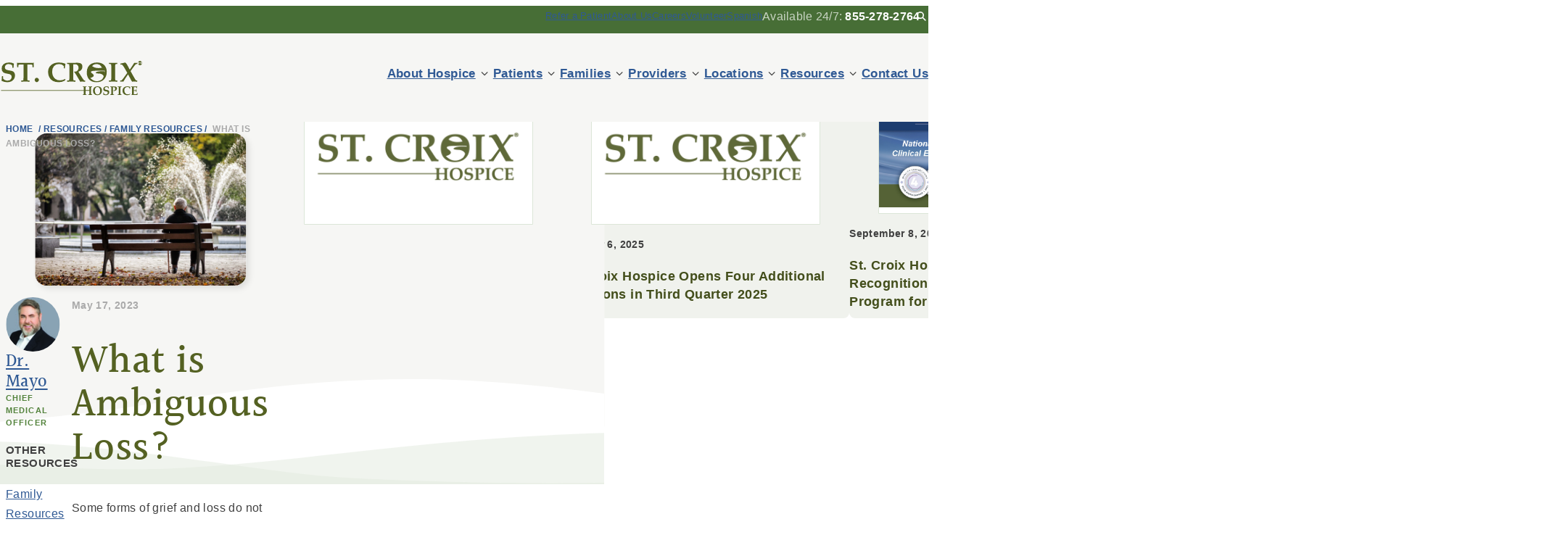

--- FILE ---
content_type: text/html; charset=UTF-8
request_url: https://www.stcroixhospice.com/resources/ambiguous-loss/
body_size: 31741
content:
<!DOCTYPE html>
<html lang="en-US" class="no-js">
<head>
	<meta charset="UTF-8" /><script type="text/javascript">(window.NREUM||(NREUM={})).init={ajax:{deny_list:["bam.nr-data.net"]},feature_flags:["soft_nav"]};(window.NREUM||(NREUM={})).loader_config={licenseKey:"NRJS-e574ac0005c13ef8d38",applicationID:"693452645",browserID:"718415178"};;/*! For license information please see nr-loader-rum-1.307.0.min.js.LICENSE.txt */
(()=>{var e,t,r={163:(e,t,r)=>{"use strict";r.d(t,{j:()=>E});var n=r(384),i=r(1741);var a=r(2555);r(860).K7.genericEvents;const s="experimental.resources",o="register",c=e=>{if(!e||"string"!=typeof e)return!1;try{document.createDocumentFragment().querySelector(e)}catch{return!1}return!0};var d=r(2614),u=r(944),l=r(8122);const f="[data-nr-mask]",g=e=>(0,l.a)(e,(()=>{const e={feature_flags:[],experimental:{allow_registered_children:!1,resources:!1},mask_selector:"*",block_selector:"[data-nr-block]",mask_input_options:{color:!1,date:!1,"datetime-local":!1,email:!1,month:!1,number:!1,range:!1,search:!1,tel:!1,text:!1,time:!1,url:!1,week:!1,textarea:!1,select:!1,password:!0}};return{ajax:{deny_list:void 0,block_internal:!0,enabled:!0,autoStart:!0},api:{get allow_registered_children(){return e.feature_flags.includes(o)||e.experimental.allow_registered_children},set allow_registered_children(t){e.experimental.allow_registered_children=t},duplicate_registered_data:!1},browser_consent_mode:{enabled:!1},distributed_tracing:{enabled:void 0,exclude_newrelic_header:void 0,cors_use_newrelic_header:void 0,cors_use_tracecontext_headers:void 0,allowed_origins:void 0},get feature_flags(){return e.feature_flags},set feature_flags(t){e.feature_flags=t},generic_events:{enabled:!0,autoStart:!0},harvest:{interval:30},jserrors:{enabled:!0,autoStart:!0},logging:{enabled:!0,autoStart:!0},metrics:{enabled:!0,autoStart:!0},obfuscate:void 0,page_action:{enabled:!0},page_view_event:{enabled:!0,autoStart:!0},page_view_timing:{enabled:!0,autoStart:!0},performance:{capture_marks:!1,capture_measures:!1,capture_detail:!0,resources:{get enabled(){return e.feature_flags.includes(s)||e.experimental.resources},set enabled(t){e.experimental.resources=t},asset_types:[],first_party_domains:[],ignore_newrelic:!0}},privacy:{cookies_enabled:!0},proxy:{assets:void 0,beacon:void 0},session:{expiresMs:d.wk,inactiveMs:d.BB},session_replay:{autoStart:!0,enabled:!1,preload:!1,sampling_rate:10,error_sampling_rate:100,collect_fonts:!1,inline_images:!1,fix_stylesheets:!0,mask_all_inputs:!0,get mask_text_selector(){return e.mask_selector},set mask_text_selector(t){c(t)?e.mask_selector="".concat(t,",").concat(f):""===t||null===t?e.mask_selector=f:(0,u.R)(5,t)},get block_class(){return"nr-block"},get ignore_class(){return"nr-ignore"},get mask_text_class(){return"nr-mask"},get block_selector(){return e.block_selector},set block_selector(t){c(t)?e.block_selector+=",".concat(t):""!==t&&(0,u.R)(6,t)},get mask_input_options(){return e.mask_input_options},set mask_input_options(t){t&&"object"==typeof t?e.mask_input_options={...t,password:!0}:(0,u.R)(7,t)}},session_trace:{enabled:!0,autoStart:!0},soft_navigations:{enabled:!0,autoStart:!0},spa:{enabled:!0,autoStart:!0},ssl:void 0,user_actions:{enabled:!0,elementAttributes:["id","className","tagName","type"]}}})());var p=r(6154),m=r(9324);let h=0;const v={buildEnv:m.F3,distMethod:m.Xs,version:m.xv,originTime:p.WN},b={consented:!1},y={appMetadata:{},get consented(){return this.session?.state?.consent||b.consented},set consented(e){b.consented=e},customTransaction:void 0,denyList:void 0,disabled:!1,harvester:void 0,isolatedBacklog:!1,isRecording:!1,loaderType:void 0,maxBytes:3e4,obfuscator:void 0,onerror:void 0,ptid:void 0,releaseIds:{},session:void 0,timeKeeper:void 0,registeredEntities:[],jsAttributesMetadata:{bytes:0},get harvestCount(){return++h}},_=e=>{const t=(0,l.a)(e,y),r=Object.keys(v).reduce((e,t)=>(e[t]={value:v[t],writable:!1,configurable:!0,enumerable:!0},e),{});return Object.defineProperties(t,r)};var w=r(5701);const x=e=>{const t=e.startsWith("http");e+="/",r.p=t?e:"https://"+e};var R=r(7836),k=r(3241);const A={accountID:void 0,trustKey:void 0,agentID:void 0,licenseKey:void 0,applicationID:void 0,xpid:void 0},S=e=>(0,l.a)(e,A),T=new Set;function E(e,t={},r,s){let{init:o,info:c,loader_config:d,runtime:u={},exposed:l=!0}=t;if(!c){const e=(0,n.pV)();o=e.init,c=e.info,d=e.loader_config}e.init=g(o||{}),e.loader_config=S(d||{}),c.jsAttributes??={},p.bv&&(c.jsAttributes.isWorker=!0),e.info=(0,a.D)(c);const f=e.init,m=[c.beacon,c.errorBeacon];T.has(e.agentIdentifier)||(f.proxy.assets&&(x(f.proxy.assets),m.push(f.proxy.assets)),f.proxy.beacon&&m.push(f.proxy.beacon),e.beacons=[...m],function(e){const t=(0,n.pV)();Object.getOwnPropertyNames(i.W.prototype).forEach(r=>{const n=i.W.prototype[r];if("function"!=typeof n||"constructor"===n)return;let a=t[r];e[r]&&!1!==e.exposed&&"micro-agent"!==e.runtime?.loaderType&&(t[r]=(...t)=>{const n=e[r](...t);return a?a(...t):n})})}(e),(0,n.US)("activatedFeatures",w.B)),u.denyList=[...f.ajax.deny_list||[],...f.ajax.block_internal?m:[]],u.ptid=e.agentIdentifier,u.loaderType=r,e.runtime=_(u),T.has(e.agentIdentifier)||(e.ee=R.ee.get(e.agentIdentifier),e.exposed=l,(0,k.W)({agentIdentifier:e.agentIdentifier,drained:!!w.B?.[e.agentIdentifier],type:"lifecycle",name:"initialize",feature:void 0,data:e.config})),T.add(e.agentIdentifier)}},384:(e,t,r)=>{"use strict";r.d(t,{NT:()=>s,US:()=>u,Zm:()=>o,bQ:()=>d,dV:()=>c,pV:()=>l});var n=r(6154),i=r(1863),a=r(1910);const s={beacon:"bam.nr-data.net",errorBeacon:"bam.nr-data.net"};function o(){return n.gm.NREUM||(n.gm.NREUM={}),void 0===n.gm.newrelic&&(n.gm.newrelic=n.gm.NREUM),n.gm.NREUM}function c(){let e=o();return e.o||(e.o={ST:n.gm.setTimeout,SI:n.gm.setImmediate||n.gm.setInterval,CT:n.gm.clearTimeout,XHR:n.gm.XMLHttpRequest,REQ:n.gm.Request,EV:n.gm.Event,PR:n.gm.Promise,MO:n.gm.MutationObserver,FETCH:n.gm.fetch,WS:n.gm.WebSocket},(0,a.i)(...Object.values(e.o))),e}function d(e,t){let r=o();r.initializedAgents??={},t.initializedAt={ms:(0,i.t)(),date:new Date},r.initializedAgents[e]=t}function u(e,t){o()[e]=t}function l(){return function(){let e=o();const t=e.info||{};e.info={beacon:s.beacon,errorBeacon:s.errorBeacon,...t}}(),function(){let e=o();const t=e.init||{};e.init={...t}}(),c(),function(){let e=o();const t=e.loader_config||{};e.loader_config={...t}}(),o()}},782:(e,t,r)=>{"use strict";r.d(t,{T:()=>n});const n=r(860).K7.pageViewTiming},860:(e,t,r)=>{"use strict";r.d(t,{$J:()=>u,K7:()=>c,P3:()=>d,XX:()=>i,Yy:()=>o,df:()=>a,qY:()=>n,v4:()=>s});const n="events",i="jserrors",a="browser/blobs",s="rum",o="browser/logs",c={ajax:"ajax",genericEvents:"generic_events",jserrors:i,logging:"logging",metrics:"metrics",pageAction:"page_action",pageViewEvent:"page_view_event",pageViewTiming:"page_view_timing",sessionReplay:"session_replay",sessionTrace:"session_trace",softNav:"soft_navigations",spa:"spa"},d={[c.pageViewEvent]:1,[c.pageViewTiming]:2,[c.metrics]:3,[c.jserrors]:4,[c.spa]:5,[c.ajax]:6,[c.sessionTrace]:7,[c.softNav]:8,[c.sessionReplay]:9,[c.logging]:10,[c.genericEvents]:11},u={[c.pageViewEvent]:s,[c.pageViewTiming]:n,[c.ajax]:n,[c.spa]:n,[c.softNav]:n,[c.metrics]:i,[c.jserrors]:i,[c.sessionTrace]:a,[c.sessionReplay]:a,[c.logging]:o,[c.genericEvents]:"ins"}},944:(e,t,r)=>{"use strict";r.d(t,{R:()=>i});var n=r(3241);function i(e,t){"function"==typeof console.debug&&(console.debug("New Relic Warning: https://github.com/newrelic/newrelic-browser-agent/blob/main/docs/warning-codes.md#".concat(e),t),(0,n.W)({agentIdentifier:null,drained:null,type:"data",name:"warn",feature:"warn",data:{code:e,secondary:t}}))}},1687:(e,t,r)=>{"use strict";r.d(t,{Ak:()=>d,Ze:()=>f,x3:()=>u});var n=r(3241),i=r(7836),a=r(3606),s=r(860),o=r(2646);const c={};function d(e,t){const r={staged:!1,priority:s.P3[t]||0};l(e),c[e].get(t)||c[e].set(t,r)}function u(e,t){e&&c[e]&&(c[e].get(t)&&c[e].delete(t),p(e,t,!1),c[e].size&&g(e))}function l(e){if(!e)throw new Error("agentIdentifier required");c[e]||(c[e]=new Map)}function f(e="",t="feature",r=!1){if(l(e),!e||!c[e].get(t)||r)return p(e,t);c[e].get(t).staged=!0,g(e)}function g(e){const t=Array.from(c[e]);t.every(([e,t])=>t.staged)&&(t.sort((e,t)=>e[1].priority-t[1].priority),t.forEach(([t])=>{c[e].delete(t),p(e,t)}))}function p(e,t,r=!0){const s=e?i.ee.get(e):i.ee,c=a.i.handlers;if(!s.aborted&&s.backlog&&c){if((0,n.W)({agentIdentifier:e,type:"lifecycle",name:"drain",feature:t}),r){const e=s.backlog[t],r=c[t];if(r){for(let t=0;e&&t<e.length;++t)m(e[t],r);Object.entries(r).forEach(([e,t])=>{Object.values(t||{}).forEach(t=>{t[0]?.on&&t[0]?.context()instanceof o.y&&t[0].on(e,t[1])})})}}s.isolatedBacklog||delete c[t],s.backlog[t]=null,s.emit("drain-"+t,[])}}function m(e,t){var r=e[1];Object.values(t[r]||{}).forEach(t=>{var r=e[0];if(t[0]===r){var n=t[1],i=e[3],a=e[2];n.apply(i,a)}})}},1738:(e,t,r)=>{"use strict";r.d(t,{U:()=>g,Y:()=>f});var n=r(3241),i=r(9908),a=r(1863),s=r(944),o=r(5701),c=r(3969),d=r(8362),u=r(860),l=r(4261);function f(e,t,r,a){const f=a||r;!f||f[e]&&f[e]!==d.d.prototype[e]||(f[e]=function(){(0,i.p)(c.xV,["API/"+e+"/called"],void 0,u.K7.metrics,r.ee),(0,n.W)({agentIdentifier:r.agentIdentifier,drained:!!o.B?.[r.agentIdentifier],type:"data",name:"api",feature:l.Pl+e,data:{}});try{return t.apply(this,arguments)}catch(e){(0,s.R)(23,e)}})}function g(e,t,r,n,s){const o=e.info;null===r?delete o.jsAttributes[t]:o.jsAttributes[t]=r,(s||null===r)&&(0,i.p)(l.Pl+n,[(0,a.t)(),t,r],void 0,"session",e.ee)}},1741:(e,t,r)=>{"use strict";r.d(t,{W:()=>a});var n=r(944),i=r(4261);class a{#e(e,...t){if(this[e]!==a.prototype[e])return this[e](...t);(0,n.R)(35,e)}addPageAction(e,t){return this.#e(i.hG,e,t)}register(e){return this.#e(i.eY,e)}recordCustomEvent(e,t){return this.#e(i.fF,e,t)}setPageViewName(e,t){return this.#e(i.Fw,e,t)}setCustomAttribute(e,t,r){return this.#e(i.cD,e,t,r)}noticeError(e,t){return this.#e(i.o5,e,t)}setUserId(e,t=!1){return this.#e(i.Dl,e,t)}setApplicationVersion(e){return this.#e(i.nb,e)}setErrorHandler(e){return this.#e(i.bt,e)}addRelease(e,t){return this.#e(i.k6,e,t)}log(e,t){return this.#e(i.$9,e,t)}start(){return this.#e(i.d3)}finished(e){return this.#e(i.BL,e)}recordReplay(){return this.#e(i.CH)}pauseReplay(){return this.#e(i.Tb)}addToTrace(e){return this.#e(i.U2,e)}setCurrentRouteName(e){return this.#e(i.PA,e)}interaction(e){return this.#e(i.dT,e)}wrapLogger(e,t,r){return this.#e(i.Wb,e,t,r)}measure(e,t){return this.#e(i.V1,e,t)}consent(e){return this.#e(i.Pv,e)}}},1863:(e,t,r)=>{"use strict";function n(){return Math.floor(performance.now())}r.d(t,{t:()=>n})},1910:(e,t,r)=>{"use strict";r.d(t,{i:()=>a});var n=r(944);const i=new Map;function a(...e){return e.every(e=>{if(i.has(e))return i.get(e);const t="function"==typeof e?e.toString():"",r=t.includes("[native code]"),a=t.includes("nrWrapper");return r||a||(0,n.R)(64,e?.name||t),i.set(e,r),r})}},2555:(e,t,r)=>{"use strict";r.d(t,{D:()=>o,f:()=>s});var n=r(384),i=r(8122);const a={beacon:n.NT.beacon,errorBeacon:n.NT.errorBeacon,licenseKey:void 0,applicationID:void 0,sa:void 0,queueTime:void 0,applicationTime:void 0,ttGuid:void 0,user:void 0,account:void 0,product:void 0,extra:void 0,jsAttributes:{},userAttributes:void 0,atts:void 0,transactionName:void 0,tNamePlain:void 0};function s(e){try{return!!e.licenseKey&&!!e.errorBeacon&&!!e.applicationID}catch(e){return!1}}const o=e=>(0,i.a)(e,a)},2614:(e,t,r)=>{"use strict";r.d(t,{BB:()=>s,H3:()=>n,g:()=>d,iL:()=>c,tS:()=>o,uh:()=>i,wk:()=>a});const n="NRBA",i="SESSION",a=144e5,s=18e5,o={STARTED:"session-started",PAUSE:"session-pause",RESET:"session-reset",RESUME:"session-resume",UPDATE:"session-update"},c={SAME_TAB:"same-tab",CROSS_TAB:"cross-tab"},d={OFF:0,FULL:1,ERROR:2}},2646:(e,t,r)=>{"use strict";r.d(t,{y:()=>n});class n{constructor(e){this.contextId=e}}},2843:(e,t,r)=>{"use strict";r.d(t,{G:()=>a,u:()=>i});var n=r(3878);function i(e,t=!1,r,i){(0,n.DD)("visibilitychange",function(){if(t)return void("hidden"===document.visibilityState&&e());e(document.visibilityState)},r,i)}function a(e,t,r){(0,n.sp)("pagehide",e,t,r)}},3241:(e,t,r)=>{"use strict";r.d(t,{W:()=>a});var n=r(6154);const i="newrelic";function a(e={}){try{n.gm.dispatchEvent(new CustomEvent(i,{detail:e}))}catch(e){}}},3606:(e,t,r)=>{"use strict";r.d(t,{i:()=>a});var n=r(9908);a.on=s;var i=a.handlers={};function a(e,t,r,a){s(a||n.d,i,e,t,r)}function s(e,t,r,i,a){a||(a="feature"),e||(e=n.d);var s=t[a]=t[a]||{};(s[r]=s[r]||[]).push([e,i])}},3878:(e,t,r)=>{"use strict";function n(e,t){return{capture:e,passive:!1,signal:t}}function i(e,t,r=!1,i){window.addEventListener(e,t,n(r,i))}function a(e,t,r=!1,i){document.addEventListener(e,t,n(r,i))}r.d(t,{DD:()=>a,jT:()=>n,sp:()=>i})},3969:(e,t,r)=>{"use strict";r.d(t,{TZ:()=>n,XG:()=>o,rs:()=>i,xV:()=>s,z_:()=>a});const n=r(860).K7.metrics,i="sm",a="cm",s="storeSupportabilityMetrics",o="storeEventMetrics"},4234:(e,t,r)=>{"use strict";r.d(t,{W:()=>a});var n=r(7836),i=r(1687);class a{constructor(e,t){this.agentIdentifier=e,this.ee=n.ee.get(e),this.featureName=t,this.blocked=!1}deregisterDrain(){(0,i.x3)(this.agentIdentifier,this.featureName)}}},4261:(e,t,r)=>{"use strict";r.d(t,{$9:()=>d,BL:()=>o,CH:()=>g,Dl:()=>_,Fw:()=>y,PA:()=>h,Pl:()=>n,Pv:()=>k,Tb:()=>l,U2:()=>a,V1:()=>R,Wb:()=>x,bt:()=>b,cD:()=>v,d3:()=>w,dT:()=>c,eY:()=>p,fF:()=>f,hG:()=>i,k6:()=>s,nb:()=>m,o5:()=>u});const n="api-",i="addPageAction",a="addToTrace",s="addRelease",o="finished",c="interaction",d="log",u="noticeError",l="pauseReplay",f="recordCustomEvent",g="recordReplay",p="register",m="setApplicationVersion",h="setCurrentRouteName",v="setCustomAttribute",b="setErrorHandler",y="setPageViewName",_="setUserId",w="start",x="wrapLogger",R="measure",k="consent"},5289:(e,t,r)=>{"use strict";r.d(t,{GG:()=>s,Qr:()=>c,sB:()=>o});var n=r(3878),i=r(6389);function a(){return"undefined"==typeof document||"complete"===document.readyState}function s(e,t){if(a())return e();const r=(0,i.J)(e),s=setInterval(()=>{a()&&(clearInterval(s),r())},500);(0,n.sp)("load",r,t)}function o(e){if(a())return e();(0,n.DD)("DOMContentLoaded",e)}function c(e){if(a())return e();(0,n.sp)("popstate",e)}},5607:(e,t,r)=>{"use strict";r.d(t,{W:()=>n});const n=(0,r(9566).bz)()},5701:(e,t,r)=>{"use strict";r.d(t,{B:()=>a,t:()=>s});var n=r(3241);const i=new Set,a={};function s(e,t){const r=t.agentIdentifier;a[r]??={},e&&"object"==typeof e&&(i.has(r)||(t.ee.emit("rumresp",[e]),a[r]=e,i.add(r),(0,n.W)({agentIdentifier:r,loaded:!0,drained:!0,type:"lifecycle",name:"load",feature:void 0,data:e})))}},6154:(e,t,r)=>{"use strict";r.d(t,{OF:()=>c,RI:()=>i,WN:()=>u,bv:()=>a,eN:()=>l,gm:()=>s,mw:()=>o,sb:()=>d});var n=r(1863);const i="undefined"!=typeof window&&!!window.document,a="undefined"!=typeof WorkerGlobalScope&&("undefined"!=typeof self&&self instanceof WorkerGlobalScope&&self.navigator instanceof WorkerNavigator||"undefined"!=typeof globalThis&&globalThis instanceof WorkerGlobalScope&&globalThis.navigator instanceof WorkerNavigator),s=i?window:"undefined"!=typeof WorkerGlobalScope&&("undefined"!=typeof self&&self instanceof WorkerGlobalScope&&self||"undefined"!=typeof globalThis&&globalThis instanceof WorkerGlobalScope&&globalThis),o=Boolean("hidden"===s?.document?.visibilityState),c=/iPad|iPhone|iPod/.test(s.navigator?.userAgent),d=c&&"undefined"==typeof SharedWorker,u=((()=>{const e=s.navigator?.userAgent?.match(/Firefox[/\s](\d+\.\d+)/);Array.isArray(e)&&e.length>=2&&e[1]})(),Date.now()-(0,n.t)()),l=()=>"undefined"!=typeof PerformanceNavigationTiming&&s?.performance?.getEntriesByType("navigation")?.[0]?.responseStart},6389:(e,t,r)=>{"use strict";function n(e,t=500,r={}){const n=r?.leading||!1;let i;return(...r)=>{n&&void 0===i&&(e.apply(this,r),i=setTimeout(()=>{i=clearTimeout(i)},t)),n||(clearTimeout(i),i=setTimeout(()=>{e.apply(this,r)},t))}}function i(e){let t=!1;return(...r)=>{t||(t=!0,e.apply(this,r))}}r.d(t,{J:()=>i,s:()=>n})},6630:(e,t,r)=>{"use strict";r.d(t,{T:()=>n});const n=r(860).K7.pageViewEvent},7699:(e,t,r)=>{"use strict";r.d(t,{It:()=>a,KC:()=>o,No:()=>i,qh:()=>s});var n=r(860);const i=16e3,a=1e6,s="SESSION_ERROR",o={[n.K7.logging]:!0,[n.K7.genericEvents]:!1,[n.K7.jserrors]:!1,[n.K7.ajax]:!1}},7836:(e,t,r)=>{"use strict";r.d(t,{P:()=>o,ee:()=>c});var n=r(384),i=r(8990),a=r(2646),s=r(5607);const o="nr@context:".concat(s.W),c=function e(t,r){var n={},s={},u={},l=!1;try{l=16===r.length&&d.initializedAgents?.[r]?.runtime.isolatedBacklog}catch(e){}var f={on:p,addEventListener:p,removeEventListener:function(e,t){var r=n[e];if(!r)return;for(var i=0;i<r.length;i++)r[i]===t&&r.splice(i,1)},emit:function(e,r,n,i,a){!1!==a&&(a=!0);if(c.aborted&&!i)return;t&&a&&t.emit(e,r,n);var o=g(n);m(e).forEach(e=>{e.apply(o,r)});var d=v()[s[e]];d&&d.push([f,e,r,o]);return o},get:h,listeners:m,context:g,buffer:function(e,t){const r=v();if(t=t||"feature",f.aborted)return;Object.entries(e||{}).forEach(([e,n])=>{s[n]=t,t in r||(r[t]=[])})},abort:function(){f._aborted=!0,Object.keys(f.backlog).forEach(e=>{delete f.backlog[e]})},isBuffering:function(e){return!!v()[s[e]]},debugId:r,backlog:l?{}:t&&"object"==typeof t.backlog?t.backlog:{},isolatedBacklog:l};return Object.defineProperty(f,"aborted",{get:()=>{let e=f._aborted||!1;return e||(t&&(e=t.aborted),e)}}),f;function g(e){return e&&e instanceof a.y?e:e?(0,i.I)(e,o,()=>new a.y(o)):new a.y(o)}function p(e,t){n[e]=m(e).concat(t)}function m(e){return n[e]||[]}function h(t){return u[t]=u[t]||e(f,t)}function v(){return f.backlog}}(void 0,"globalEE"),d=(0,n.Zm)();d.ee||(d.ee=c)},8122:(e,t,r)=>{"use strict";r.d(t,{a:()=>i});var n=r(944);function i(e,t){try{if(!e||"object"!=typeof e)return(0,n.R)(3);if(!t||"object"!=typeof t)return(0,n.R)(4);const r=Object.create(Object.getPrototypeOf(t),Object.getOwnPropertyDescriptors(t)),a=0===Object.keys(r).length?e:r;for(let s in a)if(void 0!==e[s])try{if(null===e[s]){r[s]=null;continue}Array.isArray(e[s])&&Array.isArray(t[s])?r[s]=Array.from(new Set([...e[s],...t[s]])):"object"==typeof e[s]&&"object"==typeof t[s]?r[s]=i(e[s],t[s]):r[s]=e[s]}catch(e){r[s]||(0,n.R)(1,e)}return r}catch(e){(0,n.R)(2,e)}}},8362:(e,t,r)=>{"use strict";r.d(t,{d:()=>a});var n=r(9566),i=r(1741);class a extends i.W{agentIdentifier=(0,n.LA)(16)}},8374:(e,t,r)=>{r.nc=(()=>{try{return document?.currentScript?.nonce}catch(e){}return""})()},8990:(e,t,r)=>{"use strict";r.d(t,{I:()=>i});var n=Object.prototype.hasOwnProperty;function i(e,t,r){if(n.call(e,t))return e[t];var i=r();if(Object.defineProperty&&Object.keys)try{return Object.defineProperty(e,t,{value:i,writable:!0,enumerable:!1}),i}catch(e){}return e[t]=i,i}},9324:(e,t,r)=>{"use strict";r.d(t,{F3:()=>i,Xs:()=>a,xv:()=>n});const n="1.307.0",i="PROD",a="CDN"},9566:(e,t,r)=>{"use strict";r.d(t,{LA:()=>o,bz:()=>s});var n=r(6154);const i="xxxxxxxx-xxxx-4xxx-yxxx-xxxxxxxxxxxx";function a(e,t){return e?15&e[t]:16*Math.random()|0}function s(){const e=n.gm?.crypto||n.gm?.msCrypto;let t,r=0;return e&&e.getRandomValues&&(t=e.getRandomValues(new Uint8Array(30))),i.split("").map(e=>"x"===e?a(t,r++).toString(16):"y"===e?(3&a()|8).toString(16):e).join("")}function o(e){const t=n.gm?.crypto||n.gm?.msCrypto;let r,i=0;t&&t.getRandomValues&&(r=t.getRandomValues(new Uint8Array(e)));const s=[];for(var o=0;o<e;o++)s.push(a(r,i++).toString(16));return s.join("")}},9908:(e,t,r)=>{"use strict";r.d(t,{d:()=>n,p:()=>i});var n=r(7836).ee.get("handle");function i(e,t,r,i,a){a?(a.buffer([e],i),a.emit(e,t,r)):(n.buffer([e],i),n.emit(e,t,r))}}},n={};function i(e){var t=n[e];if(void 0!==t)return t.exports;var a=n[e]={exports:{}};return r[e](a,a.exports,i),a.exports}i.m=r,i.d=(e,t)=>{for(var r in t)i.o(t,r)&&!i.o(e,r)&&Object.defineProperty(e,r,{enumerable:!0,get:t[r]})},i.f={},i.e=e=>Promise.all(Object.keys(i.f).reduce((t,r)=>(i.f[r](e,t),t),[])),i.u=e=>"nr-rum-1.307.0.min.js",i.o=(e,t)=>Object.prototype.hasOwnProperty.call(e,t),e={},t="NRBA-1.307.0.PROD:",i.l=(r,n,a,s)=>{if(e[r])e[r].push(n);else{var o,c;if(void 0!==a)for(var d=document.getElementsByTagName("script"),u=0;u<d.length;u++){var l=d[u];if(l.getAttribute("src")==r||l.getAttribute("data-webpack")==t+a){o=l;break}}if(!o){c=!0;var f={296:"sha512-3EXXyZqgAupfCzApe8jx8MLgGn3TbzhyI1Jve2HiIeHZU3eYpQT4hF0fMRkBBDdQT8+b9YmzmeYUZ4Q/8KBSNg=="};(o=document.createElement("script")).charset="utf-8",i.nc&&o.setAttribute("nonce",i.nc),o.setAttribute("data-webpack",t+a),o.src=r,0!==o.src.indexOf(window.location.origin+"/")&&(o.crossOrigin="anonymous"),f[s]&&(o.integrity=f[s])}e[r]=[n];var g=(t,n)=>{o.onerror=o.onload=null,clearTimeout(p);var i=e[r];if(delete e[r],o.parentNode&&o.parentNode.removeChild(o),i&&i.forEach(e=>e(n)),t)return t(n)},p=setTimeout(g.bind(null,void 0,{type:"timeout",target:o}),12e4);o.onerror=g.bind(null,o.onerror),o.onload=g.bind(null,o.onload),c&&document.head.appendChild(o)}},i.r=e=>{"undefined"!=typeof Symbol&&Symbol.toStringTag&&Object.defineProperty(e,Symbol.toStringTag,{value:"Module"}),Object.defineProperty(e,"__esModule",{value:!0})},i.p="https://js-agent.newrelic.com/",(()=>{var e={374:0,840:0};i.f.j=(t,r)=>{var n=i.o(e,t)?e[t]:void 0;if(0!==n)if(n)r.push(n[2]);else{var a=new Promise((r,i)=>n=e[t]=[r,i]);r.push(n[2]=a);var s=i.p+i.u(t),o=new Error;i.l(s,r=>{if(i.o(e,t)&&(0!==(n=e[t])&&(e[t]=void 0),n)){var a=r&&("load"===r.type?"missing":r.type),s=r&&r.target&&r.target.src;o.message="Loading chunk "+t+" failed: ("+a+": "+s+")",o.name="ChunkLoadError",o.type=a,o.request=s,n[1](o)}},"chunk-"+t,t)}};var t=(t,r)=>{var n,a,[s,o,c]=r,d=0;if(s.some(t=>0!==e[t])){for(n in o)i.o(o,n)&&(i.m[n]=o[n]);if(c)c(i)}for(t&&t(r);d<s.length;d++)a=s[d],i.o(e,a)&&e[a]&&e[a][0](),e[a]=0},r=self["webpackChunk:NRBA-1.307.0.PROD"]=self["webpackChunk:NRBA-1.307.0.PROD"]||[];r.forEach(t.bind(null,0)),r.push=t.bind(null,r.push.bind(r))})(),(()=>{"use strict";i(8374);var e=i(8362),t=i(860);const r=Object.values(t.K7);var n=i(163);var a=i(9908),s=i(1863),o=i(4261),c=i(1738);var d=i(1687),u=i(4234),l=i(5289),f=i(6154),g=i(944),p=i(384);const m=e=>f.RI&&!0===e?.privacy.cookies_enabled;function h(e){return!!(0,p.dV)().o.MO&&m(e)&&!0===e?.session_trace.enabled}var v=i(6389),b=i(7699);class y extends u.W{constructor(e,t){super(e.agentIdentifier,t),this.agentRef=e,this.abortHandler=void 0,this.featAggregate=void 0,this.loadedSuccessfully=void 0,this.onAggregateImported=new Promise(e=>{this.loadedSuccessfully=e}),this.deferred=Promise.resolve(),!1===e.init[this.featureName].autoStart?this.deferred=new Promise((t,r)=>{this.ee.on("manual-start-all",(0,v.J)(()=>{(0,d.Ak)(e.agentIdentifier,this.featureName),t()}))}):(0,d.Ak)(e.agentIdentifier,t)}importAggregator(e,t,r={}){if(this.featAggregate)return;const n=async()=>{let n;await this.deferred;try{if(m(e.init)){const{setupAgentSession:t}=await i.e(296).then(i.bind(i,3305));n=t(e)}}catch(e){(0,g.R)(20,e),this.ee.emit("internal-error",[e]),(0,a.p)(b.qh,[e],void 0,this.featureName,this.ee)}try{if(!this.#t(this.featureName,n,e.init))return(0,d.Ze)(this.agentIdentifier,this.featureName),void this.loadedSuccessfully(!1);const{Aggregate:i}=await t();this.featAggregate=new i(e,r),e.runtime.harvester.initializedAggregates.push(this.featAggregate),this.loadedSuccessfully(!0)}catch(e){(0,g.R)(34,e),this.abortHandler?.(),(0,d.Ze)(this.agentIdentifier,this.featureName,!0),this.loadedSuccessfully(!1),this.ee&&this.ee.abort()}};f.RI?(0,l.GG)(()=>n(),!0):n()}#t(e,r,n){if(this.blocked)return!1;switch(e){case t.K7.sessionReplay:return h(n)&&!!r;case t.K7.sessionTrace:return!!r;default:return!0}}}var _=i(6630),w=i(2614),x=i(3241);class R extends y{static featureName=_.T;constructor(e){var t;super(e,_.T),this.setupInspectionEvents(e.agentIdentifier),t=e,(0,c.Y)(o.Fw,function(e,r){"string"==typeof e&&("/"!==e.charAt(0)&&(e="/"+e),t.runtime.customTransaction=(r||"http://custom.transaction")+e,(0,a.p)(o.Pl+o.Fw,[(0,s.t)()],void 0,void 0,t.ee))},t),this.importAggregator(e,()=>i.e(296).then(i.bind(i,3943)))}setupInspectionEvents(e){const t=(t,r)=>{t&&(0,x.W)({agentIdentifier:e,timeStamp:t.timeStamp,loaded:"complete"===t.target.readyState,type:"window",name:r,data:t.target.location+""})};(0,l.sB)(e=>{t(e,"DOMContentLoaded")}),(0,l.GG)(e=>{t(e,"load")}),(0,l.Qr)(e=>{t(e,"navigate")}),this.ee.on(w.tS.UPDATE,(t,r)=>{(0,x.W)({agentIdentifier:e,type:"lifecycle",name:"session",data:r})})}}class k extends e.d{constructor(e){var t;(super(),f.gm)?(this.features={},(0,p.bQ)(this.agentIdentifier,this),this.desiredFeatures=new Set(e.features||[]),this.desiredFeatures.add(R),(0,n.j)(this,e,e.loaderType||"agent"),t=this,(0,c.Y)(o.cD,function(e,r,n=!1){if("string"==typeof e){if(["string","number","boolean"].includes(typeof r)||null===r)return(0,c.U)(t,e,r,o.cD,n);(0,g.R)(40,typeof r)}else(0,g.R)(39,typeof e)},t),function(e){(0,c.Y)(o.Dl,function(t,r=!1){if("string"!=typeof t&&null!==t)return void(0,g.R)(41,typeof t);const n=e.info.jsAttributes["enduser.id"];r&&null!=n&&n!==t?(0,a.p)(o.Pl+"setUserIdAndResetSession",[t],void 0,"session",e.ee):(0,c.U)(e,"enduser.id",t,o.Dl,!0)},e)}(this),function(e){(0,c.Y)(o.nb,function(t){if("string"==typeof t||null===t)return(0,c.U)(e,"application.version",t,o.nb,!1);(0,g.R)(42,typeof t)},e)}(this),function(e){(0,c.Y)(o.d3,function(){e.ee.emit("manual-start-all")},e)}(this),function(e){(0,c.Y)(o.Pv,function(t=!0){if("boolean"==typeof t){if((0,a.p)(o.Pl+o.Pv,[t],void 0,"session",e.ee),e.runtime.consented=t,t){const t=e.features.page_view_event;t.onAggregateImported.then(e=>{const r=t.featAggregate;e&&!r.sentRum&&r.sendRum()})}}else(0,g.R)(65,typeof t)},e)}(this),this.run()):(0,g.R)(21)}get config(){return{info:this.info,init:this.init,loader_config:this.loader_config,runtime:this.runtime}}get api(){return this}run(){try{const e=function(e){const t={};return r.forEach(r=>{t[r]=!!e[r]?.enabled}),t}(this.init),n=[...this.desiredFeatures];n.sort((e,r)=>t.P3[e.featureName]-t.P3[r.featureName]),n.forEach(r=>{if(!e[r.featureName]&&r.featureName!==t.K7.pageViewEvent)return;if(r.featureName===t.K7.spa)return void(0,g.R)(67);const n=function(e){switch(e){case t.K7.ajax:return[t.K7.jserrors];case t.K7.sessionTrace:return[t.K7.ajax,t.K7.pageViewEvent];case t.K7.sessionReplay:return[t.K7.sessionTrace];case t.K7.pageViewTiming:return[t.K7.pageViewEvent];default:return[]}}(r.featureName).filter(e=>!(e in this.features));n.length>0&&(0,g.R)(36,{targetFeature:r.featureName,missingDependencies:n}),this.features[r.featureName]=new r(this)})}catch(e){(0,g.R)(22,e);for(const e in this.features)this.features[e].abortHandler?.();const t=(0,p.Zm)();delete t.initializedAgents[this.agentIdentifier]?.features,delete this.sharedAggregator;return t.ee.get(this.agentIdentifier).abort(),!1}}}var A=i(2843),S=i(782);class T extends y{static featureName=S.T;constructor(e){super(e,S.T),f.RI&&((0,A.u)(()=>(0,a.p)("docHidden",[(0,s.t)()],void 0,S.T,this.ee),!0),(0,A.G)(()=>(0,a.p)("winPagehide",[(0,s.t)()],void 0,S.T,this.ee)),this.importAggregator(e,()=>i.e(296).then(i.bind(i,2117))))}}var E=i(3969);class I extends y{static featureName=E.TZ;constructor(e){super(e,E.TZ),f.RI&&document.addEventListener("securitypolicyviolation",e=>{(0,a.p)(E.xV,["Generic/CSPViolation/Detected"],void 0,this.featureName,this.ee)}),this.importAggregator(e,()=>i.e(296).then(i.bind(i,9623)))}}new k({features:[R,T,I],loaderType:"lite"})})()})();</script>
	<!-- Analytics disabled - add ?analytics-test=1 to URL to enable for testing --><script>document.documentElement.classList.remove("no-js"); document.documentElement.classList.toggle("js", true);</script><meta name="viewport" content="width=device-width, initial-scale=1" />
<meta name='robots' content='index, follow, max-image-preview:large, max-snippet:-1, max-video-preview:-1' />

<!-- Google Tag Manager for WordPress by gtm4wp.com -->
<script data-cfasync="false" data-pagespeed-no-defer>
	var gtm4wp_datalayer_name = "dataLayer";
	var dataLayer = dataLayer || [];
</script>
<!-- End Google Tag Manager for WordPress by gtm4wp.com -->
	<!-- This site is optimized with the Yoast SEO plugin v26.5 - https://yoast.com/wordpress/plugins/seo/ -->
	<title>What is Ambiguous Loss? - St. Croix Hospice</title>
	<meta name="description" content="Ambiguous loss is unclear and occurs when emotional closure is unlikely, which can cause unresolved or frozen grief, delaying the grieving process. Learn more." />
	<link rel="canonical" href="https://www.stcroixhospice.com/resources/ambiguous-loss/" />
	<meta property="og:locale" content="en_US" />
	<meta property="og:type" content="article" />
	<meta property="og:title" content="What is Ambiguous Loss? - St. Croix Hospice" />
	<meta property="og:description" content="Ambiguous loss is unclear and occurs when emotional closure is unlikely, which can cause unresolved or frozen grief, delaying the grieving process. Learn more." />
	<meta property="og:url" content="https://www.stcroixhospice.com/resources/ambiguous-loss/" />
	<meta property="og:site_name" content="St. Croix Hospice" />
	<meta property="article:modified_time" content="2025-06-09T17:53:57+00:00" />
	<meta property="og:image" content="https://www.stcroixhospice.com/wp-content/uploads/2023/02/Ambiguous-Loss-Photo-scaled-2.jpg" />
	<meta property="og:image:width" content="2560" />
	<meta property="og:image:height" content="1850" />
	<meta property="og:image:type" content="image/jpeg" />
	<meta name="twitter:card" content="summary_large_image" />
	<meta name="twitter:label1" content="Est. reading time" />
	<meta name="twitter:data1" content="3 minutes" />
	<script type="application/ld+json" class="yoast-schema-graph">{"@context":"https://schema.org","@graph":[{"@type":"WebPage","@id":"https://www.stcroixhospice.com/resources/ambiguous-loss/","url":"https://www.stcroixhospice.com/resources/ambiguous-loss/","name":"What is Ambiguous Loss? - St. Croix Hospice","isPartOf":{"@id":"https://www.stcroixhospice.com/#website"},"primaryImageOfPage":{"@id":"https://www.stcroixhospice.com/resources/ambiguous-loss/#primaryimage"},"image":{"@id":"https://www.stcroixhospice.com/resources/ambiguous-loss/#primaryimage"},"thumbnailUrl":"https://www.stcroixhospice.com/wp-content/uploads/2023/02/Ambiguous-Loss-Photo-scaled-2.jpg","datePublished":"2023-05-17T17:10:00+00:00","dateModified":"2025-06-09T17:53:57+00:00","description":"Ambiguous loss is unclear and occurs when emotional closure is unlikely, which can cause unresolved or frozen grief, delaying the grieving process. Learn more.","breadcrumb":{"@id":"https://www.stcroixhospice.com/resources/ambiguous-loss/#breadcrumb"},"inLanguage":"en-US","potentialAction":[{"@type":"ReadAction","target":["https://www.stcroixhospice.com/resources/ambiguous-loss/"]}]},{"@type":"ImageObject","inLanguage":"en-US","@id":"https://www.stcroixhospice.com/resources/ambiguous-loss/#primaryimage","url":"https://www.stcroixhospice.com/wp-content/uploads/2023/02/Ambiguous-Loss-Photo-scaled-2.jpg","contentUrl":"https://www.stcroixhospice.com/wp-content/uploads/2023/02/Ambiguous-Loss-Photo-scaled-2.jpg","width":2560,"height":1850,"caption":"Male senior sitting alone on a bench looking at a water fountain"},{"@type":"BreadcrumbList","@id":"https://www.stcroixhospice.com/resources/ambiguous-loss/#breadcrumb","itemListElement":[{"@type":"ListItem","position":1,"name":"Home","item":"https://www.stcroixhospice.com/"},{"@type":"ListItem","position":2,"name":"Resources","item":"https://www.stcroixhospice.com/resources/"},{"@type":"ListItem","position":3,"name":"Family Resources","item":"https://www.stcroixhospice.com/resources/category/family-resources/"},{"@type":"ListItem","position":4,"name":"What is Ambiguous Loss?"}]},{"@type":"WebSite","@id":"https://www.stcroixhospice.com/#website","url":"https://www.stcroixhospice.com/","name":"St. Croix Hospice 2025 - www.stcroixhospice.com","description":"","publisher":{"@id":"https://www.stcroixhospice.com/#organization"},"potentialAction":[{"@type":"SearchAction","target":{"@type":"EntryPoint","urlTemplate":"https://www.stcroixhospice.com/?s={search_term_string}"},"query-input":{"@type":"PropertyValueSpecification","valueRequired":true,"valueName":"search_term_string"}}],"inLanguage":"en-US"},{"@type":"Organization","@id":"https://www.stcroixhospice.com/#organization","name":"St. Croix Hospice 2025 - www.stcroixhospice.com","url":"https://www.stcroixhospice.com/","logo":{"@type":"ImageObject","inLanguage":"en-US","@id":"https://www.stcroixhospice.com/#/schema/logo/image/","url":"https://www.stcroixhospice.com/wp-content/uploads/2025/02/Site-Logo.svg","contentUrl":"https://www.stcroixhospice.com/wp-content/uploads/2025/02/Site-Logo.svg","width":195,"height":49,"caption":"St. Croix Hospice 2025 - www.stcroixhospice.com"},"image":{"@id":"https://www.stcroixhospice.com/#/schema/logo/image/"}}]}</script>
	<!-- / Yoast SEO plugin. -->


<title>What is Ambiguous Loss? - St. Croix Hospice</title>
<link rel="alternate" type="application/rss+xml" title="St. Croix Hospice &raquo; Feed" href="https://www.stcroixhospice.com/feed/" />
<link rel='stylesheet' id='wp-block-site-logo-css' href='https://www.stcroixhospice.com/wp-includes/blocks/site-logo/style.min.css?ver=6.9' media='all' />
<link rel='stylesheet' id='main-menu/style-css' href='https://www.stcroixhospice.com/wp-content/themes/plaudit-theme-child/dist/blocks/main-menu/style.css?ver=33c2cf7f9185a5e9e0b7' media='all' />
<link rel='stylesheet' id='wp-block-group-css' href='https://www.stcroixhospice.com/wp-includes/blocks/group/style.min.css?ver=6.9' media='all' />
<link rel='stylesheet' id='wp-block-post-author-css' href='https://www.stcroixhospice.com/wp-includes/blocks/post-author/style.min.css?ver=6.9' media='all' />
<link rel='stylesheet' id='wp-block-heading-css' href='https://www.stcroixhospice.com/wp-includes/blocks/heading/style.min.css?ver=6.9' media='all' />
<link rel='stylesheet' id='wp-block-list-css' href='https://www.stcroixhospice.com/wp-includes/blocks/list/style.min.css?ver=6.9' media='all' />
<link rel='stylesheet' id='wp-block-post-date-css' href='https://www.stcroixhospice.com/wp-includes/blocks/post-date/style.min.css?ver=6.9' media='all' />
<link rel='stylesheet' id='wp-block-paragraph-css' href='https://www.stcroixhospice.com/wp-includes/blocks/paragraph/style.min.css?ver=6.9' media='all' />
<link rel='stylesheet' id='wp-block-button-css' href='https://www.stcroixhospice.com/wp-includes/blocks/button/style.min.css?ver=6.9' media='all' />
<link rel='stylesheet' id='wp-block-buttons-css' href='https://www.stcroixhospice.com/wp-includes/blocks/buttons/style.min.css?ver=6.9' media='all' />
<link rel='stylesheet' id='wp-block-post-content-css' href='https://www.stcroixhospice.com/wp-includes/blocks/post-content/style.min.css?ver=6.9' media='all' />
<link rel='stylesheet' id='post-page-content/style-css' href='https://www.stcroixhospice.com/wp-content/themes/plaudit-theme-child/dist/blocks/post-page-content/style.css?ver=7c62974e3f26a8b748a7' media='all' />
<link rel='stylesheet' id='wp-block-post-template-css' href='https://www.stcroixhospice.com/wp-includes/blocks/post-template/style.min.css?ver=6.9' media='all' />
<link rel='stylesheet' id='plaudit-base_extension_-plaudit_block-extension_core-query-view-style-css' href='https://www.stcroixhospice.com/wp-content/plugins/plaudit-base/dist/block-extensions/core-query-view-style.css?ver=16889f85f4487d623edd' media='all' />
<link rel='stylesheet' id='wp-block-image-css' href='https://www.stcroixhospice.com/wp-includes/blocks/image/style.min.css?ver=6.9' media='all' />
<link rel='stylesheet' id='wp-block-social-links-css' href='https://www.stcroixhospice.com/wp-includes/blocks/social-links/style.min.css?ver=6.9' media='all' />
<link rel='stylesheet' id='wp-block-library-css' href='https://www.stcroixhospice.com/wp-includes/css/dist/block-library/common.min.css?ver=6.9' media='all' />
<style id='global-styles-inline-css'>
:root{--wp--preset--spacing--20: 0.44rem;--wp--preset--spacing--30: 0.67rem;--wp--preset--spacing--40: 1rem;--wp--preset--spacing--50: 1.5rem;--wp--preset--spacing--60: 2.25rem;--wp--preset--spacing--70: 3.38rem;--wp--preset--spacing--80: 5.06rem;}.wp-block-cover{--wp--preset--color--none: transparent;}.wp-block-group{--wp--preset--color--white: var(--site_color-white);--wp--preset--color--lightest: var(--site_color-green-2);--wp--preset--color--light: var(--site_color-green-3);}.wp-block-heading{--wp--preset--color--white: var(--site_color-white);--wp--preset--color--text: var(--site_color-text);--wp--preset--color--green-md: var(--site_color-green-5);--wp--preset--color--green-dk: var(--site_color-green-8);--wp--preset--color--blue: var(--site_color-blue-6);--wp--preset--font-size--h-5: var(--site_H5);--wp--preset--font-size--h-4: var(--site_H4);--wp--preset--font-size--h-3: var(--site_H3);--wp--preset--font-size--h-2: var(--site_H2);--wp--preset--font-family--heading-font: 'Halant', sans-serif;--wp--preset--font-family--body-font: 'DM Sans', sans-serif;}.wp-block-image{--wp--preset--aspect-ratio--5-4: 5/4;--wp--preset--aspect-ratio--3-4: 3/4;--wp--preset--aspect-ratio--16-9: 1160/652;}p{--wp--preset--color--white: var(--site_color-white);--wp--preset--color--text: var(--site_color-text);--wp--preset--color--green-md: var(--site_color-green-5);--wp--preset--color--green-dk: var(--site_color-green-8);--wp--preset--color--blue: var(--site_color-blue-6);--wp--preset--font-size--small: var(--site_small);--wp--preset--font-size--medium: var(--site_medium);--wp--preset--font-size--default: 1rem;--wp--preset--font-size--large: var(--site_large);}.wp-block-post-title{--wp--preset--font-size--h-5: var(--site_H5);--wp--preset--font-size--h-4: var(--site_H4);--wp--preset--font-size--h-3: var(--site_H3);--wp--preset--font-size--h-2: var(--site_H2);}:root { --wp--style--global--content-size: var(--site_contentSize);--wp--style--global--wide-size: var(--site_wideSize); }:where(body) { margin: 0; }.wp-site-blocks > .alignleft { float: left; margin-right: 2em; }.wp-site-blocks > .alignright { float: right; margin-left: 2em; }.wp-site-blocks > .aligncenter { justify-content: center; margin-left: auto; margin-right: auto; }:where(.is-layout-flex){gap: 0.5em;}:where(.is-layout-grid){gap: 0.5em;}.is-layout-flow > .alignleft{float: left;margin-inline-start: 0;margin-inline-end: 2em;}.is-layout-flow > .alignright{float: right;margin-inline-start: 2em;margin-inline-end: 0;}.is-layout-flow > .aligncenter{margin-left: auto !important;margin-right: auto !important;}.is-layout-constrained > .alignleft{float: left;margin-inline-start: 0;margin-inline-end: 2em;}.is-layout-constrained > .alignright{float: right;margin-inline-start: 2em;margin-inline-end: 0;}.is-layout-constrained > .aligncenter{margin-left: auto !important;margin-right: auto !important;}.is-layout-constrained > :where(:not(.alignleft):not(.alignright):not(.alignfull)){max-width: var(--wp--style--global--content-size);margin-left: auto !important;margin-right: auto !important;}.is-layout-constrained > .alignwide{max-width: var(--wp--style--global--wide-size);}body .is-layout-flex{display: flex;}.is-layout-flex{flex-wrap: wrap;align-items: center;}.is-layout-flex > :is(*, div){margin: 0;}body .is-layout-grid{display: grid;}.is-layout-grid > :is(*, div){margin: 0;}.wp-block-cover.has-none-color{color: var(--wp--preset--color--none) !important;}.wp-block-cover.has-none-background-color{background-color: var(--wp--preset--color--none) !important;}.wp-block-cover.has-none-border-color{border-color: var(--wp--preset--color--none) !important;}.wp-block-group.has-white-color{color: var(--wp--preset--color--white) !important;}.wp-block-group.has-lightest-color{color: var(--wp--preset--color--lightest) !important;}.wp-block-group.has-light-color{color: var(--wp--preset--color--light) !important;}.wp-block-group.has-white-background-color{background-color: var(--wp--preset--color--white) !important;}.wp-block-group.has-lightest-background-color{background-color: var(--wp--preset--color--lightest) !important;}.wp-block-group.has-light-background-color{background-color: var(--wp--preset--color--light) !important;}.wp-block-group.has-white-border-color{border-color: var(--wp--preset--color--white) !important;}.wp-block-group.has-lightest-border-color{border-color: var(--wp--preset--color--lightest) !important;}.wp-block-group.has-light-border-color{border-color: var(--wp--preset--color--light) !important;}.wp-block-heading.has-white-color{color: var(--wp--preset--color--white) !important;}.wp-block-heading.has-text-color{color: var(--wp--preset--color--text) !important;}.wp-block-heading.has-green-md-color{color: var(--wp--preset--color--green-md) !important;}.wp-block-heading.has-green-dk-color{color: var(--wp--preset--color--green-dk) !important;}.wp-block-heading.has-blue-color{color: var(--wp--preset--color--blue) !important;}.wp-block-heading.has-white-background-color{background-color: var(--wp--preset--color--white) !important;}.wp-block-heading.has-text-background-color{background-color: var(--wp--preset--color--text) !important;}.wp-block-heading.has-green-md-background-color{background-color: var(--wp--preset--color--green-md) !important;}.wp-block-heading.has-green-dk-background-color{background-color: var(--wp--preset--color--green-dk) !important;}.wp-block-heading.has-blue-background-color{background-color: var(--wp--preset--color--blue) !important;}.wp-block-heading.has-white-border-color{border-color: var(--wp--preset--color--white) !important;}.wp-block-heading.has-text-border-color{border-color: var(--wp--preset--color--text) !important;}.wp-block-heading.has-green-md-border-color{border-color: var(--wp--preset--color--green-md) !important;}.wp-block-heading.has-green-dk-border-color{border-color: var(--wp--preset--color--green-dk) !important;}.wp-block-heading.has-blue-border-color{border-color: var(--wp--preset--color--blue) !important;}.wp-block-heading.has-h-5-font-size{font-size: var(--wp--preset--font-size--h-5) !important;}.wp-block-heading.has-h-4-font-size{font-size: var(--wp--preset--font-size--h-4) !important;}.wp-block-heading.has-h-3-font-size{font-size: var(--wp--preset--font-size--h-3) !important;}.wp-block-heading.has-h-2-font-size{font-size: var(--wp--preset--font-size--h-2) !important;}.wp-block-heading.has-heading-font-font-family{font-family: var(--wp--preset--font-family--heading-font) !important;}.wp-block-heading.has-body-font-font-family{font-family: var(--wp--preset--font-family--body-font) !important;}p.has-white-color{color: var(--wp--preset--color--white) !important;}p.has-text-color{color: var(--wp--preset--color--text) !important;}p.has-green-md-color{color: var(--wp--preset--color--green-md) !important;}p.has-green-dk-color{color: var(--wp--preset--color--green-dk) !important;}p.has-blue-color{color: var(--wp--preset--color--blue) !important;}p.has-white-background-color{background-color: var(--wp--preset--color--white) !important;}p.has-text-background-color{background-color: var(--wp--preset--color--text) !important;}p.has-green-md-background-color{background-color: var(--wp--preset--color--green-md) !important;}p.has-green-dk-background-color{background-color: var(--wp--preset--color--green-dk) !important;}p.has-blue-background-color{background-color: var(--wp--preset--color--blue) !important;}p.has-white-border-color{border-color: var(--wp--preset--color--white) !important;}p.has-text-border-color{border-color: var(--wp--preset--color--text) !important;}p.has-green-md-border-color{border-color: var(--wp--preset--color--green-md) !important;}p.has-green-dk-border-color{border-color: var(--wp--preset--color--green-dk) !important;}p.has-blue-border-color{border-color: var(--wp--preset--color--blue) !important;}p.has-small-font-size{font-size: var(--wp--preset--font-size--small) !important;}p.has-medium-font-size{font-size: var(--wp--preset--font-size--medium) !important;}p.has-default-font-size{font-size: var(--wp--preset--font-size--default) !important;}p.has-large-font-size{font-size: var(--wp--preset--font-size--large) !important;}.wp-block-post-title.has-h-5-font-size{font-size: var(--wp--preset--font-size--h-5) !important;}.wp-block-post-title.has-h-4-font-size{font-size: var(--wp--preset--font-size--h-4) !important;}.wp-block-post-title.has-h-3-font-size{font-size: var(--wp--preset--font-size--h-3) !important;}.wp-block-post-title.has-h-2-font-size{font-size: var(--wp--preset--font-size--h-2) !important;}
:where(.wp-block-post-template.is-layout-flex){gap: 1.25em;}:where(.wp-block-post-template.is-layout-grid){gap: 1.25em;}
/*# sourceURL=global-styles-inline-css */
</style>
<style id='core-block-supports-inline-css'>
.wp-container-core-group-is-layout-ee120a7c{flex-wrap:nowrap;justify-content:space-between;align-items:center;}.wp-container-core-group-is-layout-e3bc7287{justify-content:space-between;}.wp-container-core-group-is-layout-8c890d92 > :where(:not(.alignleft):not(.alignright):not(.alignfull)){margin-left:0 !important;}.wp-container-core-group-is-layout-64b26803{justify-content:center;}
/*# sourceURL=core-block-supports-inline-css */
</style>
<style id='wp-block-template-skip-link-inline-css'>

		.skip-link.screen-reader-text {
			border: 0;
			clip-path: inset(50%);
			height: 1px;
			margin: -1px;
			overflow: hidden;
			padding: 0;
			position: absolute !important;
			width: 1px;
			word-wrap: normal !important;
		}

		.skip-link.screen-reader-text:focus {
			background-color: #eee;
			clip-path: none;
			color: #444;
			display: block;
			font-size: 1em;
			height: auto;
			left: 5px;
			line-height: normal;
			padding: 15px 23px 14px;
			text-decoration: none;
			top: 5px;
			width: auto;
			z-index: 100000;
		}
/*# sourceURL=wp-block-template-skip-link-inline-css */
</style>
<link rel='stylesheet' id='brb-public-main-css-css' href='https://www.stcroixhospice.com/wp-content/plugins/business-reviews-bundle/assets/css/public-main.css?ver=1.9.128' media='all' />
<link rel='stylesheet' id='accordion/accordion-css' href='https://www.stcroixhospice.com/wp-content/themes/plaudit-theme-child/dist/blocks/accordion/accordion.css?ver=2cb949d0401d25d9e007' media='all' />
<link rel='stylesheet' id='author-listing/style-css' href='https://www.stcroixhospice.com/wp-content/themes/plaudit-theme-child/dist/blocks/author-listing/style.css?ver=d07822a8b2c46f0789ba' media='all' />
<link rel='stylesheet' id='backgrounded-content/style-css' href='https://www.stcroixhospice.com/wp-content/themes/plaudit-theme-child/dist/blocks/backgrounded-content/style.css?ver=04980c1a923992816e13' media='all' />
<link rel='stylesheet' id='call-to-action/style-css' href='https://www.stcroixhospice.com/wp-content/themes/plaudit-theme-child/dist/blocks/call-to-action/style.css?ver=139dd0b01b1cbb98edcc' media='all' />
<link rel='stylesheet' id='card-listing/style-css' href='https://www.stcroixhospice.com/wp-content/themes/plaudit-theme-child/dist/blocks/card-listing/style.css?ver=2cd08ffb0afb1d0e70a3' media='all' />
<link rel='stylesheet' id='featured-content/style-css' href='https://www.stcroixhospice.com/wp-content/themes/plaudit-theme-child/dist/blocks/featured-content/style.css?ver=b4b152213fafa1d5afd8' media='all' />
<link rel='stylesheet' id='google-review-buttons/style-css' href='https://www.stcroixhospice.com/wp-content/themes/plaudit-theme-child/dist/blocks/google-review-buttons/style.css?ver=3b1312a3a4c3d4b12a11' media='all' />
<link rel='stylesheet' id='hospice-journey-graphic/style-css' href='https://www.stcroixhospice.com/wp-content/themes/plaudit-theme-child/dist/blocks/hospice-journey-graphic/style.css?ver=a70560453a27fe5ac573' media='all' />
<link rel='stylesheet' id='interactive-map/style-css' href='https://www.stcroixhospice.com/wp-content/themes/plaudit-theme-child/dist/blocks/interactive-map/style.css?ver=9a0ad34add56be75c5c1' media='all' />
<link rel='stylesheet' id='location-search-form/style-css' href='https://www.stcroixhospice.com/wp-content/themes/plaudit-theme-child/dist/blocks/location-search-form/style.css?ver=cd4c49e3869f31fa73c5' media='all' />
<link rel='stylesheet' id='location-search-form/view-script-css' href='https://www.stcroixhospice.com/wp-content/themes/plaudit-theme-child/dist/blocks/location-search-form/view-script.css?ver=9d109034f51eace02b75' media='all' />
<link rel='stylesheet' id='masthead/style-css' href='https://www.stcroixhospice.com/wp-content/themes/plaudit-theme-child/dist/blocks/masthead/style.css?ver=69be8cf869a5672b6007' media='all' />
<link rel='stylesheet' id='masthead-carousel/style-css' href='https://www.stcroixhospice.com/wp-content/themes/plaudit-theme-child/dist/blocks/masthead-carousel/style.css?ver=34c650f1db4a1e8cfc97' media='all' />
<link rel='stylesheet' id='masthead-form/style-css' href='https://www.stcroixhospice.com/wp-content/themes/plaudit-theme-child/dist/blocks/masthead-form/style.css?ver=1c15bf7bb0d7f25c3cbb' media='all' />
<link rel='stylesheet' id='masthead-post/style-css' href='https://www.stcroixhospice.com/wp-content/themes/plaudit-theme-child/dist/blocks/masthead-post/style.css?ver=507712a67d5fd43d3b73' media='all' />
<link rel='stylesheet' id='newsroom-external-link/style-css' href='https://www.stcroixhospice.com/wp-content/themes/plaudit-theme-child/dist/blocks/newsroom-external-link/style.css?ver=d07822a8b2c46f0789ba' media='all' />
<link rel='stylesheet' id='post-metadata/post-metadata-css' href='https://www.stcroixhospice.com/wp-content/themes/plaudit-theme-child/dist/blocks/post-metadata/post-metadata.css?ver=d07822a8b2c46f0789ba' media='all' />
<link rel='stylesheet' id='stepped-listing/style-css' href='https://www.stcroixhospice.com/wp-content/themes/plaudit-theme-child/dist/blocks/stepped-listing/style.css?ver=80e161ecd2a908d15a3f' media='all' />
<link rel='stylesheet' id='stepped-listing-item/style-css' href='https://www.stcroixhospice.com/wp-content/themes/plaudit-theme-child/dist/blocks/stepped-listing-item/style.css?ver=2c90259a193ccfc4e060' media='all' />
<link rel='stylesheet' id='testimonial-carousel/style-css' href='https://www.stcroixhospice.com/wp-content/themes/plaudit-theme-child/dist/blocks/testimonial-carousel/style.css?ver=a47730688c5ff8f25f34' media='all' />
<link rel='stylesheet' id='plaudit-base-generic-dialog/style-css' href='https://www.stcroixhospice.com/wp-content/plugins/plaudit-base/dist/blocks/plaudit-base-generic-dialog/style.css?ver=b0c3a6e0150a9dd394f1' media='all' />
<link rel='stylesheet' id='plaudit-base-generic-dialog-button/style-css' href='https://www.stcroixhospice.com/wp-content/plugins/plaudit-base/dist/blocks/plaudit-base-generic-dialog-button/style.css?ver=86cdddfc50c31b945a77' media='all' />
<link rel='stylesheet' id='plaudit-theme.bundle-css' href='https://www.stcroixhospice.com/wp-content/themes/plaudit-theme-child/dist/site/bundle_style.css?ver=1557fb9ff8c4f1c69726' media='all' />
<script src="https://www.stcroixhospice.com/wp-content/themes/plaudit-theme-child/dist/blocks/main-menu/script.js?ver=37405b6ee9c40a3dc7b9" id="main-menu/script-js" defer data-wp-strategy="defer"></script>
<script src="https://www.stcroixhospice.com/wp-content/themes/plaudit-theme-child/dist/site/bundle-header_script.js?ver=0db5dbd7f112ecf92eac" id="plaudit-theme.bundle-header-js"></script>
<script src="https://www.stcroixhospice.com/wp-includes/js/jquery/jquery.min.js?ver=3.7.1" id="jquery-core-js"></script>
<script src="https://www.stcroixhospice.com/wp-includes/js/jquery/jquery-migrate.min.js?ver=3.4.1" id="jquery-migrate-js"></script>
<script id="brb-public-main-js-js-extra">
var brb_vars = {"ajaxurl":"https://www.stcroixhospice.com/wp-admin/admin-ajax.php","gavatar":"https://www.stcroixhospice.com/wp-content/plugins/business-reviews-bundle/assets/img/google_avatar.png"};
//# sourceURL=brb-public-main-js-js-extra
</script>
<script defer="defer" src="https://www.stcroixhospice.com/wp-content/plugins/business-reviews-bundle/assets/js/public-main.js?ver=1.9.128" id="brb-public-main-js-js"></script>

<!-- Google Tag Manager for WordPress by gtm4wp.com -->
<!-- GTM Container placement set to automatic -->
<script data-cfasync="false" data-pagespeed-no-defer>
	var dataLayer_content = {"pagePostType":"resource","pagePostType2":"single-resource","pageCategory":["uncategorized"],"pagePostAuthor":"Dr. Mayo"};
	dataLayer.push( dataLayer_content );
</script>
<script data-cfasync="false" data-pagespeed-no-defer>
(function(w,d,s,l,i){w[l]=w[l]||[];w[l].push({'gtm.start':
new Date().getTime(),event:'gtm.js'});var f=d.getElementsByTagName(s)[0],
j=d.createElement(s),dl=l!='dataLayer'?'&l='+l:'';j.async=true;j.src=
'//www.googletagmanager.com/gtm.js?id='+i+dl;f.parentNode.insertBefore(j,f);
})(window,document,'script','dataLayer','GTM-TMPWHR3');
</script>
<!-- End Google Tag Manager for WordPress by gtm4wp.com --><link rel="icon" type="image/png" href="/wp-content/uploads/fbrfg/favicon-96x96.png" sizes="96x96" />
<link rel="icon" type="image/svg+xml" href="/wp-content/uploads/fbrfg/favicon.svg" />
<link rel="shortcut icon" href="/wp-content/uploads/fbrfg/favicon.ico" />
<link rel="apple-touch-icon" sizes="180x180" href="/wp-content/uploads/fbrfg/apple-touch-icon.png" />
<meta name="apple-mobile-web-app-title" content="MyWebSite" />
<link rel="manifest" href="/wp-content/uploads/fbrfg/site.webmanifest" /><link rel="preconnect" href="https://www.googletagmanager.com" />
<link rel="preconnect" href="https://googleads.g.doubleclick.net" />
<link rel="preconnect" href="https://stcroixhospice.jotform.com" />
    <script>
		window.__lc = window.__lc || {};
		window.__lc.license = 12824850;
		(function(n,t,c){function i(n){return e._h?e._h.apply(null,n):e._q.push(n)}var e={_q:[],_h:null,_v:"2.0",on:function(){i(["on",c.call(arguments)])},once:function(){i(["once",c.call(arguments)])},off:function(){i(["off",c.call(arguments)])},get:function(){if(!e._h)throw new Error("[LiveChatWidget] You can't use getters before load.");return i(["get",c.call(arguments)])},call:function(){i(["call",c.call(arguments)])},init:function(){var n=t.createElement("script");n.async=!0,n.type="text/javascript",n.src="https://cdn.livechatinc.com/tracking.js",t.head.appendChild(n)}};!n.__lc.asyncInit&&e.init(),n.LiveChatWidget=n.LiveChatWidget||e}(window,document,[].slice));
		const availabilityHandler = function(state) {
			if (state.availability === 'online') {
				LiveChatWidget.call('minimize');
			} else {
				LiveChatWidget.call('hide');
			}
		}
		LiveChatWidget.on('ready', function(initialData) {
			availabilityHandler(initialData.state);
		});
		LiveChatWidget.on('availability_changed', availabilityHandler);
	</script>
	<noscript><a href="https://www.livechatinc.com/chat-with/12824850/" rel="nofollow">Chat with us</a>, powered by <a href="https://www.livechatinc.com/?welcome" rel="noopener nofollow" target="_blank">LiveChat</a></noscript>
	<link rel="icon" href="https://www.stcroixhospice.com/wp-content/uploads/2025/02/cropped-favicon-150x150.jpg" sizes="32x32" />
<link rel="icon" href="https://www.stcroixhospice.com/wp-content/uploads/2025/02/cropped-favicon.jpg" sizes="192x192" />
<link rel="apple-touch-icon" href="https://www.stcroixhospice.com/wp-content/uploads/2025/02/cropped-favicon.jpg" />
<meta name="msapplication-TileImage" content="https://www.stcroixhospice.com/wp-content/uploads/2025/02/cropped-favicon.jpg" />
</head>

<body class="wp-singular resource-template-default single single-resource postid-14125 wp-custom-logo wp-embed-responsive wp-theme-plaudit-theme-child is-theme-default is-author-display-true">
<a class="skipToContent" href="#mainContent">Skip to content</a>
<!-- GTM Container placement set to automatic -->
<!-- Google Tag Manager (noscript) -->
				<noscript><iframe src="https://www.googletagmanager.com/ns.html?id=GTM-TMPWHR3" height="0" width="0" style="display:none;visibility:hidden" aria-hidden="true"></iframe></noscript>
<!-- End Google Tag Manager (noscript) -->
<div class="wp-site-blocks"><header class="plaudit-site-header wp-block-template-part">
<div class="wp-block-group site-header is-content-justification-space-between is-nowrap is-layout-flex wp-container-core-group-is-layout-ee120a7c wp-block-group-is-layout-flex"><div class="wp-block-site-logo"><a aria-labelledby="theLogoTitle" data-width="201" href="https://www.stcroixhospice.com/" class="custom-logo-link" rel="home"><svg xmlns="http://www.w3.org/2000/svg" width="195.756" height="49.273" viewBox="0 0 195.756 50">
  <g id="Group_1471" data-name="Group 1471" transform="translate(-80 -59)">
    <path id="Path_1090" data-name="Path 1090" d="M27.832,58.7A8.7,8.7,0,0,1,26.1,64.046a9.016,9.016,0,0,1-3.951,3.032A14.081,14.081,0,0,1,16.806,68a17.464,17.464,0,0,1-7.571-1.764l-.22-.4A26.978,26.978,0,0,0,9.53,59.82l.183-.184h1.176l.165.184v.423a22,22,0,0,0,.221,2.719,5.269,5.269,0,0,0,2.37,2.021,8.274,8.274,0,0,0,3.712.881q3.638,0,5.035-2.536a5.54,5.54,0,0,0,.717-2.7,3.493,3.493,0,0,0-1.966-3.363A11.142,11.142,0,0,0,18,56.439q-4.906-.753-6.449-1.893A6.212,6.212,0,0,1,9.218,49.2a7.619,7.619,0,0,1,2.536-6.009q2.682-2.351,7.46-2.352a15.067,15.067,0,0,1,6.946,1.378l.128.441a31.864,31.864,0,0,0-.532,5.255l-.2.183H24.4l-.184-.183a22.433,22.433,0,0,0-.183-2.866,4.357,4.357,0,0,0-1.985-1.47,8.145,8.145,0,0,0-3.142-.624,5.571,5.571,0,0,0-3.9,1.3,4.119,4.119,0,0,0-1.341,3.179A3.437,3.437,0,0,0,15.19,50.54a14.766,14.766,0,0,0,4.685,1.231q.385.055,2.15.368a10.638,10.638,0,0,1,2,.532A5.55,5.55,0,0,1,26.821,54.8,7.031,7.031,0,0,1,27.832,58.7Z" transform="translate(71.694 22.404)" fill="#546122"/>
    <path id="Path_1091" data-name="Path 1091" d="M62.428,41.505a19.024,19.024,0,0,0-.239,2.812l-.037,3.069-.184.183H60.811l-.2-.165a20.859,20.859,0,0,0-.2-2.757,1.264,1.264,0,0,0-1.176-.863q-.368-.054-3.454-.055H53.313q-.037.644-.037,5.109V59.274a40.907,40.907,0,0,0,.24,5.7.8.8,0,0,0,.624.68,20.141,20.141,0,0,0,2.15.184l.183.183v1.231l-.183.183q-1.819-.112-5.66-.11-3.931,0-5.659.11l-.165-.165V66.018l.184-.183a20.233,20.233,0,0,0,2.15-.184.8.8,0,0,0,.625-.68,41.353,41.353,0,0,0,.238-5.7V48.838q0-4.54-.055-5.109H45.32a18.806,18.806,0,0,0-3.84.2.813.813,0,0,0-.4.276,3.68,3.68,0,0,0-.276,1.176q-.13.974-.166,2l-.183.183H39.293l-.2-.183-.036-3.143a21.688,21.688,0,0,0-.221-2.737L39,41.322q1.084.183,7.9.183h7.442q6.283,0,7.9-.183Z" transform="translate(63.416 22.27)" fill="#546122"/>
    <path id="Path_1092" data-name="Path 1092" d="M76.04,70.04a2.777,2.777,0,0,1,2.021.837,2.962,2.962,0,0,1,0,4.144,2.841,2.841,0,0,1-4.052-.009,2.794,2.794,0,0,1-.855-2.049A2.828,2.828,0,0,1,74,70.895,2.766,2.766,0,0,1,76.04,70.04Z" transform="translate(53.888 14.297)" fill="#546122"/>
    <path id="Path_1093" data-name="Path 1093" d="M123.355,63.972l-.844,1.874a17.708,17.708,0,0,1-8.674,2.132q-9.593,0-13.12-6.909a14.981,14.981,0,0,1-1.635-6.928,12.255,12.255,0,0,1,4.006-9.61q4.1-3.693,11.19-3.694a24.579,24.579,0,0,1,8.8,1.636l.239.275a30.551,30.551,0,0,0-.773,5.935l-.165.184H121.3l-.183-.2a25.609,25.609,0,0,0-.2-3.087,8.4,8.4,0,0,0-6.634-2.59,8.919,8.919,0,0,0-7,2.83,11.085,11.085,0,0,0-2.536,7.68q0,6.56,4.521,10.069a10.217,10.217,0,0,0,6.449,1.874A14.964,14.964,0,0,0,122.9,63.55Z" transform="translate(46.691 22.404)" fill="#546122"/>
    <path id="Path_1094" data-name="Path 1094" d="M161.1,67.256l-.183.183q-.13,0-.7-.018-2.517-.093-3.143-.092-.937,0-2.976.11a5.1,5.1,0,0,0-.7-1.469l-4.556-7.608-2.04-3.1a5.124,5.124,0,0,0-1.085-1.121l.2-.625c.28.012.489.018.624.018a5.879,5.879,0,0,0,2.83-.569,4.894,4.894,0,0,0,1.726-1.8,5.741,5.741,0,0,0,.791-3.068q0-3.106-2.315-4.19a7.87,7.87,0,0,0-3.216-.514,10.4,10.4,0,0,0-1.763.146q-.184,1.8-.183,6.138v9.61a41.354,41.354,0,0,0,.238,5.7.8.8,0,0,0,.626.68,20.05,20.05,0,0,0,2.149.184l.184.183v1.231l-.165.183q-1.839-.112-5.66-.11-3.952,0-5.659.11l-.184-.165V66.025l.184-.183a20.19,20.19,0,0,0,2.15-.184.8.8,0,0,0,.625-.68,41.392,41.392,0,0,0,.238-5.7v-9.72a41.372,41.372,0,0,0-.238-5.7.8.8,0,0,0-.625-.68,20.744,20.744,0,0,0-2.15-.183l-.184-.183v-1.25l.184-.165q1.8.112,5.659.111,2.242,0,3.639-.055,2.773-.111,4.152-.111a14.018,14.018,0,0,1,4.667.57,4.365,4.365,0,0,1,2.684,2.609,6.188,6.188,0,0,1,.331,2.132q0,5-5.622,7.093.919,1.544,1.947,3.124l2.83,4.355q2.5,3.86,3.327,4.392a2.133,2.133,0,0,0,1.176.276l.183.183Z" transform="translate(36.457 22.263)" fill="#546122"/>
    <path id="Path_1095" data-name="Path 1095" d="M228.649,67.277l-.165.183q-1.838-.112-5.678-.11-3.823,0-5.66.11l-.165-.183V66.046l.183-.183a20.187,20.187,0,0,0,2.151-.184.8.8,0,0,0,.625-.68,41.309,41.309,0,0,0,.239-5.7v-9.72a41.289,41.289,0,0,0-.239-5.7.8.8,0,0,0-.625-.68,20.744,20.744,0,0,0-2.151-.183l-.183-.183v-1.25l.183-.165q1.764.112,5.661.111,3.877,0,5.641-.111l.183.165v1.25l-.183.183a20.7,20.7,0,0,0-2.151.183.8.8,0,0,0-.625.68,41.21,41.21,0,0,0-.238,5.7V59.3a41.23,41.23,0,0,0,.238,5.7.8.8,0,0,0,.625.68,20.142,20.142,0,0,0,2.151.184l.183.183Z" transform="translate(13.96 22.242)" fill="#546122"/>
    <path id="Path_1096" data-name="Path 1096" d="M262.338,67.06l-.183.183-3.748-.055q-.919-.018-3.215.055a23.445,23.445,0,0,1-1.8-3l-3.822-7.074-1.452,2.076q-2.756,3.951-5.108,7.993-.845-.055-1.69-.055-1.711,0-2.5.055l-.184-.183V65.884l.184-.2a5.281,5.281,0,0,0,1.818-.312,16.885,16.885,0,0,0,2.5-3l2.407-3.252q.146-.183,2.94-3.97l-1.4-2.462-2.242-3.878q-2.39-4.114-3.639-4.869a1.672,1.672,0,0,0-.881-.257c-.245,0-.626.019-1.139.055l-.239-.184-.147-.973.166-.275q2.59-.534,6.669-1.471a8.752,8.752,0,0,1,2.39,2.719q.587.957,1.837,3.272l2.076,3.858,2.389-3.491q2.958-4.335,3.84-5.9.753.074,1.489.073,1.232,0,2.5-.073l.183.183v1.212l-.183.184a3.72,3.72,0,0,0-1.681.276,9.927,9.927,0,0,0-1.608,1.745q-1.2,1.488-3.142,4.134-1.086,1.47-2.646,3.657.919,1.691,2.628,4.759l2.351,4.042a23.433,23.433,0,0,0,2.453,3.776,2.515,2.515,0,0,0,1.644.433l.183.183Z" transform="translate(7.948 22.404)" fill="#546122"/>
    <path id="Path_1097" data-name="Path 1097" d="M198.18,44.2q-3.564-3.362-9.978-3.363a16.7,16.7,0,0,0-7.553,1.544q-6.744,3.4-6.744,12.238,0,6.3,3.583,9.84T187.357,68q6.652,0,10.493-3.749,3.949-3.859,3.951-10.639Q201.8,47.618,198.18,44.2ZM195.324,63.93s-8.134,7.135-16.5-1.74c0,0-2.827-9.919,2.6-16.242,0,0,1.6-3.057,6.251-2.978a7.135,7.135,0,0,1,1.792.164A6.839,6.839,0,0,1,194,46.1a10.405,10.405,0,0,1,.986,1.835l2.473.332,1.443,3.248a7.293,7.293,0,0,1,.23,2.61S197.862,61.725,195.324,63.93Z" transform="translate(25.919 22.404)" fill="#546122"/>
    <path id="Path_1098" data-name="Path 1098" d="M198.684,48.456s-11.308,4.482-18.427-2.987c0,0-5.653,6.443-1.6,18.208,0,0,10.259-1.961,3.628-6.535,0,0-6.49-3.923,6.283-3.642,0,0,8.306-.281,11.377.093l.14.747s-6.491-.653-10.4.467c0,0-7.258,2.242,3.142,2.614,0,0,9.353,1.027,4.118,9.058C196.938,66.479,202.942,59.288,198.684,48.456Z" transform="translate(25.006 21.119)" fill="#546122"/>
    <path id="Path_1099" data-name="Path 1099" d="M179.211,98.177l-.083.082q-.815-.05-2.535-.049-1.761,0-2.536.049l-.082-.074v-.56l.09-.082a8.81,8.81,0,0,0,.963-.082.359.359,0,0,0,.28-.3,18.579,18.579,0,0,0,.107-2.551V92.62q-.42-.04-2.667-.04-2.075,0-2.732.04v1.985a18.5,18.5,0,0,0,.106,2.551.358.358,0,0,0,.28.3,8.768,8.768,0,0,0,.964.082l.082.082v.552l-.074.082q-.824-.05-2.535-.049-1.771,0-2.536.049l-.082-.074v-.56l.082-.082a8.789,8.789,0,0,0,.963-.082.358.358,0,0,0,.28-.3,18.582,18.582,0,0,0,.107-2.551V90.25a18.569,18.569,0,0,0-.107-2.551.362.362,0,0,0-.28-.306,9.57,9.57,0,0,0-.963-.082l-.082-.082V86.67l.082-.074q.79.049,2.536.049,1.786,0,2.535-.049l.074.074v.568l-.082.074a9.545,9.545,0,0,0-.964.082.362.362,0,0,0-.28.306,18.485,18.485,0,0,0-.106,2.551v1.358c.58.027,1.383.042,2.4.042q2.4,0,3-.042V90.25a18.566,18.566,0,0,0-.107-2.551.363.363,0,0,0-.28-.306,9.6,9.6,0,0,0-.963-.082l-.09-.082V86.67l.082-.074q.8.049,2.536.049,1.793,0,2.535-.049l.083.074v.568l-.074.074a9.321,9.321,0,0,0-.972.082.36.36,0,0,0-.28.306,18.491,18.491,0,0,0-.106,2.551v4.355a18.5,18.5,0,0,0,.106,2.551.356.356,0,0,0,.28.3,8.766,8.766,0,0,0,.963.082l.083.082Z" transform="translate(28.051 9.701)" fill="#546122"/>
    <path id="Path_1100" data-name="Path 1100" d="M198.5,92.055a6.358,6.358,0,0,1-1.77,4.766,6.444,6.444,0,0,1-4.7,1.679,6.022,6.022,0,0,1-4.42-1.585,5.917,5.917,0,0,1-1.6-4.407q0-3.959,3.02-5.483a7.481,7.481,0,0,1,3.384-.691,6.259,6.259,0,0,1,4.469,1.506A5.517,5.517,0,0,1,198.5,92.055Zm-2.535.428a6.622,6.622,0,0,0-.959-3.79,3.188,3.188,0,0,0-2.811-1.4,3.14,3.14,0,0,0-3.243,2.2,7.329,7.329,0,0,0-.411,2.527,7.418,7.418,0,0,0,.938,4.017,3.22,3.22,0,0,0,2.905,1.523,3.1,3.1,0,0,0,3.152-2.313A8.333,8.333,0,0,0,195.968,92.482Z" transform="translate(22.558 9.774)" fill="#546122"/>
    <path id="Path_1101" data-name="Path 1101" d="M214.176,94.334a3.9,3.9,0,0,1-.774,2.4,4.052,4.052,0,0,1-1.769,1.359,6.317,6.317,0,0,1-2.4.412,7.818,7.818,0,0,1-3.392-.791l-.1-.181a12.074,12.074,0,0,0,.23-2.692l.084-.082h.526l.074.082v.189a10.02,10.02,0,0,0,.1,1.219,2.38,2.38,0,0,0,1.062.907,3.707,3.707,0,0,0,1.663.394,2.348,2.348,0,0,0,2.255-1.136,2.482,2.482,0,0,0,.321-1.21,1.563,1.563,0,0,0-.88-1.505,4.994,4.994,0,0,0-1.409-.371,7.34,7.34,0,0,1-2.89-.848,2.784,2.784,0,0,1-1.045-2.395,3.415,3.415,0,0,1,1.136-2.692,4.9,4.9,0,0,1,3.342-1.053,6.746,6.746,0,0,1,3.112.618l.058.2a14.2,14.2,0,0,0-.239,2.354l-.09.083h-.519l-.082-.083a10.362,10.362,0,0,0-.082-1.284,1.951,1.951,0,0,0-.889-.658,3.633,3.633,0,0,0-1.408-.28,2.494,2.494,0,0,0-1.745.584,1.846,1.846,0,0,0-.6,1.425,1.541,1.541,0,0,0,.684,1.392,6.655,6.655,0,0,0,2.1.55q.174.025.963.165a4.749,4.749,0,0,1,.9.239,2.483,2.483,0,0,1,1.25.954A3.15,3.15,0,0,1,214.176,94.334Z" transform="translate(17.078 9.774)" fill="#546122"/>
    <path id="Path_1102" data-name="Path 1102" d="M228.7,89.171a3.234,3.234,0,0,1-1.157,2.647,4,4,0,0,1-2.613.951,4.454,4.454,0,0,1-1-.115,3.517,3.517,0,0,0-.288-.592l.172-.181a2.03,2.03,0,0,0,.634.115,1.665,1.665,0,0,0,1.334-.589,2.464,2.464,0,0,0,.5-1.65q0-2.3-2.066-2.3a9.5,9.5,0,0,0-.988.1,21.462,21.462,0,0,0-.074,2.69v4.355a18.455,18.455,0,0,0,.107,2.551.358.358,0,0,0,.28.3c.05.011.425.039,1.128.082l.09.09v.544l-.082.082q-1.128-.05-2.7-.049-1.769,0-2.535.049l-.082-.074v-.552l.09-.09a8.679,8.679,0,0,0,.955-.082.358.358,0,0,0,.28-.3,18.3,18.3,0,0,0,.108-2.551V90.25a18.284,18.284,0,0,0-.108-2.551.362.362,0,0,0-.28-.306,9.569,9.569,0,0,0-.963-.082l-.082-.09v-.543l.09-.082q.807.049,2.478.049.69,0,1.992-.025t1.5-.025q2.255,0,2.93,1.145A2.8,2.8,0,0,1,228.7,89.171Z" transform="translate(13.297 9.701)" fill="#546122"/>
    <path id="Path_1103" data-name="Path 1103" d="M239.033,98.177l-.074.082q-.821-.05-2.543-.049t-2.535.049l-.074-.082v-.552l.082-.082a8.81,8.81,0,0,0,.963-.082.359.359,0,0,0,.28-.3,18.462,18.462,0,0,0,.107-2.551V90.25a18.449,18.449,0,0,0-.107-2.551.363.363,0,0,0-.28-.306,9.6,9.6,0,0,0-.963-.082l-.082-.082V86.67l.082-.074q.79.049,2.535.049t2.526-.049l.082.074v.561l-.082.082a9.543,9.543,0,0,0-.962.082.362.362,0,0,0-.28.306,18.442,18.442,0,0,0-.107,2.551v4.355a18.455,18.455,0,0,0,.107,2.551.358.358,0,0,0,.28.3,8.764,8.764,0,0,0,.962.082l.082.082Z" transform="translate(9.288 9.701)" fill="#546122"/>
    <path id="Path_1104" data-name="Path 1104" d="M253.911,96.7l-.38.839a7.924,7.924,0,0,1-3.885.956q-4.3,0-5.876-3.1a6.721,6.721,0,0,1-.733-3.1,5.49,5.49,0,0,1,1.794-4.3,7.209,7.209,0,0,1,5.013-1.654,11.022,11.022,0,0,1,3.942.732l.106.124a13.717,13.717,0,0,0-.345,2.659l-.074.082h-.486l-.082-.091a11.2,11.2,0,0,0-.09-1.383,3.764,3.764,0,0,0-2.971-1.16,4,4,0,0,0-3.137,1.268A4.965,4.965,0,0,0,245.573,92a5.367,5.367,0,0,0,2.026,4.511,4.569,4.569,0,0,0,2.888.84,6.707,6.707,0,0,0,3.219-.849Z" transform="translate(6.726 9.774)" fill="#546122"/>
    <path id="Path_1105" data-name="Path 1105" d="M268.614,95.46a18.379,18.379,0,0,0-.181,2.717l-.083.082-5.983-.049q-1.5,0-2.116.049l-.082-.082v-.23l.042-.1a2.866,2.866,0,0,0,.657-.485,4.373,4.373,0,0,0,.092-1.1l.024-1.843V90.25a18.56,18.56,0,0,0-.107-2.551.362.362,0,0,0-.28-.306,9.6,9.6,0,0,0-.964-.082l-.082-.082V86.67l.082-.074q.832.049,2.569.049,1.547,0,5.885-.049l.091.064-.107.915c-.033.291-.058.538-.074.742l-.057.765-.082.09h-.477l-.083-.082a3.374,3.374,0,0,0-.131-1.275q-.091-.116-.885-.181t-1.4-.066q-.716,0-1.448.059-.091.863-.09,2.395v1.7c.433.027.784.042,1.053.042l1.079-.009c.5-.005.79-.046.856-.123a2.624,2.624,0,0,0,.173-1.112l.082-.082h.511l.082.082q-.033.923-.033,1.688,0,.831.033,1.819l-.082.074h-.552l-.083-.082a2.643,2.643,0,0,0-.131-1.125q-.132-.176-.8-.234c-.336-.027-.691-.042-1.071-.042-.4,0-.773.014-1.118.042v2.511q0,1.078.04,2.09h1.12a12.929,12.929,0,0,0,2.947-.188.274.274,0,0,0,.132-.092,1.5,1.5,0,0,0,.156-.493l.2-1.021.081-.09h.5Z" transform="translate(2.142 9.701)" fill="#546122"/>
    <rect id="Rectangle_1095" data-name="Rectangle 1095" width="118.318" height="0.819" transform="translate(80 101.409)" fill="#546122"/>
    <text id="_" data-name="®" transform="translate(270.756 67)" fill="#546122" font-size="8" font-family="Calibri-Bold, Calibri" font-weight="700"><tspan x="0" y="0">®</tspan></text>
  </g>
<title id="theLogoTitle">St. Croix Hospice</title></svg>
</a></div>

<div class="wp-block-plaudit-main-menu">		<a id="main-menu-close" class="main-menu-toggle" href="#main-menu-open" role="button" title="Open Menu" aria-label="Open Menu">
			<svg xmlns="http://www.w3.org/2000/svg" viewBox="0 0 40 40" height="30" fill="none" stroke="#000" stroke-width="2">
    <path d="M3.5 9.8h33.1"> </path>
	<g>
		<path d="M3.5 20h33.1"> </path>
		<path d="M3.5 20h33.1"> </path>
	</g>
    <path d="M3.5 30.2h33.1"> </path>
</svg>
			<span class="label screen-reader-text">Menu</span>
		</a>
		<nav id="main-menu" class="main-menu" aria-label="Menu">
			<a id="main-menu-open" class="main-menu-toggle" href="#main-menu-close" role="button" title="Close Menu" aria-label="Close Menu">
				<svg xmlns="http://www.w3.org/2000/svg" viewBox="0 0 40 40" height="30" fill="none" stroke="#000" stroke-width="2">
    <path d="M8.3 31.7L31.8 8.3"> </path>
    <path d="M8.3 8.3l23.4 23.4"> </path>
</svg>
				<span class="label screen-reader-text">Close</span>
			</a>
				<div class="main-menu-inner">
<ul id="menu-utility-eager-0" class="visible-desktop wp-block-plaudit-menu menu  menu--utility"><li class="node-refer-a-patient"><a href="https://www.stcroixhospice.com/refer-a-patient/"><span>Refer a Patient</span></a></li>
<li class="node-about-us"><a href="https://www.stcroixhospice.com/about-us/"><span>About Us</span></a></li>
<li class="node-careers"><a href="https://www.stcroixhospice.com/careers/"><span>Careers</span></a></li>
<li class="node-volunteer"><a href="https://www.stcroixhospice.com/volunteer/"><span>Volunteer</span></a></li>
<li class="node-espanol"><a href="https://www.stcroixhospice.com/espanol/"><span>Spanish</span></a></li>
<li class="node-available-24-7-855-278-2764"><a href="tel:855-278-2764"><span><span class="label">Available 24/7: </span><span class="bold">855-278-2764</span></span></a></li>
<li class="node-search"><a href="/?s"><span>Search</span></a></li>
</ul>

<ul id="menu-primary-eager-1" class="wp-block-plaudit-menu menu  menu--primary"><li class="node-home"><a href="https://www.stcroixhospice.com/"><i class="icon" aria-hidden="true"></i> <span>Home</span></a></li>
<li class="menu-item-has-children node-hospice-care"><a href="https://www.stcroixhospice.com/hospice-care/"><i class="icon" aria-hidden="true"></i> <span>About Hospice</span></a>
<ul class="sub-menu">
	<li><a href="https://www.stcroixhospice.com/hospice-care/"><i class="icon" aria-hidden="true"></i> <span>Overview</span></a></li>
	<li><a href="https://www.stcroixhospice.com/hospice-care-vs-palliative-care/"><i class="icon" aria-hidden="true"></i> <span>Hospice Care vs. Palliative Care</span></a></li>
	<li><a href="https://www.stcroixhospice.com/the-hospice-journey/"><i class="icon" aria-hidden="true"></i> <span>The Hospice Journey</span></a></li>
	<li><a href="https://www.stcroixhospice.com/how-to-pay-for-hospice/"><i class="icon" aria-hidden="true"></i> <span>How To Pay For Hospice</span></a></li>
	<li><a href="https://www.stcroixhospice.com/signs-it-is-time-for-hospice/"><i class="icon" aria-hidden="true"></i> <span>It May Be Time For Hospice</span></a></li>
</ul>
</li>
<li class="menu-item-has-children node-patient-services"><a href="https://www.stcroixhospice.com/patient-services/"><i class="icon" aria-hidden="true"></i> <span>Patients</span></a>
<ul class="sub-menu">
	<li><a href="https://www.stcroixhospice.com/patient-services/"><i class="icon" aria-hidden="true"></i> <span>Overview</span></a></li>
	<li><a href="https://www.stcroixhospice.com/bridgecare-program/"><i class="icon" aria-hidden="true"></i> <span>BridgeCare™</span></a></li>
	<li><a href="https://www.stcroixhospice.com/family-support/lighthouse-end-of-life-planning-program/"><i class="icon" aria-hidden="true"></i> <span>Lighthouse End-of-Life Planning Program®</span></a></li>
	<li><a href="https://www.stcroixhospice.com/navigate/"><i class="icon" aria-hidden="true"></i> <span>Navigate: Falls Prevention Program®</span></a></li>
	<li><a href="https://www.stcroixhospice.com/north-star-dementia-program/"><i class="icon" aria-hidden="true"></i> <span>North Star Dementia Program™</span></a></li>
	<li><a href="https://www.stcroixhospice.com/voyage-vigil-program/"><i class="icon" aria-hidden="true"></i> <span>Voyage Vigil Program®</span></a></li>
	<li><a href="https://www.stcroixhospice.com/wound-care-specialty-program/"><i class="icon" aria-hidden="true"></i> <span>Wound Care Specialty Program</span></a></li>
	<li><a href="https://www.stcroixhospice.com/patient-services/heart-failure-program/"><i class="icon" aria-hidden="true"></i> <span>Heart Failure Program</span></a></li>
	<li><a href="https://www.stcroixhospice.com/age-friendly-care-program/"><i class="icon" aria-hidden="true"></i> <span>Age-Friendly Care Program</span></a></li>
</ul>
</li>
<li class="menu-item-has-children node-family-support"><a href="https://www.stcroixhospice.com/family-support/"><i class="icon" aria-hidden="true"></i> <span>Families</span></a>
<ul class="sub-menu">
	<li><a href="https://www.stcroixhospice.com/family-support/"><i class="icon" aria-hidden="true"></i> <span>Overview</span></a></li>
	<li><a href="https://www.stcroixhospice.com/bereavement-support/"><i class="icon" aria-hidden="true"></i> <span>Bereavement Support</span></a></li>
	<li><a href="https://www.stcroixhospice.com/family-support/lighthouse-end-of-life-planning-program/"><i class="icon" aria-hidden="true"></i> <span>Lighthouse End-of-Life Planning Program®</span></a></li>
	<li><a href="https://www.stcroixhospice.com/age-friendly-care-program/"><i class="icon" aria-hidden="true"></i> <span>Age-Friendly Care Program</span></a></li>
	<li><a href="https://www.stcroixhospice.com/caringbridge/"><i class="icon" aria-hidden="true"></i> <span>CaringBridge</span></a></li>
</ul>
</li>
<li class="menu-item-has-children node-healthcare-providers"><a href="https://www.stcroixhospice.com/healthcare-providers/"><i class="icon" aria-hidden="true"></i> <span>Providers</span></a>
<ul class="sub-menu">
	<li><a href="https://www.stcroixhospice.com/healthcare-providers/"><i class="icon" aria-hidden="true"></i> <span>Overview</span></a></li>
	<li><a href="https://www.stcroixhospice.com/bridgecare-program/"><i class="icon" aria-hidden="true"></i> <span>BridgeCare™</span></a></li>
</ul>
</li>
<li class="menu-item-has-children node-locations"><a href="https://www.stcroixhospice.com/locations/"><i class="icon" aria-hidden="true"></i> <span>Locations</span></a>
<ul class="sub-menu">
	<li><a href="https://www.stcroixhospice.com/locations/"><i class="icon" aria-hidden="true"></i> <span>Overview</span></a></li>
	<li><a href="https://www.stcroixhospice.com/hospice-illinois/"><i class="icon" aria-hidden="true"></i> <span>Illinois</span></a></li>
	<li><a href="https://www.stcroixhospice.com/hospice-indiana/"><i class="icon" aria-hidden="true"></i> <span>Indiana</span></a></li>
	<li><a href="https://www.stcroixhospice.com/hospice-iowa/"><i class="icon" aria-hidden="true"></i> <span>Iowa</span></a></li>
	<li><a href="https://www.stcroixhospice.com/hospice-kansas/"><i class="icon" aria-hidden="true"></i> <span>Kansas</span></a></li>
	<li><a href="https://www.stcroixhospice.com/hospice-michigan/"><i class="icon" aria-hidden="true"></i> <span>Michigan</span></a></li>
	<li><a href="https://www.stcroixhospice.com/hospice-minnesota/"><i class="icon" aria-hidden="true"></i> <span>Minnesota</span></a></li>
	<li><a href="https://www.stcroixhospice.com/hospice-missouri/"><i class="icon" aria-hidden="true"></i> <span>Missouri</span></a></li>
	<li><a href="https://www.stcroixhospice.com/hospice-nebraska/"><i class="icon" aria-hidden="true"></i> <span>Nebraska</span></a></li>
	<li><a href="https://www.stcroixhospice.com/hospice-south-dakota/"><i class="icon" aria-hidden="true"></i> <span>South Dakota</span></a></li>
	<li><a href="https://www.stcroixhospice.com/hospice-wisconsin/"><i class="icon" aria-hidden="true"></i> <span>Wisconsin</span></a></li>
</ul>
</li>
<li class="menu-item-has-children node-resources"><a href="https://www.stcroixhospice.com/resources/"><i class="icon" aria-hidden="true"></i> <span>Resources</span></a>
<ul class="sub-menu">
	<li><a href="https://www.stcroixhospice.com/resources/"><i class="icon" aria-hidden="true"></i> <span>Overview</span></a></li>
	<li><a href="https://www.stcroixhospice.com/resources/category/family-resources/"><i class="icon" aria-hidden="true"></i> <span>Family</span></a></li>
	<li><a href="https://www.stcroixhospice.com/resources/category/hospice-by-condition/"><i class="icon" aria-hidden="true"></i> <span>Hospice by Condition</span></a></li>
	<li><a href="https://www.stcroixhospice.com/resources/category/hospice-resources/"><i class="icon" aria-hidden="true"></i> <span>Hospice</span></a></li>
	<li><a href="https://www.stcroixhospice.com/resources/category/provider-resources/"><i class="icon" aria-hidden="true"></i> <span>Providers</span></a></li>
	<li><a href="https://www.stcroixhospice.com/resources/category/patient-stories/"><i class="icon" aria-hidden="true"></i> <span>Patient Stories</span></a></li>
	<li><a href="https://www.stcroixhospice.com/resources/category/white-papers/"><i class="icon" aria-hidden="true"></i> <span>White Papers</span></a></li>
</ul>
</li>
<li class="node-contact-us"><a href="https://www.stcroixhospice.com/contact-us/"><i class="icon" aria-hidden="true"></i> <span>Contact Us</span></a></li>
</ul>

<ul id="menu-utility-eager-2" class="visible-mobile wp-block-plaudit-menu menu  menu--utility"><li class="node-refer-a-patient"><a href="https://www.stcroixhospice.com/refer-a-patient/"><span>Refer a Patient</span></a></li>
<li class="node-about-us"><a href="https://www.stcroixhospice.com/about-us/"><span>About Us</span></a></li>
<li class="node-careers"><a href="https://www.stcroixhospice.com/careers/"><span>Careers</span></a></li>
<li class="node-volunteer"><a href="https://www.stcroixhospice.com/volunteer/"><span>Volunteer</span></a></li>
<li class="node-espanol"><a href="https://www.stcroixhospice.com/espanol/"><span>Spanish</span></a></li>
<li class="node-available-24-7-855-278-2764"><a href="tel:855-278-2764"><span><span class="label">Available 24/7: </span><span class="bold">855-278-2764</span></span></a></li>
<li class="node-search"><a href="/?s"><span>Search</span></a></li>
</ul>
</div>		</nav>
		</div></div>
</header>

<div class="wp-block-plaudit-post-page-content postPage post-type-resource taxonomy-family-resources has-image-cover has-image-shadow has-breadcrumbs">                <p id="breadcrumbs" class="yoast-breadcrumbs"><span><span><a href="https://www.stcroixhospice.com/">Home</a></span> / <span><a href="https://www.stcroixhospice.com/resources/">Resources</a></span> / <span><a href="https://www.stcroixhospice.com/resources/category/family-resources/">Family Resources</a></span> / <span class="breadcrumb_last" aria-current="page">What is Ambiguous Loss?</span></span></p>                <div class="wp-block-graphic postPage__graphics"></div>
            <div class="wp-block-group postPage__content">

<div class="wp-block-group postPage__author is-layout-flow wp-block-group-is-layout-flow"><div class="wp-block-post-author"><div class="wp-block-post-author__avatar"><img alt='Avatar photo' src='https://www.stcroixhospice.com/wp-content/uploads/2025/06/cropped-Dr-Mayo-Web-Cropped-Test-96x96.jpg' srcset='https://www.stcroixhospice.com/wp-content/uploads/2025/06/cropped-Dr-Mayo-Web-Cropped-Test-192x192.jpg 2x' class='avatar avatar-96 photo' height='96' width='96' decoding='async'/></div><div class="wp-block-post-author__content"><p class="wp-block-post-author__name"><a href="https://www.stcroixhospice.com/bio/dr-mayo/" target="_blank">Dr. Mayo</a></p></div></div>

<p class="has-text-align-left">Chief Medical Officer</p>


<div class="wp-block-group is-layout-flow wp-block-group-is-layout-flow">
<h4 class="wp-block-heading has-text-align-left has-body-font-font-family has-h-5-font-size" style="font-style:normal;font-weight:600;text-transform:uppercase">Other Resources</h4>



<ul class="wp-block-list">
<li><a href="/resources/category/family-resources/" title="">Family Resources</a></li>



<li><a href="/resources/category/hospice-by-condition/" title="">Hospice by Condition</a></li>



<li><a href="/resources/category/hospice-resources/" title="">Hospice Resources</a></li>



<li><a href="/resources/category/provider-resources/" title="">Provider Resources</a></li>



<li><a href="/resources/category/white-papers/" title="">White Papers</a></li>
</ul>
</div>
</div>



<div class="wp-block-group postPage__body is-layout-flow wp-block-group-is-layout-flow"><div class="wp-block-post-date"><time datetime="2023-05-17T12:10:00-05:00">May 17, 2023</time></div>

<h1 class="wp-block-plaudit-base-masthead-title">What is Ambiguous Loss?</h1>

<div class="entry-content wp-block-post-content is-layout-flow wp-block-post-content-is-layout-flow">
<p>Some forms of grief and loss do not provide a clear resolution and can appear as unresolved grief. This may cause grief over a loved one’s death to impact us more profoundly and lead to feelings of anger, regret or misunderstanding.</p>



<h3 class="wp-block-heading" id="h-what-are-the-types-of-ambiguous-loss">What are the Types of Ambiguous Loss?</h3>



<p>The first type is often experienced when grieving someone whose body is present, but their mind is not. Your loved on may be experiencing <a href="https://www.stcroixhospice.com/resources/hospice-for-alzheimers-and-dementia/">Alzheimer’s disease or other forms of dementia</a>, traumatic brain injury, drug or alcohol addiction, or mental illness.</p>



<p>The second type is often experienced after a loss or death, but the loss is still on your mind. This can occur when you do not experience closure for the loss.</p>



<h3 class="wp-block-heading" id="h-anticipatory-grief-can-also-be-experienced-at-the-same-time-as-other-kinds-of-grief">Anticipatory Grief Can Also Be Experienced at the Same Time as Other Kinds of Grief.</h3>



<ul class="wp-block-list">
<li><strong><a href="https://www.stcroixhospice.com/resources/anticipatory-grief/" title="What is Anticipatory Grief?">Anticipatory grief.</a></strong> Can be common in both terminally ill patients preparing for end-of-life and loved ones who will soon be experiencing the loss of someone close to them.</li>



<li><strong><a href="https://www.stcroixhospice.com/resources/traumatic-grief/" title="What is Traumatic Grief?">Traumatic grief.</a></strong> Losing someone suddenly or not being present at time of their death may result in feelings of helplessness or guilt. We can find ourselves yearning for our loved one’s presence.</li>
</ul>



<h3 class="wp-block-heading" id="h-ambiguous-grief-symptoms">Ambiguous Grief Symptoms</h3>



<ul class="wp-block-list">
<li>Feeling numb</li>



<li>Persistent sadness</li>



<li>Feelings of isolation</li>



<li>Guilt or regret</li>



<li>Denial</li>



<li>Anger or irritability</li>



<li>Preoccupation with the death</li>
</ul>



<h3 class="wp-block-heading" id="h-ways-to-cope-with-ambiguous-loss">Ways to Cope with Ambiguous Loss</h3>



<ul class="wp-block-list">
<li><strong>Let your feelings out. </strong>It is important to allow yourself to feel pain and grief, be patient with yourself and be open to accepting help. You can expect the intensity of your grief to vary throughout the ambiguous loss process. Speaking with people in your support system is a good way to cope with your feelings.</li>



<li><strong>Create your own closure. </strong>Create closure by doing something special to celebrate the life you have lost. This can be done by hosting a celebration of life, writing about memories and reflecting on the loss, or by creating a way to honor their memory. &nbsp;</li>



<li><strong>Take care of yourself. </strong>Be sure to find activities that nurture your own self-care, such as meditation, art therapy or journaling. There are several ways to cope with ambiguous loss and every individual can experience grief differently.</li>
</ul>



<h3 class="wp-block-heading" id="h-when-to-seek-help-with-grief">When to Seek Help with Grief</h3>



<p>You should not underestimate how your grief affects you. It may be time to seek help if you find that grief is interfering with your ability to take care of yourself or process your emotions. Grief support is available from hospice bereavement services, professional counselors, funeral homes, hospitals, faith communities, online resources and more.</p>



<p>St. Croix Hospice provides bereavement support as you navigate your own <a href="https://www.stcroixhospice.com/resources/navigating-loss-understanding-bereavement-care-in-hospice/">personal grief journey</a> and can help find other available resources in your community. Contact us 24/7 at 855-278-2764.</p>



<div class="wp-block-buttons is-layout-flex wp-block-buttons-is-layout-flex">
<div class="wp-block-button"><a class="wp-block-button__link wp-element-button" href="https://www.stcroixhospice.com/bereavement-support/">Bereavement Support</a></div>



<div class="wp-block-button"><a class="wp-block-button__link wp-element-button" href="https://www.eventbrite.com/cc/st-croix-hospice-grief-support-1149799">Bereavement Events</a></div>



<div class="wp-block-button"><a class="wp-block-button__link wp-element-button" href="https://www.stcroixhospice.com/contact-us/">Contact Us 24/7</a></div>
</div>



<p></p>
</div></div>

</div>                <figure class="wp-block-image postPage__media">
                    <img src="https://www.stcroixhospice.com/wp-content/uploads/2023/02/Ambiguous-Loss-Photo-scaled-2.jpg"
                         alt="Male senior sitting alone on a bench looking at a water fountain"
                         title=""
                         width="960"
                         style="object-position: 50% 50%;" />
                </figure>
                </div>


<form class="wp-block-query plauditQueryLoop plauditQueryLoop-recent-news is-layout-flow wp-block-query-is-layout-flow" data-query-hide-when-no-results="true" id="enhanced_query:6:form" data-query-id="6"><input type="hidden" name="query-6"/>
<div class="wp-block-group wp-block-group-intro is-content-justification-space-between is-layout-flex wp-container-core-group-is-layout-e3bc7287 wp-block-group-is-layout-flex">
<h2 class="wp-block-heading">Continue Reading</h2>
</div>



<div class="wp-block-group plauditQueryLoop__main plauditQueryLoop__group"><div id="plaudit_query_results_6" class="plauditQueryLoop__focusHook is-content-justification-left is-layout-constrained wp-container-core-group-is-layout-8c890d92 wp-block-group-is-layout-constrained" tabindex="0"></div><ul class="wp-block-post-template is-layout-flow wp-block-post-template-is-layout-flow"><li class="wp-block-post post-17711 post type-post status-publish format-standard has-post-thumbnail hentry category-news">
<div class="wp-block-post-content wp-block-plaudit-post-content-custom">                <figure class="wp-block-post-featured-image">
                    <a href="https://www.stcroixhospice.com/st-croix-hospice-opens-five-locations-in-q4-2025/" aria-label="St. Croix Hospice Opens Five Locations in Q4 2025">
                        <img src="https://www.stcroixhospice.com/wp-content/uploads/2026/01/St.-Croix-Hospice-Logo-banner-logo.png"
                            alt=""
                            title=""
                            style="object-position: % %"
                        />
                    </a>
                </figure>
            <div class='wp-block-post-date'>January 6, 2026</div><h3 class='wp-block-post-title has-h-5-font-size'><a href='https://www.stcroixhospice.com/st-croix-hospice-opens-five-locations-in-q4-2025/' aria-label='St. Croix Hospice Opens Five Locations in Q4 2025'>St. Croix Hospice Opens Five Locations in Q4 2025</a></h3><div class='wp-block-post-excerpt'>New locations enhance end-of-life care services in Illinois, Missouri and Wisconsin Mendota Heights, Minnesota – Jan. 6, 2026 – St. Croix Hospice continued its efforts to improve access to [&hellip;]</div><a href=https://www.stcroixhospice.com/st-croix-hospice-opens-five-locations-in-q4-2025/ class='wp-block-post-link'>Read More</a></div>
</li><li class="wp-block-post post-17717 post type-post status-publish format-standard has-post-thumbnail hentry category-news">
<div class="wp-block-post-content wp-block-plaudit-post-content-custom">                <figure class="wp-block-post-featured-image">
                    <a href="https://www.stcroixhospice.com/st-croix-hospice-opens-four-additional-locations-in-third-quarter-2025/" aria-label="St. Croix Hospice Opens Four Additional Locations in Third Quarter 2025">
                        <img src="https://www.stcroixhospice.com/wp-content/uploads/2026/01/St.-Croix-Hospice-Logo-banner-logo.png"
                            alt=""
                            title=""
                            style="object-position: % %"
                        />
                    </a>
                </figure>
            <div class='wp-block-post-date'>October 6, 2025</div><h3 class='wp-block-post-title has-h-5-font-size'><a href='https://www.stcroixhospice.com/st-croix-hospice-opens-four-additional-locations-in-third-quarter-2025/' aria-label='St. Croix Hospice Opens Four Additional Locations in Third Quarter 2025'>St. Croix Hospice Opens Four Additional Locations in Third Quarter 2025</a></h3><div class='wp-block-post-excerpt'>New locations enhance end-of-life care services in Iowa, Indiana, Michigan and Minnesota Mendota Heights, Minnesota – Oct. 6, 2025 – St. Croix Hospice continued its efforts to improve access [&hellip;]</div><a href=https://www.stcroixhospice.com/st-croix-hospice-opens-four-additional-locations-in-third-quarter-2025/ class='wp-block-post-link'>Read More</a></div>
</li><li class="wp-block-post post-16755 post type-post status-publish format-standard has-post-thumbnail hentry category-news">
<div class="wp-block-post-content wp-block-plaudit-post-content-custom">                <figure class="wp-block-post-featured-image">
                    <a href="https://www.stcroixhospice.com/st-croix-hospice-earns-national-recognition-in-quality-connections-program-for-fifth-consecutive-year/" aria-label="St. Croix Hospice Earns National Recognition in ‘Quality Connections’ Program for Fifth Consecutive Year">
                        <img src="https://www.stcroixhospice.com/wp-content/uploads/2025/09/SCH-Quality-Connections-Achievement-2025.jpg"
                            alt=""
                            title="SCH Quality Connections Achievement 2025"
                            style="object-position: % %"
                        />
                    </a>
                </figure>
            <div class='wp-block-post-date'>September 8, 2025</div><h3 class='wp-block-post-title has-h-5-font-size'><a href='https://www.stcroixhospice.com/st-croix-hospice-earns-national-recognition-in-quality-connections-program-for-fifth-consecutive-year/' aria-label='St. Croix Hospice Earns National Recognition in ‘Quality Connections’ Program for Fifth Consecutive Year'>St. Croix Hospice Earns National Recognition in ‘Quality Connections’ Program for Fifth Consecutive Year</a></h3><div class='wp-block-post-excerpt'>Mendota Heights, Minnesota – For the fifth consecutive year, St. Croix Hospice has achieved recognition by earning four rings in the 2025 Quality Connections program of the National Alliance [&hellip;]</div><a href=https://www.stcroixhospice.com/st-croix-hospice-earns-national-recognition-in-quality-connections-program-for-fifth-consecutive-year/ class='wp-block-post-link'>Read More</a></div>
</li></ul></div>
</form>


<footer class="plaudit-site-footer wp-block-template-part">
<div class="wp-block-group site-footer is-layout-flow wp-block-group-is-layout-flow">
<div class="wp-block-group plaudit-site-footer__awards is-content-justification-center is-layout-flex wp-container-core-group-is-layout-64b26803 wp-block-group-is-layout-flex">

<figure class="wp-block-image size-full is-resized"><a href="https://www.stcroixhospice.com/age-friendly-care-program/" target="_blank" rel=" noreferrer noopener"><img loading="lazy" decoding="async" width="2089" height="2560" src="https://www.stcroixhospice.com/wp-content/uploads/2025/05/Age-Friendly-logo-01-scaled.png" alt="CHAP Certified Age-Friendly Care at Home" class="wp-image-15026" style="width:auto;height:80px" title="AHA Certified Care Logo" srcset="https://www.stcroixhospice.com/wp-content/uploads/2025/05/Age-Friendly-logo-01-scaled.png 2089w, https://www.stcroixhospice.com/wp-content/uploads/2025/05/Age-Friendly-logo-01-1254x1536.png 1254w, https://www.stcroixhospice.com/wp-content/uploads/2025/05/Age-Friendly-logo-01-1672x2048.png 1672w" sizes="(max-width: 2089px) 100vw, 2089px" /></a></figure>



<figure class="wp-block-image size-full is-resized"><a href="https://chapinc.org/" target="_blank" rel=" noreferrer noopener"><img loading="lazy" decoding="async" width="80" height="80" src="https://www.stcroixhospice.com/wp-content/uploads/2025/02/chap-seal-of-accredidation-logo.webp" alt="CHAP Seal of Accreditation" class="wp-image-101" style="object-fit:contain;width:80px;height:80px" title="CHAP Seal of Accreditation"/></a></figure>



<figure class="wp-block-image size-full is-resized"><a href="https://www.stcroixhospice.com/st-croix-hospice-recognized-for-gold-standard-evidence-based-palliative-hospice-care/" target="_blank" rel=" noreferrer noopener"><img loading="lazy" decoding="async" width="1036" height="1035" src="https://www.stcroixhospice.com/wp-content/uploads/2025/05/HC-CC_PH-HF-cropped.jpg" alt="American Heart Association Certified Care Palliative/Hospice Heart Faliure" class="wp-image-15029" style="width:auto;height:86px" title="AHA Certified Care Logo" srcset="https://www.stcroixhospice.com/wp-content/uploads/2025/05/HC-CC_PH-HF-cropped.jpg 1036w, https://www.stcroixhospice.com/wp-content/uploads/2025/05/HC-CC_PH-HF-cropped-150x150.jpg 150w" sizes="(max-width: 1036px) 100vw, 1036px" /></a></figure>



<figure class="wp-block-image size-full is-resized"><a href="https://www.stcroixhospice.com/st-croix-hospice-earns-national-recognition-in-quality-connections-program-for-fifth-consecutive-year/" target="_blank" rel=" noreferrer noopener"><img decoding="async" src="https://www.stcroixhospice.com/wp-content/uploads/2025/09/Quality-Connections-Four-Rings-2025-scaled.png" alt="Quality Connections Program Badge" class="wp-image-15029" style="object-fit:contain;width:auto;height:86px" title="Quality Connection Program Badge"/></a></figure>

</div>



<div class="wp-block-group plaudit-site-footer__top is-layout-constrained wp-block-group-is-layout-constrained">
<div class="wp-block-group footer__mobileHotlineCTA is-layout-constrained wp-block-group-is-layout-constrained">
<h4 class="wp-block-heading has-text-align-center">Immediate 24/7 Support Available:</h4>



<p class="has-text-align-center"><a href="tel:8552782764">855-278-2764</a></p>
</div>


<ul id="menu-footer_nav-eager-3" class="footer__nav wp-block-plaudit-menu menu  menu--footer_nav"><li class="node-24-7-support-available-855-278-2764-2"><a href="tel:855-278-2764"><i class="icon" aria-hidden="true"></i> <span><span class="label">24/7 Support Available: </span><span class="label">855-278-2764</span></span></a></li>
<li class="node-careers"><a href="https://www.stcroixhospice.com/careers/"><i class="icon" aria-hidden="true"></i> <span>Careers</span></a></li>
<li class="node-contact-us"><a href="https://www.stcroixhospice.com/contact-us/"><i class="icon" aria-hidden="true"></i> <span>Contact Us</span></a></li>
<li class="node-employee-resources"><a href="https://www.stcroixhospice.com/employee-resources/"><i class="icon" aria-hidden="true"></i> <span>Employee Resources</span></a></li>
<li class="node-executive-team"><a href="https://www.stcroixhospice.com/executive-team/"><i class="icon" aria-hidden="true"></i> <span>Executive Team</span></a></li>
<li class="node-newsroom"><a href="https://www.stcroixhospice.com/newsroom/"><i class="icon" aria-hidden="true"></i> <span>Newsroom</span></a></li>
<li class="node-sitemap"><a href="https://www.stcroixhospice.com/sitemap/"><i class="icon" aria-hidden="true"></i> <span>Sitemap</span></a></li>
<li class="node-volunteer"><a href="https://www.stcroixhospice.com/volunteer/"><i class="icon" aria-hidden="true"></i> <span>Volunteer</span></a></li>
</ul>

<ul id="menu-footer_locations-eager-4" class="footer__locations wp-block-plaudit-menu menu  menu--footer_locations"><li class="node-locations"><a href="https://www.stcroixhospice.com/locations/"><i class="icon" aria-hidden="true"></i> <span><span class="label">Locations</span></span></a></li>
<li class="node-hospice-illinois"><a href="https://www.stcroixhospice.com/hospice-illinois/"><i class="icon" aria-hidden="true"></i> <span>Illinois</span></a></li>
<li class="node-hospice-indiana"><a href="https://www.stcroixhospice.com/hospice-indiana/"><i class="icon" aria-hidden="true"></i> <span>Indiana</span></a></li>
<li class="node-hospice-iowa"><a href="https://www.stcroixhospice.com/hospice-iowa/"><i class="icon" aria-hidden="true"></i> <span>Iowa</span></a></li>
<li class="node-hospice-kansas"><a href="https://www.stcroixhospice.com/hospice-kansas/"><i class="icon" aria-hidden="true"></i> <span>Kansas</span></a></li>
<li class="node-hospice-michigan"><a href="https://www.stcroixhospice.com/hospice-michigan/"><i class="icon" aria-hidden="true"></i> <span>Michigan</span></a></li>
<li class="node-hospice-minnesota"><a href="https://www.stcroixhospice.com/hospice-minnesota/"><i class="icon" aria-hidden="true"></i> <span>Minnesota</span></a></li>
<li class="node-hospice-missouri"><a href="https://www.stcroixhospice.com/hospice-missouri/"><i class="icon" aria-hidden="true"></i> <span>Missouri</span></a></li>
<li class="node-hospice-nebraska"><a href="https://www.stcroixhospice.com/hospice-nebraska/"><i class="icon" aria-hidden="true"></i> <span>Nebraska</span></a></li>
<li class="node-hospice-south-dakota"><a href="https://www.stcroixhospice.com/hospice-south-dakota/"><i class="icon" aria-hidden="true"></i> <span>South Dakota</span></a></li>
<li class="node-hospice-wisconsin"><a href="https://www.stcroixhospice.com/hospice-wisconsin/"><i class="icon" aria-hidden="true"></i> <span>Wisconsin</span></a></li>
</ul>

<ul id="menu-footer_hotline-eager-5" class="footer__hotline wp-block-plaudit-menu menu  menu--footer_hotline"><li class="node-st-croix-hospice-compliance-hotline"><a href="/"><i class="icon" aria-hidden="true"></i> <span><span class="label">St. Croix Hospice </span><span class="label">Compliance Hotline</span></span></a></li>
<li class="node-stcroixhospice-ethicspoint-com"><a href="https://secure.ethicspoint.com/domain/media/en/gui/54872/index.html"><i class="icon" aria-hidden="true"></i> <span>stcroixhospice.ethicspoint.com</span></a></li>
<li class="node-844-810-9521"><a href="tel:844-810-9521"><i class="icon" aria-hidden="true"></i> <span>844.810.9521</span></a></li>
<li class="node-standards-of-conduct"><a href="https://www.stcroixhospice.com/wp-content/uploads/2025/10/Standards-of-Conduct.pdf"><i class="icon" aria-hidden="true"></i> <span>Standards of Conduct</span></a></li>
</ul>

<ul id="menu-footer_policies-eager-6" class="footer__policies wp-block-plaudit-menu menu  menu--footer_policies"><li class="node-policies"><a href="/"><i class="icon" aria-hidden="true"></i> <span><span class="label">Policies</span></span></a></li>
<li class="node-notice-of-privacy-practices"><a target="_blank" href="https://www.stcroixhospice.com/wp-content/uploads/2025/10/Notice-of-Privacy-Practices.pdf"><i class="icon" aria-hidden="true"></i> <span>Notice Of Privacy Practices</span></a></li>
<li class="node-nondiscrimination-policy"><a href="https://www.stcroixhospice.com/nondiscrimination-policy/"><i class="icon" aria-hidden="true"></i> <span>Nondiscrimination Policy</span></a></li>
<li class="node-limited-english-proficiency"><a href="https://www.stcroixhospice.com/limited-english-proficiency/"><i class="icon" aria-hidden="true"></i> <span>Limited English Proficiency</span></a></li>
</ul></div>



<div class="wp-block-group plaudit-site-footer__bottom is-layout-flow wp-block-group-is-layout-flow"><div class="copyright wp-block-plaudit-site-copyright">
	<!-- TODO: this block is not editable by the client. Update the layout as appropriate and remove this comment before launch -->
	<div>© Copyright 2026 <a href="https://www.stcroixhospice.com">St. Croix Hospice</a></div>
	<!-- <div>All Rights Reserved</div> -->
	<div><a href="https://www.clockwork.com/">Web Design &#038; Development</a> by <a href="https://www.clockwork.com/">Clockwork</a></div>
</div>



<ul class="wp-block-social-links is-style-logos-only is-horizontal is-layout-flex wp-block-social-links-is-layout-flex"><li class="wp-social-link wp-social-link-facebook  wp-block-social-link"><a rel="noopener nofollow" target="_blank" href="https://www.facebook.com/stcroixhospice/" class="wp-block-social-link-anchor"><i class='icon icon--facebook' aria-hidden='true'></i><span class="wp-block-social-link-label screen-reader-text">Facebook</span></a></li>

<li class="wp-social-link wp-social-link-linkedin  wp-block-social-link"><a rel="noopener nofollow" target="_blank" href="https://www.linkedin.com/company/st-croix-hospice/" class="wp-block-social-link-anchor"><i class='icon icon--linkedin' aria-hidden='true'></i><span class="wp-block-social-link-label screen-reader-text">LinkedIn</span></a></li>

<li class="wp-social-link wp-social-link-pinterest  wp-block-social-link"><a rel="noopener nofollow" target="_blank" href="https://www.pinterest.com/stcroixhospice/" class="wp-block-social-link-anchor"><i class='icon icon--pinterest' aria-hidden='true'></i><span class="wp-block-social-link-label screen-reader-text">Pinterest</span></a></li></ul>
</div>
</div>
</footer></div>
<script type="speculationrules">
{"prefetch":[{"source":"document","where":{"and":[{"href_matches":"/*"},{"not":{"href_matches":["/wp-*.php","/wp-admin/*","/wp-content/uploads/*","/wp-content/*","/wp-content/plugins/*","/wp-content/themes/plaudit-theme-child/*","/*\\?(.+)"]}},{"not":{"selector_matches":"a[rel~=\"nofollow\"]"}},{"not":{"selector_matches":".no-prefetch, .no-prefetch a"}}]},"eagerness":"conservative"}]}
</script>
<script type="application/ld+json">{
    "@context": "https://schema.org",
    "@type": "NewsArticle",
    "headline": "What is Ambiguous Loss?",
    "image": [
        "https://www.stcroixhospice.com/wp-content/uploads/2023/02/Ambiguous-Loss-Photo-scaled-2.jpg"
    ],
    "datePublished": "2023-05-17 12:10:00",
    "dateModified": "2025-06-09 12:53:57",
    "author": [
        {
            "@type": "Person",
            "name": "Dr. Mayo"
        }
    ]
}</script><script src="https://www.stcroixhospice.com/wp-content/themes/plaudit-theme-child/dist/site/bundle-footer_script.js?ver=ad060c1825cce7220873" id="plaudit-theme.bundle-footer-js"></script>
<script id="wp-block-template-skip-link-js-after">
	( function() {
		var skipLinkTarget = document.querySelector( 'main' ),
			sibling,
			skipLinkTargetID,
			skipLink;

		// Early exit if a skip-link target can't be located.
		if ( ! skipLinkTarget ) {
			return;
		}

		/*
		 * Get the site wrapper.
		 * The skip-link will be injected in the beginning of it.
		 */
		sibling = document.querySelector( '.wp-site-blocks' );

		// Early exit if the root element was not found.
		if ( ! sibling ) {
			return;
		}

		// Get the skip-link target's ID, and generate one if it doesn't exist.
		skipLinkTargetID = skipLinkTarget.id;
		if ( ! skipLinkTargetID ) {
			skipLinkTargetID = 'wp--skip-link--target';
			skipLinkTarget.id = skipLinkTargetID;
		}

		// Create the skip link.
		skipLink = document.createElement( 'a' );
		skipLink.classList.add( 'skip-link', 'screen-reader-text' );
		skipLink.id = 'wp-skip-link';
		skipLink.href = '#' + skipLinkTargetID;
		skipLink.innerText = 'Skip to content';

		// Inject the skip link.
		sibling.parentElement.insertBefore( skipLink, sibling );
	}() );
	
//# sourceURL=wp-block-template-skip-link-js-after
</script>
<script type="text/javascript">window.NREUM||(NREUM={});NREUM.info={"beacon":"bam.nr-data.net","licenseKey":"NRJS-e574ac0005c13ef8d38","applicationID":"693452645","transactionName":"M1dbNkNQVkVQV0QLCwodeAFFWFdYHkBVDxQIU00HHFJZWEdVQw==","queueTime":0,"applicationTime":518,"atts":"HxBYQAtKRUs=","errorBeacon":"bam.nr-data.net","agent":""}</script></body>
</html>


--- FILE ---
content_type: text/css
request_url: https://www.stcroixhospice.com/wp-content/themes/plaudit-theme-child/dist/blocks/main-menu/style.css?ver=33c2cf7f9185a5e9e0b7
body_size: 3773
content:
@font-face{font-display:swap;font-family:DM Sans;font-style:normal;font-weight:300;src:url(/wp-content/themes/plaudit-theme-child/assets/DM Sans/DMSans-Light.ttf) format("truetype")}@font-face{font-display:swap;font-family:DM Sans;font-style:normal;font-weight:400;src:url(/wp-content/themes/plaudit-theme-child/assets/DM Sans/DMSans-Regular.ttf) format("truetype")}@font-face{font-display:swap;font-family:DM Sans;font-style:normal;font-weight:500;src:url(/wp-content/themes/plaudit-theme-child/assets/DM Sans/DMSans-Medium.ttf) format("truetype")}@font-face{font-display:swap;font-family:DM Sans;font-style:normal;font-weight:600;src:url(/wp-content/themes/plaudit-theme-child/assets/DM Sans/DMSans-SemiBold.ttf) format("truetype")}@font-face{font-display:swap;font-family:DM Sans;font-style:normal;font-weight:700;src:url(/wp-content/themes/plaudit-theme-child/assets/DM Sans/DMSans-Bold.ttf) format("truetype")}@font-face{font-display:swap;font-family:DM Sans;font-style:normal;font-weight:800;src:url(/wp-content/themes/plaudit-theme-child/assets/DM Sans/DMSans-ExtraBold.ttf) format("truetype")}@font-face{font-display:swap;font-family:DM Sans;font-style:normal;font-weight:900;src:url(/wp-content/themes/plaudit-theme-child/assets/DM Sans/DMSans-Black.ttf) format("truetype")}@font-face{font-display:swap;font-family:Halant;font-style:normal;font-weight:300;src:url(/wp-content/themes/plaudit-theme-child/assets/Halant/Halant-Light.ttf) format("truetype")}@font-face{font-display:swap;font-family:Halant;font-style:normal;font-weight:400;src:url(/wp-content/themes/plaudit-theme-child/assets/Halant/Halant-Regular.ttf) format("truetype")}@font-face{font-display:swap;font-family:Halant;font-style:normal;font-weight:500;src:url(/wp-content/themes/plaudit-theme-child/assets/Halant/Halant-Medium.ttf) format("truetype")}@font-face{font-display:swap;font-family:Halant;font-style:normal;font-weight:600;src:url(/wp-content/themes/plaudit-theme-child/assets/Halant/Halant-SemiBold.ttf) format("truetype")}@font-face{font-display:swap;font-family:Halant;font-style:normal;font-weight:700;src:url(/wp-content/themes/plaudit-theme-child/assets/Halant/Halant-Bold.ttf) format("truetype")}.pageContent>.wp-block-columns:has(iframe[id*=JotForm]){flex-wrap:nowrap!important;position:relative;z-index:0}.pageContent>.wp-block-columns:has(iframe[id*=JotForm]) .wp-block-column[class*=pull-up-form] .JotForm--contact-form{background:var(--site_color-white);border-radius:var(--site_border-radius);box-shadow:0px 1px 10px rgba(0,0,0,.25);margin-block:var(--site_margin-block-sm)!important;margin-inline:auto;max-width:660px;overflow:hidden}.pageContent>.wp-block-columns:has(iframe[id*=JotForm]) .wp-block-column[class*=pull-up-form] .JotForm--contact-form iframe{width:100%}.pageContent>.wp-block-columns:has(iframe[id*=JotForm]) .wp-block-column[class*=pull-up-form] .JotForm--contact-form{margin-block:-300px 0!important;max-width:unset!important;z-index:0}@media (max-width:800px){.pageContent>.wp-block-columns:has(iframe[id*=JotForm]){display:flex;flex-direction:column;gap:30px!important}.pageContent>.wp-block-columns:has(iframe[id*=JotForm]) iframe[id*=JotForm]{margin-block-start:20px}.pageContent>.wp-block-columns:has(iframe[id*=JotForm]) .wp-block-column[class*=pull-up-form]{order:-1}.pageContent>.wp-block-columns:has(iframe[id*=JotForm]) .wp-block-column[class*=pull-up-form] .JotForm--contact-form{margin-block:0!important}}.entry-content>.wp-block-columns:has(iframe[id*=JotForm]){flex-wrap:nowrap!important;position:relative;z-index:0}.entry-content>.wp-block-columns:has(iframe[id*=JotForm]) .wp-block-column[class*=pull-up-form] .JotForm--contact-form{background:var(--site_color-white);border-radius:var(--site_border-radius);box-shadow:0px 1px 10px rgba(0,0,0,.25);margin-block:var(--site_margin-block-sm)!important;margin-inline:auto;max-width:660px;overflow:hidden}.entry-content>.wp-block-columns:has(iframe[id*=JotForm]) .wp-block-column[class*=pull-up-form] .JotForm--contact-form iframe{width:100%}.entry-content>.wp-block-columns:has(iframe[id*=JotForm]) .wp-block-column[class*=pull-up-form] .JotForm--contact-form{margin-block:-300px 0!important;max-width:unset!important;z-index:0}@media (max-width:800px){.entry-content>.wp-block-columns:has(iframe[id*=JotForm]){display:flex;flex-direction:column;gap:30px!important}.entry-content>.wp-block-columns:has(iframe[id*=JotForm]) iframe[id*=JotForm]{margin-block-start:20px}.entry-content>.wp-block-columns:has(iframe[id*=JotForm]) .wp-block-column[class*=pull-up-form]{order:-1}.entry-content>.wp-block-columns:has(iframe[id*=JotForm]) .wp-block-column[class*=pull-up-form] .JotForm--contact-form{margin-block:0!important}}.JotForm--careers-landing-page{background:var(--site_color-white);border-radius:var(--site_border-radius);box-shadow:0px 1px 10px rgba(0,0,0,.25);margin-block:var(--site_margin-block-sm)!important;margin-inline:auto;max-width:660px;overflow:hidden}.JotForm--careers-landing-page iframe{width:100%}.JotForm--roi-landing-page{background:var(--site_color-white);border-radius:var(--site_border-radius);box-shadow:0px 1px 10px rgba(0,0,0,.25);margin-block:var(--site_margin-block-sm)!important;margin-inline:auto;max-width:660px;overflow:hidden}.JotForm--roi-landing-page iframe{width:100%}.JotForm--services-landing-page{background:var(--site_color-white);border-radius:var(--site_border-radius);box-shadow:0px 1px 10px rgba(0,0,0,.25);margin-block:var(--site_margin-block-sm)!important;margin-inline:auto;max-width:660px;overflow:hidden}.JotForm--services-landing-page iframe{width:100%}.JotForm--services-landing-page{margin-block:0!important}.JotForm--volunteer-landing-page{background:var(--site_color-white);border-radius:var(--site_border-radius);box-shadow:0px 1px 10px rgba(0,0,0,.25);margin-block:var(--site_margin-block-sm)!important;margin-inline:auto;max-width:660px;overflow:hidden}.JotForm--volunteer-landing-page iframe{width:100%}.wp-block-group-referral-form-group{background:var(--site_color-white);border-radius:var(--site_border-radius);box-shadow:0px 1px 10px rgba(0,0,0,.25);margin-block-start:40px}.wp-block-group-referral-form-group .wp-block-group-referral-form-content{padding-block:30px;padding-inline:35px;position:relative}.wp-block-group-referral-form-group .wp-block-group-referral-form-content:after{background:#e5e7f2;bottom:0;content:"";height:1px;left:35px;position:absolute;right:35px}.wp-block-group-referral-form-group .wp-block-group-referral-form-content .wp-block-heading{margin-block:0 10px}@media (min-width:801px){.main-menu-toggle[href]{display:none}}@media (max-width:800px){.main-menu-toggle{aspect-ratio:1;display:grid!important;inset:-35px 0 auto auto;margin-inline-end:0;outline-offset:0!important;padding:0;place-content:center;position:absolute;transform:translateY(-50%);transition:opacity 200ms ease,z-index 0ms linear 200ms;width:44px}.main-menu-toggle,.main-menu-toggle:hover{color:inherit}.main-menu-toggle path{stroke:inherit;stroke-width:var(--toggle_stroke-width,4px)}.main-menu-toggle svg{stroke:currentColor}.main-menu-toggle:where(:focus,:focus-visible,:focus-within){outline:2px auto}.main-menu-toggle:hover svg{transform:scaleX(1.2)}.main-menu-toggle[href="#main-menu-close"]{opacity:1;z-index:-1}.main-menu-toggle[href="#main-menu-close"] svg{visibility:hidden}.js body.hasMenuOpen .main-menu-toggle[href="#main-menu-close"]{z-index:1}.no-js body:has([id=menu-open]:target) .main-menu-toggle[href="#main-menu-close"]{z-index:1}.main-menu-toggle[href="#main-menu-open"]{opacity:1;z-index:1}.main-menu-toggle[href="#main-menu-open"] svg{transition:200ms ease-out}.main-menu-toggle[href="#main-menu-open"] svg path{transform-origin:50% 50%;transition-property:all,transform;transition-timing-function:ease-in}.main-menu-toggle[href="#main-menu-open"] svg>path{transition-delay:0ms,200ms,200ms;transition-duration:250ms,100ms,100ms}.main-menu-toggle[href="#main-menu-open"] svg g{transition:stroke 125ms ease 125ms}.main-menu-toggle[href="#main-menu-open"] svg g path{transition-delay:0ms;transition-duration:250ms,200ms,200ms}.js body.hasMenuOpen .main-menu-toggle[href="#main-menu-open"]{transition-delay:1350ms;z-index:1}.js body.hasMenuOpen .main-menu-toggle[href="#main-menu-open"] svg path{transition-timing-function:ease-out}.js body.hasMenuOpen .main-menu-toggle[href="#main-menu-open"] svg>path{transform:scaleX(0);transition-delay:0ms}.js body.hasMenuOpen .main-menu-toggle[href="#main-menu-open"] svg g{transition:stroke 125ms ease 125ms}.js body.hasMenuOpen .main-menu-toggle[href="#main-menu-open"] svg g path{transition-delay:0ms,150ms,150ms}.js body.hasMenuOpen .main-menu-toggle[href="#main-menu-open"] svg g path:first-child{transform:rotate(45deg)}.js body.hasMenuOpen .main-menu-toggle[href="#main-menu-open"] svg g path:nth-child(2){transform:rotate(-45deg)}.no-js body:has([id=menu-open]:target) .main-menu-toggle[href="#main-menu-open"]{transition-delay:1350ms;z-index:1}.no-js body:has([id=menu-open]:target) .main-menu-toggle[href="#main-menu-open"] svg path{transition-timing-function:ease-out}.no-js body:has([id=menu-open]:target) .main-menu-toggle[href="#main-menu-open"] svg>path{transform:scaleX(0);transition-delay:0ms}.no-js body:has([id=menu-open]:target) .main-menu-toggle[href="#main-menu-open"] svg g{transition:stroke 125ms ease 125ms}.no-js body:has([id=menu-open]:target) .main-menu-toggle[href="#main-menu-open"] svg g path{transition-delay:0ms,150ms,150ms}.no-js body:has([id=menu-open]:target) .main-menu-toggle[href="#main-menu-open"] svg g path:first-child{transform:rotate(45deg)}.no-js body:has([id=menu-open]:target) .main-menu-toggle[href="#main-menu-open"] svg g path:nth-child(2){transform:rotate(-45deg)}}.main-menu a[href="/?s="]{align-items:center;-moz-column-gap:5px;column-gap:5px;display:flex}.main-menu a[href="/?s="] .icon:before{content:"\1f50d";-webkit-font-smoothing:antialiased;-moz-osx-font-smoothing:grayscale;font-family:iconFont;speak:none;font-style:normal;font-variant:normal;font-weight:400;line-height:1;text-transform:none}@media (min-width:801px){.main-menu a[href="/?s="] span{border:0!important;height:1px!important;overflow:hidden;padding:0!important;position:absolute!important;width:1px!important;clip:rect(1px,1px,1px,1px)}}.main-menu :is(a,button){color:inherit;text-decoration:none}.main-menu button{-webkit-appearance:none;-moz-appearance:none;appearance:none;background:unset;border:unset;color:inherit;cursor:pointer;font:inherit;padding:0;text-align:inherit;z-index:10}.main-menu button:where(:focus,:focus-visible,:focus-within){outline:1px auto}.main-menu button .icon{pointer-events:none}.main-menu button .icon:before{content:"\2304";font-weight:700;-webkit-font-smoothing:antialiased;-moz-osx-font-smoothing:grayscale;font-family:iconFont;speak:none;font-style:normal;font-variant:normal;font-weight:400;line-height:1;text-transform:none}.main-menu ul{list-style:none;margin:0;padding:0}.main-menu [aria-expanded][aria-hidden=true]{display:none}@media (min-width:801px){.main-menu{flex-grow:1}.main-menu [aria-expanded]~.sub-menu{overflow:hidden;visibility:hidden}.main-menu [aria-expanded=true]~.sub-menu{pointer-events:all;visibility:visible}.main-menu:is(.js-ready).menu>.menu-item-has-children:has(button[aria-expanded=true]){z-index:10}.main-menu:is(.js-ready) .menu-item-has-children:where(:focus,:focus-within,:hover){z-index:10}.main-menu:not(.js-ready) .menu-item-has-children:where(:focus,:focus-within,:hover)>.sub-menu{pointer-events:all;visibility:visible}.main-menu a:after{background:currentColor;content:"";height:2px;inset:100% var(--anchor_padding-inline,0) auto;opacity:1;position:absolute;transform:scaleX(0);transform-origin:50% 50%;transition:all 200ms ease;z-index:0}.main-menu li:where(.current-menu-ancestor,.current-menu-item)>a:after{transform:scaleX(1)}.main-menu li:where(:focus,:focus-visible,:focus-within,:hover)>a:after{transform:scaleX(1)}.main-menu li:where(:focus,:focus-visible,:focus-within,:hover):has(>button)>a:after{inset-inline-end:-1em}.main-menu .menu-item-has-children .sub-menu a:after{z-index:unset}.main-menu .sub-menu{background:var(--sub-menu_background,#fff);box-shadow:var(--sub-menu_box-shadow,0 5px 8px rgba(0,0,0,.15));display:flex;flex-direction:column;gap:var(--sub-menu_gap,15px);inset:100% auto auto 50%;padding:var(--sub-menu_padding,20px);position:absolute;transform:translateX(-50%);visibility:hidden;width:290px;z-index:1}.main-menu .sub-menu a{display:inline-block}.main-menu .sub-menu li{flex:1 0 0;margin:0;padding:0}.main-menu .sub-menu li:first-child{display:flex}.main-menu .sub-menu span{display:block}.main-menu .main-menu-inner{display:flex;flex-direction:column;gap:10px 20px}.main-menu .menu{align-items:center;display:inherit;gap:inherit;justify-content:flex-end}.main-menu .menu a{outline-offset:0;padding-inline:var(--anchor_padding-inline,.25em);position:relative}.main-menu .menu a span{position:relative;z-index:1}.main-menu .menu button{aspect-ratio:1;display:grid;line-height:1;min-width:24px;place-content:center}.main-menu .menu li{margin-block:0}.main-menu .menu>li>a{display:flex}.main-menu .menu--primary .menu-item-has-children{display:flex;flex-wrap:nowrap;position:relative}.sr-desktop{border:0!important;height:1px!important;overflow:hidden;padding:0!important;position:absolute!important;width:1px!important;clip:rect(1px,1px,1px,1px)}}@media (max-width:800px){.wp-block-plaudit-main-menu{display:flex;flex-grow:1;position:relative}.main-menu{align-self:center;display:flex;flex:1 1 auto;height:100%;max-height:0;overflow:hidden;transition:visibility 0ms linear 400ms;visibility:hidden;width:100%}.js body.hasMenuOpen .main-menu{max-height:100vh;transition-delay:0ms;visibility:visible}.no-js body:has([id=menu-open]:target) .main-menu{max-height:100vh;transition-delay:0ms;visibility:visible}.main-menu-inner{display:flex;flex-direction:column;flex-grow:1;gap:var(--menu_gap,10px);margin-block:24px 0;overflow:hidden auto;padding:4px}.main-menu-inner button[aria-expanded] .icon:before{color:inherit;display:block;font-weight:inherit;transform:rotate(-90deg)}.main-menu-inner button[aria-expanded=true] .icon:before{transform:rotate(0deg)}.main-menu-inner .menu{display:flex;flex-direction:column;gap:var(--menu_gap,inherit);list-style-type:none;margin-inline:auto;padding-inline:0;position:relative;width:min(var(--menu_width,100%),100% - 8px)}.main-menu-inner .menu a{display:block;text-decoration:none}.main-menu-inner .menu button{align-items:baseline;display:flex;justify-content:space-between;width:100%}.main-menu-inner .menu :is(a,button){margin:0 2px;padding:var(--menu_padding,3px 10px)}.main-menu-inner .menu :is(a,button):where(:active,:focus,:focus-visible,:focus-within,:hover){outline-style:auto}.main-menu-inner .sub-menu{background:var(--sub-menu_background,none);display:grid;gap:var(--sub-menu_gap,10px);overflow:visible clip;padding-block:var(--sub-menu_gap,10px);position:relative}.main-menu-inner .sub-menu li{margin-inline:2px;max-height:100vh;overflow:hidden;position:relative}.main-menu-inner [aria-expanded=false]~.sub-menu{gap:0;padding-block:0;visibility:hidden}.main-menu-inner [aria-expanded=false]~.sub-menu li{border:0;max-height:0;overflow:hidden}}@media (min-width:801px){.site-header{min-height:var(--site_main-menu-height);padding:63px 0 25px!important;position:relative}.site-header .menu--utility.visible-desktop{background:var(--site_color-green-6);color:var(--site_color-white);font-size:0.8125rem!important;gap:clamp(10px,calc(1.6667px + 1.0417vw),15px);letter-spacing:.02em;min-height:38px;padding-block:5px;position:absolute;right:0;top:0;width:100%}.site-header .menu--utility.visible-desktop:after{background:inherit;bottom:0;content:"";left:50%;position:absolute;top:0;transform:translateX(-50%);width:100vw;z-index:-1}.site-header .menu--utility.visible-desktop li>a{white-space:nowrap}.site-header .menu--utility.visible-desktop li>a:after{bottom:2px;height:1px;inset:90% var(--anchor_padding-inline,.25em) auto}.site-header .menu--utility.visible-desktop li[class*=node-about-us] .sub-menu,.site-header .menu--utility.visible-desktop li[class*=node-about-us] button{display:none}.site-header .menu--utility.visible-desktop li[class*=node-available]{font-size:1rem!important}.site-header .menu--utility.visible-desktop li[class*=node-available] a{color:var(--site_color-white)!important;text-decoration:none}.site-header .menu--utility.visible-desktop li[class*=node-available] a:after{inset:84% var(--anchor_padding-inline,.25em) auto}.site-header .menu--utility.visible-desktop li[class*=node-available] .label{opacity:.7}.site-header .menu--utility.visible-desktop li[class*=node-available] .bold{font-weight:700}.site-header .menu--utility.visible-desktop li[class*=node-search]>a{font-size:0;margin-right:10px}.site-header .menu--utility.visible-desktop li[class*=node-search]>a:before{background:url(/wp-content/themes/plaudit-theme-child/assets/icons/search-light.svg) no-repeat;background-size:80%;content:"";height:16px;left:-4px;position:absolute;top:-6px;width:16px}.site-header .menu--utility.visible-desktop li[class*=node-search]>a:after{display:none}.site-header .menu--utility.visible-desktop li:not([class*=node-available]):not([class*=node-search])>a:where(:focus,:focus-visible,:focus-within){outline:1px solid var(--site_color-white);outline-offset:2px}.site-header .menu--utility.visible-desktop li[class*=node-available]>a:where(:focus,:focus-visible,:focus-within){outline:1px solid var(--site_color-white);outline-offset:0px}.site-header .menu--utility.visible-desktop li[class*=node-search]>a:where(:focus,:focus-visible,:focus-within){outline:1px solid var(--site_color-white);outline-offset:10px}@media (min-width:801px) and (max-width:1024px){.site-header .menu--primary{gap:20px}}.site-header .menu--primary{gap:clamp(20px,calc(-20px + 3.9063vw),30px)}.site-header .menu--primary>li>a{font-size:clamp(13px,calc(6.3333px + 0.8333vw),17px);font-weight:600;padding-block:10px;padding-inline:0!important;white-space:nowrap}.site-header .menu--primary>li>a:after{background-color:#929990;inset:76% var(--anchor_padding-inline,0) auto}.site-header .menu--primary .node-home{display:none}.site-header .menu--primary button{align-self:center}.site-header .menu--primary .sub-menu{background:var(--site_color-white);inset:98% auto auto 122px;padding-block:20px;padding-inline:20px}.site-header .menu--primary .sub-menu li:first-of-type{display:none}.site-header .menu--primary .sub-menu li>a{line-height:1.4}.site-header .menu--primary .sub-menu a{font-size:0.9375rem;font-weight:600}.site-header .menu--primary .sub-menu a:after{display:none}.site-header .menu--primary .sub-menu li:where(.current-menu-item) a{color:var(--site_color-green-5)}.site-header .menu--primary .sub-menu a:where(:focus,:focus-visible,:focus-within,:hover){color:var(--site_color-green-5)}.site-header .menu--primary .node-healthcare-providers>.sub-menu{inset:98% auto auto 57px;width:155px}.site-header .menu--primary .node-locations>.sub-menu{inset:98% auto auto 57px;width:155px}.site-header .menu--primary .node-resources>.sub-menu{inset:98% auto auto 86px;width:220px}.site-header .menu--primary li>a:where(:focus,:focus-visible,:focus-within){outline:2px solid var(--site_color-black);outline-offset:1px}.site-header .menu--primary .menu-item-has-children button:where(:focus,:focus-visible,:focus-within){outline:2px solid var(--site_color-black);outline-offset:-2px}}@media (max-width:800px){.main-menu .main-menu-inner{margin-block:12px 0}.main-menu .menu--primary a,.main-menu .menu--utility a{text-decoration:none}.main-menu .menu--primary li,.main-menu .menu--primary ul,.main-menu .menu--utility li,.main-menu .menu--utility ul{margin-block-end:0}.main-menu .menu--primary .current-menu-item,.main-menu .menu--primary .current-menu-parent,.main-menu .menu--utility .current-menu-item,.main-menu .menu--utility .current-menu-parent{color:var(--site_color-green-5)}.main-menu .menu--primary a:where(:hover,:active,:focus,:focus-visible,:focus-within),.main-menu .menu--primary button:where(:hover,:active,:focus,:focus-visible,:focus-within),.main-menu .menu--primary li:where(:hover,:active,:focus,:focus-visible,:focus-within),.main-menu .menu--utility a:where(:hover,:active,:focus,:focus-visible,:focus-within),.main-menu .menu--utility button:where(:hover,:active,:focus,:focus-visible,:focus-within),.main-menu .menu--utility li:where(:hover,:active,:focus,:focus-visible,:focus-within){outline:none}.main-menu .menu--primary>li>:is(a,button){font-size:1.125rem;font-weight:700}.main-menu .sub-menu{--sub-menu_gap:5px;--sub-menu_background:fuschia;color:var(--site_color-text);padding-inline:10px}.main-menu .sub-menu:before{background:var(--site_color-green-1);content:"";inset:0 auto 0 50%;position:absolute;transform:translateX(-50%);width:100vw;z-index:-1}.main-menu .menu--utility li[class*=node-available] a{color:var(--site_color-green-5)!important;text-decoration:none}.main-menu .menu--utility li[class*=node-available] .bold{font-weight:600}}

/*# sourceMappingURL=style.css.map*/

--- FILE ---
content_type: text/css
request_url: https://www.stcroixhospice.com/wp-content/themes/plaudit-theme-child/dist/blocks/post-page-content/style.css?ver=7c62974e3f26a8b748a7
body_size: 2580
content:
@font-face{font-display:swap;font-family:DM Sans;font-style:normal;font-weight:300;src:url(/wp-content/themes/plaudit-theme-child/assets/DM Sans/DMSans-Light.ttf) format("truetype")}@font-face{font-display:swap;font-family:DM Sans;font-style:normal;font-weight:400;src:url(/wp-content/themes/plaudit-theme-child/assets/DM Sans/DMSans-Regular.ttf) format("truetype")}@font-face{font-display:swap;font-family:DM Sans;font-style:normal;font-weight:500;src:url(/wp-content/themes/plaudit-theme-child/assets/DM Sans/DMSans-Medium.ttf) format("truetype")}@font-face{font-display:swap;font-family:DM Sans;font-style:normal;font-weight:600;src:url(/wp-content/themes/plaudit-theme-child/assets/DM Sans/DMSans-SemiBold.ttf) format("truetype")}@font-face{font-display:swap;font-family:DM Sans;font-style:normal;font-weight:700;src:url(/wp-content/themes/plaudit-theme-child/assets/DM Sans/DMSans-Bold.ttf) format("truetype")}@font-face{font-display:swap;font-family:DM Sans;font-style:normal;font-weight:800;src:url(/wp-content/themes/plaudit-theme-child/assets/DM Sans/DMSans-ExtraBold.ttf) format("truetype")}@font-face{font-display:swap;font-family:DM Sans;font-style:normal;font-weight:900;src:url(/wp-content/themes/plaudit-theme-child/assets/DM Sans/DMSans-Black.ttf) format("truetype")}@font-face{font-display:swap;font-family:Halant;font-style:normal;font-weight:300;src:url(/wp-content/themes/plaudit-theme-child/assets/Halant/Halant-Light.ttf) format("truetype")}@font-face{font-display:swap;font-family:Halant;font-style:normal;font-weight:400;src:url(/wp-content/themes/plaudit-theme-child/assets/Halant/Halant-Regular.ttf) format("truetype")}@font-face{font-display:swap;font-family:Halant;font-style:normal;font-weight:500;src:url(/wp-content/themes/plaudit-theme-child/assets/Halant/Halant-Medium.ttf) format("truetype")}@font-face{font-display:swap;font-family:Halant;font-style:normal;font-weight:600;src:url(/wp-content/themes/plaudit-theme-child/assets/Halant/Halant-SemiBold.ttf) format("truetype")}@font-face{font-display:swap;font-family:Halant;font-style:normal;font-weight:700;src:url(/wp-content/themes/plaudit-theme-child/assets/Halant/Halant-Bold.ttf) format("truetype")}.pageContent>.wp-block-columns:has(iframe[id*=JotForm]){flex-wrap:nowrap!important;position:relative;z-index:0}.pageContent>.wp-block-columns:has(iframe[id*=JotForm]) .wp-block-column[class*=pull-up-form] .JotForm--contact-form{background:var(--site_color-white);border-radius:var(--site_border-radius);box-shadow:0px 1px 10px rgba(0,0,0,.25);margin-block:var(--site_margin-block-sm)!important;margin-inline:auto;max-width:660px;overflow:hidden}.pageContent>.wp-block-columns:has(iframe[id*=JotForm]) .wp-block-column[class*=pull-up-form] .JotForm--contact-form iframe{width:100%}.pageContent>.wp-block-columns:has(iframe[id*=JotForm]) .wp-block-column[class*=pull-up-form] .JotForm--contact-form{margin-block:-300px 0!important;max-width:unset!important;z-index:0}@media (max-width:800px){.pageContent>.wp-block-columns:has(iframe[id*=JotForm]){display:flex;flex-direction:column;gap:30px!important}.pageContent>.wp-block-columns:has(iframe[id*=JotForm]) iframe[id*=JotForm]{margin-block-start:20px}.pageContent>.wp-block-columns:has(iframe[id*=JotForm]) .wp-block-column[class*=pull-up-form]{order:-1}.pageContent>.wp-block-columns:has(iframe[id*=JotForm]) .wp-block-column[class*=pull-up-form] .JotForm--contact-form{margin-block:0!important}}.entry-content>.wp-block-columns:has(iframe[id*=JotForm]){flex-wrap:nowrap!important;position:relative;z-index:0}.entry-content>.wp-block-columns:has(iframe[id*=JotForm]) .wp-block-column[class*=pull-up-form] .JotForm--contact-form{background:var(--site_color-white);border-radius:var(--site_border-radius);box-shadow:0px 1px 10px rgba(0,0,0,.25);margin-block:var(--site_margin-block-sm)!important;margin-inline:auto;max-width:660px;overflow:hidden}.entry-content>.wp-block-columns:has(iframe[id*=JotForm]) .wp-block-column[class*=pull-up-form] .JotForm--contact-form iframe{width:100%}.entry-content>.wp-block-columns:has(iframe[id*=JotForm]) .wp-block-column[class*=pull-up-form] .JotForm--contact-form{margin-block:-300px 0!important;max-width:unset!important;z-index:0}@media (max-width:800px){.entry-content>.wp-block-columns:has(iframe[id*=JotForm]){display:flex;flex-direction:column;gap:30px!important}.entry-content>.wp-block-columns:has(iframe[id*=JotForm]) iframe[id*=JotForm]{margin-block-start:20px}.entry-content>.wp-block-columns:has(iframe[id*=JotForm]) .wp-block-column[class*=pull-up-form]{order:-1}.entry-content>.wp-block-columns:has(iframe[id*=JotForm]) .wp-block-column[class*=pull-up-form] .JotForm--contact-form{margin-block:0!important}}.JotForm--careers-landing-page{background:var(--site_color-white);border-radius:var(--site_border-radius);box-shadow:0px 1px 10px rgba(0,0,0,.25);margin-block:var(--site_margin-block-sm)!important;margin-inline:auto;max-width:660px;overflow:hidden}.JotForm--careers-landing-page iframe{width:100%}.JotForm--roi-landing-page{background:var(--site_color-white);border-radius:var(--site_border-radius);box-shadow:0px 1px 10px rgba(0,0,0,.25);margin-block:var(--site_margin-block-sm)!important;margin-inline:auto;max-width:660px;overflow:hidden}.JotForm--roi-landing-page iframe{width:100%}.JotForm--services-landing-page{background:var(--site_color-white);border-radius:var(--site_border-radius);box-shadow:0px 1px 10px rgba(0,0,0,.25);margin-block:var(--site_margin-block-sm)!important;margin-inline:auto;max-width:660px;overflow:hidden}.JotForm--services-landing-page iframe{width:100%}.JotForm--services-landing-page{margin-block:0!important}.JotForm--volunteer-landing-page{background:var(--site_color-white);border-radius:var(--site_border-radius);box-shadow:0px 1px 10px rgba(0,0,0,.25);margin-block:var(--site_margin-block-sm)!important;margin-inline:auto;max-width:660px;overflow:hidden}.JotForm--volunteer-landing-page iframe{width:100%}.wp-block-group-referral-form-group{background:var(--site_color-white);border-radius:var(--site_border-radius);box-shadow:0px 1px 10px rgba(0,0,0,.25);margin-block-start:40px}.wp-block-group-referral-form-group .wp-block-group-referral-form-content{padding-block:30px;padding-inline:35px;position:relative}.wp-block-group-referral-form-group .wp-block-group-referral-form-content:after{background:#e5e7f2;bottom:0;content:"";height:1px;left:35px;position:absolute;right:35px}.wp-block-group-referral-form-group .wp-block-group-referral-form-content .wp-block-heading{margin-block:0 10px}.wp-block-plaudit-post-page-content:not([class*=taxonomy-patient-stories]):not([class*=taxonomy-employee-stories]) .postPage__author .wp-block-post-author__name{color:var(--site_color-green-7);font:500 var(--site_H4)/1.2 Halant,sans-serif}body.single-post .wp-site-blocks>.plaudit-site-header+.wp-block-plaudit-post-page-content,body.single-resource .wp-site-blocks>.plaudit-site-header+.wp-block-plaudit-post-page-content{margin-block-start:var(--site_main-menu-height)}@media (max-width:800px){body.single-post .wp-site-blocks>.plaudit-site-header+.wp-block-plaudit-post-page-content,body.single-resource .wp-site-blocks>.plaudit-site-header+.wp-block-plaudit-post-page-content{margin-block-start:0}}.wp-block-plaudit-post-page-content .yoast-breadcrumbs{color:var(--site_color-blue-5);display:block;font-size:0.75rem!important;font-weight:700;left:50%;max-width:1230px;padding-block:10px;padding-inline:30px;position:absolute;text-transform:uppercase;top:0;transform:translateX(-50%);width:100%;z-index:20}.wp-block-plaudit-post-page-content .yoast-breadcrumbs a{color:var(--site_color-blue-5);text-decoration:none}.wp-block-plaudit-post-page-content .yoast-breadcrumbs a:where(:hover){color:var(--site_color-blue-7);text-decoration:underline}.wp-block-plaudit-post-page-content .yoast-breadcrumbs .breadcrumb_last{color:var(--site_color-ntrl-light)}.wp-block-plaudit-post-page-content .yoast-breadcrumbs span>span:first-child{padding-inline-end:4px}.wp-block-plaudit-post-page-content .yoast-breadcrumbs span>span:not(:first-child):not(:last-child){padding-inline:4px}.wp-block-plaudit-post-page-content .yoast-breadcrumbs span>span:last-child{padding-inline-start:4px}.wp-block-plaudit-post-page-content .yoast-breadcrumbs{margin:0}.wp-block-plaudit-post-page-content:has(.yoast-breadcrumbs)>.yoast-breadcrumbs{padding-inline:0;position:relative}.wp-block-plaudit-post-page-content:not(.has-breadcrumbs)>.yoast-breadcrumbs{display:none}.wp-block-plaudit-post-page-content.has-image-shadow .postPage__media{box-shadow:var(--site_box-shadow)}.wp-block-plaudit-post-page-content .wp-block-post-date{color:var(--site_color-ntrl-light);font-size:14px;font-weight:600;margin-block:10px 20px}.wp-block-plaudit-post-page-content:not([class*=taxonomy-patient-stories]):not([class*=taxonomy-employee-stories]){display:flex;flex-wrap:wrap;left:50%;max-width:960px;position:relative;row-gap:20px;transform:translateX(-50%)}.wp-block-plaudit-post-page-content:not([class*=taxonomy-patient-stories]):not([class*=taxonomy-employee-stories]):before{background:var(--site_color-green-1);content:"";height:420px;left:50%;position:absolute;top:0;transform:translateX(-50%);width:100vw;z-index:-1}.wp-block-plaudit-post-page-content:not([class*=taxonomy-patient-stories]):not([class*=taxonomy-employee-stories]):after{background:var(--site_color-white);content:"";display:block;height:80px;inset:auto auto -3px;left:50%;-webkit-mask-image:url(/wp-content/themes/plaudit-theme-child/assets/graphics/wave-mask-bottom-white.svg);mask-image:url(/wp-content/themes/plaudit-theme-child/assets/graphics/wave-mask-bottom-white.svg);-webkit-mask-position:0px 100%;mask-position:0px 100%;-webkit-mask-repeat:repeat-x;mask-repeat:repeat-x;-webkit-mask-size:1440px auto;mask-size:1440px auto;opacity:1;position:absolute;top:342px;transform:translateX(-50%);width:100%;width:100vw;z-index:4}.wp-block-plaudit-post-page-content:not([class*=taxonomy-patient-stories]):not([class*=taxonomy-employee-stories]) .postPage__graphics{left:50%;position:absolute;top:420px;transform:translateX(-50%);width:100vw}.wp-block-plaudit-post-page-content:not([class*=taxonomy-patient-stories]):not([class*=taxonomy-employee-stories]) .postPage__graphics:after{background:var(--site_color-green-4);content:"";display:block;height:80px;inset:auto auto -1px;-webkit-mask-image:url(/wp-content/themes/plaudit-theme-child/assets/graphics/wave-mask-bottom-green.svg);mask-image:url(/wp-content/themes/plaudit-theme-child/assets/graphics/wave-mask-bottom-green.svg);-webkit-mask-position:20% 100%;mask-position:20% 100%;-webkit-mask-repeat:repeat-x;mask-repeat:repeat-x;-webkit-mask-size:1440px auto;mask-size:1440px auto;opacity:.2;position:absolute;width:100vw;z-index:3}.wp-block-plaudit-post-page-content:not([class*=taxonomy-patient-stories]):not([class*=taxonomy-employee-stories]) .postPage__media{align-self:center;background:var(--site_color-white);border-radius:var(--site_border-radius);margin-block:0 20px;order:2;width:100%;z-index:10}.wp-block-plaudit-post-page-content:not([class*=taxonomy-patient-stories]):not([class*=taxonomy-employee-stories]) .postPage__media img{aspect-ratio:960/480;height:100%;-o-object-fit:cover;object-fit:cover;width:100%}.wp-block-plaudit-post-page-content:not([class*=taxonomy-patient-stories]):not([class*=taxonomy-employee-stories]) .postPage__content{display:flex;gap:20px;order:3;width:100%;z-index:10}.wp-block-plaudit-post-page-content:not([class*=taxonomy-patient-stories]):not([class*=taxonomy-employee-stories]) .postPage__body{max-width:73.4375%;width:100%}.wp-block-plaudit-post-page-content:not([class*=taxonomy-patient-stories]):not([class*=taxonomy-employee-stories]) .postPage__body .wp-block-post-content>.wp-block-group{margin-block:var(--site_margin-block-sm)}.wp-block-plaudit-post-page-content:not([class*=taxonomy-patient-stories]):not([class*=taxonomy-employee-stories]) .postPage__body:only-child{max-width:100%}.wp-block-plaudit-post-page-content:not([class*=taxonomy-patient-stories]):not([class*=taxonomy-employee-stories]) .postPage__author{max-width:24.4792%;width:100%}.wp-block-plaudit-post-page-content:not([class*=taxonomy-patient-stories]):not([class*=taxonomy-employee-stories]) .postPage__author .wp-block-post-author{display:flex;flex-direction:column;justify-content:center}.wp-block-plaudit-post-page-content:not([class*=taxonomy-patient-stories]):not([class*=taxonomy-employee-stories]) .postPage__author .wp-block-post-author__avatar{margin-block:0 10px;width:-moz-fit-content;width:fit-content}.wp-block-plaudit-post-page-content:not([class*=taxonomy-patient-stories]):not([class*=taxonomy-employee-stories]) .postPage__author .wp-block-post-author__avatar img{border-radius:50%;display:block}.wp-block-plaudit-post-page-content:not([class*=taxonomy-patient-stories]):not([class*=taxonomy-employee-stories]) .postPage__author .wp-block-post-author__name{margin-block:0 10px}.wp-block-plaudit-post-page-content:not([class*=taxonomy-patient-stories]):not([class*=taxonomy-employee-stories]) .postPage__author>p{color:var(--site_color-green-5);font-family:DM Sans,sans-serif;font-size:0.6875rem;font-weight:900;letter-spacing:0.1em;line-height:1.6em;margin-block-end:15px;margin:0;text-transform:uppercase}.wp-block-plaudit-post-page-content:not([class*=taxonomy-patient-stories]):not([class*=taxonomy-employee-stories]) .postPage__author .wp-block-heading{color:var(--site_color-text);font-size:15px!important;margin-block:28px 10px}.wp-block-plaudit-post-page-content:not([class*=taxonomy-patient-stories]):not([class*=taxonomy-employee-stories]) .postPage__author .wp-block-list{list-style:none;margin:0;padding:0;text-align:left}.wp-block-plaudit-post-page-content:not([class*=taxonomy-patient-stories]):not([class*=taxonomy-employee-stories]) .postPage__author .wp-block-post-author.has-no-resources~.wp-block-group-other-resources{display:none}@media (max-width:800px){.wp-block-plaudit-post-page-content:not([class*=taxonomy-patient-stories]):not([class*=taxonomy-employee-stories]){padding-block-start:20px;row-gap:0}.wp-block-plaudit-post-page-content:not([class*=taxonomy-patient-stories]):not([class*=taxonomy-employee-stories]):before{height:280px}.wp-block-plaudit-post-page-content:not([class*=taxonomy-patient-stories]):not([class*=taxonomy-employee-stories]):after{top:202px}.wp-block-plaudit-post-page-content:not([class*=taxonomy-patient-stories]):not([class*=taxonomy-employee-stories]) .postPage__graphics{top:280px}.wp-block-plaudit-post-page-content:not([class*=taxonomy-patient-stories]):not([class*=taxonomy-employee-stories]) .aioseo-breadcrumbs{left:0;padding-block:0 20px;padding-inline:0px;position:relative;transform:translateX(0%)}.wp-block-plaudit-post-page-content:not([class*=taxonomy-patient-stories]):not([class*=taxonomy-employee-stories]) .postPage__content{flex-direction:column}.wp-block-plaudit-post-page-content:not([class*=taxonomy-patient-stories]):not([class*=taxonomy-employee-stories]) .postPage__body{max-width:100%;order:1}.wp-block-plaudit-post-page-content:not([class*=taxonomy-patient-stories]):not([class*=taxonomy-employee-stories]) .postPage__author{max-width:100%;order:2}}@media (max-width:460px){.wp-block-plaudit-post-page-content:not([class*=taxonomy-patient-stories]):not([class*=taxonomy-employee-stories]):before{height:200px}.wp-block-plaudit-post-page-content:not([class*=taxonomy-patient-stories]):not([class*=taxonomy-employee-stories]):after{top:122px}.wp-block-plaudit-post-page-content:not([class*=taxonomy-patient-stories]):not([class*=taxonomy-employee-stories]) .postPage__graphics{top:200px}}body.single-post[class*=is-author-display-false] .wp-block-plaudit-post-page-content:not([class*=taxonomy-patient-stories]):not([class*=taxonomy-employee-stories]) .postPage__body{max-width:100%}body.single-post[class*=is-author-display-false] .wp-block-plaudit-post-page-content:not([class*=taxonomy-patient-stories]):not([class*=taxonomy-employee-stories]) .postPage__author{display:none}.wp-block-plaudit-post-page-content[class*=taxonomy-employee-stories],.wp-block-plaudit-post-page-content[class*=taxonomy-patient-stories]{-moz-column-gap:6.7708%;column-gap:6.7708%;display:flex;flex-wrap:wrap;left:50%;max-width:960px;padding-block-end:var(--site_margin-block-xl);position:relative;row-gap:20px;transform:translateX(-50%)}.wp-block-plaudit-post-page-content[class*=taxonomy-employee-stories]:before,.wp-block-plaudit-post-page-content[class*=taxonomy-patient-stories]:before{background:var(--site_color-green-1);bottom:0;content:"";left:50%;position:absolute;top:0;transform:translateX(-50%);width:100vw;z-index:-1}.wp-block-plaudit-post-page-content[class*=taxonomy-employee-stories]:after,.wp-block-plaudit-post-page-content[class*=taxonomy-patient-stories]:after{background:var(--site_color-white);content:"";display:block;height:80px;inset:auto auto -3px;bottom:-2px;left:50%;-webkit-mask-image:url(/wp-content/themes/plaudit-theme-child/assets/graphics/wave-mask-bottom-white.svg);mask-image:url(/wp-content/themes/plaudit-theme-child/assets/graphics/wave-mask-bottom-white.svg);-webkit-mask-position:0px 100%;mask-position:0px 100%;-webkit-mask-repeat:repeat-x;mask-repeat:repeat-x;-webkit-mask-size:1440px auto;mask-size:1440px auto;opacity:1;position:absolute;transform:translateX(-50%);width:100%;width:100vw;z-index:4}.wp-block-plaudit-post-page-content[class*=taxonomy-employee-stories] .postPage__graphics,.wp-block-plaudit-post-page-content[class*=taxonomy-patient-stories] .postPage__graphics{bottom:0;left:50%;position:absolute;transform:translateX(-50%);width:100vw}.wp-block-plaudit-post-page-content[class*=taxonomy-employee-stories] .postPage__graphics:after,.wp-block-plaudit-post-page-content[class*=taxonomy-patient-stories] .postPage__graphics:after{background:var(--site_color-green-4);content:"";display:block;height:80px;inset:auto auto -1px;-webkit-mask-image:url(/wp-content/themes/plaudit-theme-child/assets/graphics/wave-mask-bottom-green.svg);mask-image:url(/wp-content/themes/plaudit-theme-child/assets/graphics/wave-mask-bottom-green.svg);-webkit-mask-position:20% 100%;mask-position:20% 100%;-webkit-mask-repeat:repeat-x;mask-repeat:repeat-x;-webkit-mask-size:1440px auto;mask-size:1440px auto;opacity:.2;position:absolute;width:100vw;z-index:3}.wp-block-plaudit-post-page-content[class*=taxonomy-employee-stories] .postPage__content,.wp-block-plaudit-post-page-content[class*=taxonomy-patient-stories] .postPage__content{align-self:flex-start;max-width:60.9375%;order:1;width:100%;z-index:10}.wp-block-plaudit-post-page-content[class*=taxonomy-employee-stories] .postPage__content .wp-block-plaudit-base-masthead-title,.wp-block-plaudit-post-page-content[class*=taxonomy-patient-stories] .postPage__content .wp-block-plaudit-base-masthead-title{margin-block:10px 15px}.wp-block-plaudit-post-page-content[class*=taxonomy-employee-stories] .postPage__media,.wp-block-plaudit-post-page-content[class*=taxonomy-patient-stories] .postPage__media{align-self:flex-start;background:var(--site_color-white);border-radius:var(--site_border-radius);margin:0;max-width:32.2917%;order:2;width:100%;z-index:10}.wp-block-plaudit-post-page-content[class*=taxonomy-employee-stories] .postPage__media img,.wp-block-plaudit-post-page-content[class*=taxonomy-patient-stories] .postPage__media img{aspect-ratio:310/390;height:100%;-o-object-fit:cover;object-fit:cover;width:100%}.wp-block-plaudit-post-page-content[class*=taxonomy-employee-stories] .wp-block-post-date,.wp-block-plaudit-post-page-content[class*=taxonomy-patient-stories] .wp-block-post-date{display:none}.wp-block-plaudit-post-page-content[class*=taxonomy-employee-stories] .postPage__author,.wp-block-plaudit-post-page-content[class*=taxonomy-patient-stories] .postPage__author{display:none}@media (max-width:800px){.wp-block-plaudit-post-page-content[class*=taxonomy-employee-stories],.wp-block-plaudit-post-page-content[class*=taxonomy-patient-stories]{flex-direction:column}.wp-block-plaudit-post-page-content[class*=taxonomy-employee-stories] .postPage__media,.wp-block-plaudit-post-page-content[class*=taxonomy-patient-stories] .postPage__media{max-width:400px}.wp-block-plaudit-post-page-content[class*=taxonomy-employee-stories] .postPage__content,.wp-block-plaudit-post-page-content[class*=taxonomy-patient-stories] .postPage__content{max-width:100%}}.wp-block-plaudit-post-page-content[class*=taxonomy-employee-stories] .wp-block-post-date{display:none}.wp-block-plaudit-post-page-content[class*=taxonomy-employee-stories] .postPage__author{display:none}.wp-block-plaudit-post-page-content:not(:has(>.postPage__media)){padding-block-end:150px}.wp-block-plaudit-post-page-content:not(:has(>.postPage__media)):before{bottom:0;height:unset;top:0}.wp-block-plaudit-post-page-content:not(:has(>.postPage__media)):after{bottom:-1px;top:unset}.wp-block-plaudit-post-page-content:not(:has(>.postPage__media)) .postPage__graphics{bottom:0;top:unset}.is-root-container .wp-block-plaudit-masthead-post:after,.is-root-container .wp-block-plaudit-masthead-post:before{display:none}.is-root-container .wp-block-plaudit-masthead-post .postPage__graphics{display:none}

/*# sourceMappingURL=style.css.map*/

--- FILE ---
content_type: text/css
request_url: https://www.stcroixhospice.com/wp-content/plugins/plaudit-base/dist/block-extensions/core-query-view-style.css?ver=16889f85f4487d623edd
body_size: -297
content:
.wp-block-query[data-query-hide-when-no-results=true]:not(:has(.wp-block-post-template>li)){display:none!important}

/*# sourceMappingURL=core-query-view-style.css.map*/

--- FILE ---
content_type: text/css
request_url: https://www.stcroixhospice.com/wp-content/themes/plaudit-theme-child/dist/blocks/accordion/accordion.css?ver=2cb949d0401d25d9e007
body_size: 199
content:
.wp-block-plaudit-accordion{--site-accordion-duration:350ms}.wp-block-plaudit-accordion{border-radius:calc(var(--site_border-radius)/2);overflow:hidden;position:relative;transition:background var(--site-accordion-duration) ease-in-out}.wp-block-plaudit-accordion:not(:last-of-type){margin-block-end:1em}.wp-block-plaudit-accordion .accordion__heading{margin:0;position:relative}.wp-block-plaudit-accordion .accordion__heading button{background:none;border:none;color:inherit;cursor:pointer;font:inherit;padding-block:1.2em 1em;padding-inline:2.25em 1em;text-align:left;width:100%}.wp-block-plaudit-accordion .accordion__heading svg{fill:var(--site_color-green-8);inset:50% auto auto 1em;position:absolute;transform:translateY(-50%);width:.5em}.wp-block-plaudit-accordion .accordion__heading [aria-expanded] .path-H,.wp-block-plaudit-accordion .accordion__heading [aria-expanded] .path-V{transform:rotate(180deg);transform-origin:50% 50%;transition:transform var(--site-accordion-duration) ease}.wp-block-plaudit-accordion .accordion__heading [aria-expanded=true] .path-H{transform:rotate(0deg)}.wp-block-plaudit-accordion .accordion__heading [aria-expanded=true] .path-V{transform:rotate(90deg)}.wp-block-plaudit-accordion .accordion__content{overflow:hidden;padding-inline:2.5em 1.5em;transition:max-height var(--site-accordion-duration) ease-in-out}.wp-block-plaudit-accordion .accordion__content>:last-child{margin-block-end:1em}.wp-block-plaudit-accordion .accordion__content p:empty{display:none}.wp-block-plaudit-accordion-group.wp-block-plaudit-accordion{background:var(--site_color-white)}.wp-block-plaudit-accordion-group.has-background-color-lightest .wp-block-plaudit-accordion{background:var(--site_color-green-1)}.wp-block-plaudit-accordion-group.has-background-color-lighter .wp-block-plaudit-accordion{background:var(--site_color-green-2)}.wp-block-plaudit-accordion-group.has-background-color-light .wp-block-plaudit-accordion{background:var(--site_color-green-3)}

/*# sourceMappingURL=accordion.css.map*/

--- FILE ---
content_type: text/css
request_url: https://www.stcroixhospice.com/wp-content/themes/plaudit-theme-child/dist/blocks/backgrounded-content/style.css?ver=04980c1a923992816e13
body_size: 1207
content:
@font-face{font-display:swap;font-family:DM Sans;font-style:normal;font-weight:300;src:url(/wp-content/themes/plaudit-theme-child/assets/DM Sans/DMSans-Light.ttf) format("truetype")}@font-face{font-display:swap;font-family:DM Sans;font-style:normal;font-weight:400;src:url(/wp-content/themes/plaudit-theme-child/assets/DM Sans/DMSans-Regular.ttf) format("truetype")}@font-face{font-display:swap;font-family:DM Sans;font-style:normal;font-weight:500;src:url(/wp-content/themes/plaudit-theme-child/assets/DM Sans/DMSans-Medium.ttf) format("truetype")}@font-face{font-display:swap;font-family:DM Sans;font-style:normal;font-weight:600;src:url(/wp-content/themes/plaudit-theme-child/assets/DM Sans/DMSans-SemiBold.ttf) format("truetype")}@font-face{font-display:swap;font-family:DM Sans;font-style:normal;font-weight:700;src:url(/wp-content/themes/plaudit-theme-child/assets/DM Sans/DMSans-Bold.ttf) format("truetype")}@font-face{font-display:swap;font-family:DM Sans;font-style:normal;font-weight:800;src:url(/wp-content/themes/plaudit-theme-child/assets/DM Sans/DMSans-ExtraBold.ttf) format("truetype")}@font-face{font-display:swap;font-family:DM Sans;font-style:normal;font-weight:900;src:url(/wp-content/themes/plaudit-theme-child/assets/DM Sans/DMSans-Black.ttf) format("truetype")}@font-face{font-display:swap;font-family:Halant;font-style:normal;font-weight:300;src:url(/wp-content/themes/plaudit-theme-child/assets/Halant/Halant-Light.ttf) format("truetype")}@font-face{font-display:swap;font-family:Halant;font-style:normal;font-weight:400;src:url(/wp-content/themes/plaudit-theme-child/assets/Halant/Halant-Regular.ttf) format("truetype")}@font-face{font-display:swap;font-family:Halant;font-style:normal;font-weight:500;src:url(/wp-content/themes/plaudit-theme-child/assets/Halant/Halant-Medium.ttf) format("truetype")}@font-face{font-display:swap;font-family:Halant;font-style:normal;font-weight:600;src:url(/wp-content/themes/plaudit-theme-child/assets/Halant/Halant-SemiBold.ttf) format("truetype")}@font-face{font-display:swap;font-family:Halant;font-style:normal;font-weight:700;src:url(/wp-content/themes/plaudit-theme-child/assets/Halant/Halant-Bold.ttf) format("truetype")}.pageContent>.wp-block-columns:has(iframe[id*=JotForm]){flex-wrap:nowrap!important;position:relative;z-index:0}.pageContent>.wp-block-columns:has(iframe[id*=JotForm]) .wp-block-column[class*=pull-up-form] .JotForm--contact-form{background:var(--site_color-white);border-radius:var(--site_border-radius);box-shadow:0px 1px 10px rgba(0,0,0,.25);margin-block:var(--site_margin-block-sm)!important;margin-inline:auto;max-width:660px;overflow:hidden}.pageContent>.wp-block-columns:has(iframe[id*=JotForm]) .wp-block-column[class*=pull-up-form] .JotForm--contact-form iframe{width:100%}.pageContent>.wp-block-columns:has(iframe[id*=JotForm]) .wp-block-column[class*=pull-up-form] .JotForm--contact-form{margin-block:-300px 0!important;max-width:unset!important;z-index:0}@media (max-width:800px){.pageContent>.wp-block-columns:has(iframe[id*=JotForm]){display:flex;flex-direction:column;gap:30px!important}.pageContent>.wp-block-columns:has(iframe[id*=JotForm]) iframe[id*=JotForm]{margin-block-start:20px}.pageContent>.wp-block-columns:has(iframe[id*=JotForm]) .wp-block-column[class*=pull-up-form]{order:-1}.pageContent>.wp-block-columns:has(iframe[id*=JotForm]) .wp-block-column[class*=pull-up-form] .JotForm--contact-form{margin-block:0!important}}.entry-content>.wp-block-columns:has(iframe[id*=JotForm]){flex-wrap:nowrap!important;position:relative;z-index:0}.entry-content>.wp-block-columns:has(iframe[id*=JotForm]) .wp-block-column[class*=pull-up-form] .JotForm--contact-form{background:var(--site_color-white);border-radius:var(--site_border-radius);box-shadow:0px 1px 10px rgba(0,0,0,.25);margin-block:var(--site_margin-block-sm)!important;margin-inline:auto;max-width:660px;overflow:hidden}.entry-content>.wp-block-columns:has(iframe[id*=JotForm]) .wp-block-column[class*=pull-up-form] .JotForm--contact-form iframe{width:100%}.entry-content>.wp-block-columns:has(iframe[id*=JotForm]) .wp-block-column[class*=pull-up-form] .JotForm--contact-form{margin-block:-300px 0!important;max-width:unset!important;z-index:0}@media (max-width:800px){.entry-content>.wp-block-columns:has(iframe[id*=JotForm]){display:flex;flex-direction:column;gap:30px!important}.entry-content>.wp-block-columns:has(iframe[id*=JotForm]) iframe[id*=JotForm]{margin-block-start:20px}.entry-content>.wp-block-columns:has(iframe[id*=JotForm]) .wp-block-column[class*=pull-up-form]{order:-1}.entry-content>.wp-block-columns:has(iframe[id*=JotForm]) .wp-block-column[class*=pull-up-form] .JotForm--contact-form{margin-block:0!important}}.JotForm--careers-landing-page{background:var(--site_color-white);border-radius:var(--site_border-radius);box-shadow:0px 1px 10px rgba(0,0,0,.25);margin-block:var(--site_margin-block-sm)!important;margin-inline:auto;max-width:660px;overflow:hidden}.JotForm--careers-landing-page iframe{width:100%}.JotForm--roi-landing-page{background:var(--site_color-white);border-radius:var(--site_border-radius);box-shadow:0px 1px 10px rgba(0,0,0,.25);margin-block:var(--site_margin-block-sm)!important;margin-inline:auto;max-width:660px;overflow:hidden}.JotForm--roi-landing-page iframe{width:100%}.JotForm--services-landing-page{background:var(--site_color-white);border-radius:var(--site_border-radius);box-shadow:0px 1px 10px rgba(0,0,0,.25);margin-block:var(--site_margin-block-sm)!important;margin-inline:auto;max-width:660px;overflow:hidden}.JotForm--services-landing-page iframe{width:100%}.JotForm--services-landing-page{margin-block:0!important}.JotForm--volunteer-landing-page{background:var(--site_color-white);border-radius:var(--site_border-radius);box-shadow:0px 1px 10px rgba(0,0,0,.25);margin-block:var(--site_margin-block-sm)!important;margin-inline:auto;max-width:660px;overflow:hidden}.JotForm--volunteer-landing-page iframe{width:100%}.wp-block-group-referral-form-group{background:var(--site_color-white);border-radius:var(--site_border-radius);box-shadow:0px 1px 10px rgba(0,0,0,.25);margin-block-start:40px}.wp-block-group-referral-form-group .wp-block-group-referral-form-content{padding-block:30px;padding-inline:35px;position:relative}.wp-block-group-referral-form-group .wp-block-group-referral-form-content:after{background:#e5e7f2;bottom:0;content:"";height:1px;left:35px;position:absolute;right:35px}.wp-block-group-referral-form-group .wp-block-group-referral-form-content .wp-block-heading{margin-block:0 10px}.backgroundedContent{background:var(--site_color-green-3);display:flex;flex-direction:column;justify-content:center;left:50%;position:relative;transform:translateX(-50%);width:100vw}.backgroundedContent .backgroundedContent__graphics{bottom:0;left:0;position:absolute;right:0;top:0}.backgroundedContent .backgroundedContent__wrapper{margin-inline:auto;max-width:1230px;padding-inline:30px;width:100%;z-index:5}.backgroundedContent[class*=has-graphics-both]:before{background:var(--site_color-white);content:"";display:block;height:80px;inset:-1.5px auto auto;-webkit-mask-image:url(/wp-content/themes/plaudit-theme-child/assets/graphics/wave-mask-bottom-white.svg);mask-image:url(/wp-content/themes/plaudit-theme-child/assets/graphics/wave-mask-bottom-white.svg);-webkit-mask-position:50% 100%;mask-position:50% 100%;-webkit-mask-repeat:repeat-x;mask-repeat:repeat-x;-webkit-mask-size:1440px auto;mask-size:1440px auto;opacity:1;position:absolute;transform:scale(-1);width:100%;z-index:4}.backgroundedContent[class*=has-graphics-both]:after{background:var(--site_color-white);content:"";display:block;height:80px;inset:auto auto -3px;-webkit-mask-image:url(/wp-content/themes/plaudit-theme-child/assets/graphics/wave-mask-bottom-white.svg);mask-image:url(/wp-content/themes/plaudit-theme-child/assets/graphics/wave-mask-bottom-white.svg);-webkit-mask-position:0px 100%;mask-position:0px 100%;-webkit-mask-repeat:repeat-x;mask-repeat:repeat-x;-webkit-mask-size:1440px auto;mask-size:1440px auto;opacity:1;position:absolute;width:100%;z-index:4}.backgroundedContent[class*=has-graphics-both] .backgroundedContent__graphics:before{background:var(--site_color-green-4);content:"";display:block;height:80px;inset:0 auto auto;-webkit-mask-image:url(/wp-content/themes/plaudit-theme-child/assets/graphics/wave-mask-bottom-green.svg);mask-image:url(/wp-content/themes/plaudit-theme-child/assets/graphics/wave-mask-bottom-green.svg);-webkit-mask-position:50% 100%;mask-position:50% 100%;-webkit-mask-repeat:repeat-x;mask-repeat:repeat-x;-webkit-mask-size:1440px auto;mask-size:1440px auto;opacity:.2;position:absolute;transform:scale(-1);width:100vw;z-index:3}.backgroundedContent[class*=has-graphics-both] .backgroundedContent__graphics:after{background:var(--site_color-green-4);content:"";display:block;height:80px;inset:auto auto -1px;-webkit-mask-image:url(/wp-content/themes/plaudit-theme-child/assets/graphics/wave-mask-bottom-green.svg);mask-image:url(/wp-content/themes/plaudit-theme-child/assets/graphics/wave-mask-bottom-green.svg);-webkit-mask-position:20% 100%;mask-position:20% 100%;-webkit-mask-repeat:repeat-x;mask-repeat:repeat-x;-webkit-mask-size:1440px auto;mask-size:1440px auto;opacity:.2;position:absolute;width:100vw;z-index:3;z-index:-1}.backgroundedContent[class*=has-graphics-both] .backgroundedContent__wrapper{padding-block:120px 100px}@media (max-width:800px){.backgroundedContent[class*=has-graphics-both] .backgroundedContent__wrapper{padding-block:100px 60px}}.backgroundedContent[class*=has-graphics-top]:before{background:var(--site_color-white);content:"";display:block;height:80px;inset:-1.5px auto auto;-webkit-mask-image:url(/wp-content/themes/plaudit-theme-child/assets/graphics/wave-mask-bottom-white.svg);mask-image:url(/wp-content/themes/plaudit-theme-child/assets/graphics/wave-mask-bottom-white.svg);-webkit-mask-position:50% 100%;mask-position:50% 100%;-webkit-mask-repeat:repeat-x;mask-repeat:repeat-x;-webkit-mask-size:1440px auto;mask-size:1440px auto;opacity:1;position:absolute;transform:scale(-1);width:100%;z-index:4}.backgroundedContent[class*=has-graphics-top] .backgroundedContent__graphics:before{background:var(--site_color-green-4);content:"";display:block;height:80px;inset:0 auto auto;-webkit-mask-image:url(/wp-content/themes/plaudit-theme-child/assets/graphics/wave-mask-bottom-green.svg);mask-image:url(/wp-content/themes/plaudit-theme-child/assets/graphics/wave-mask-bottom-green.svg);-webkit-mask-position:50% 100%;mask-position:50% 100%;-webkit-mask-repeat:repeat-x;mask-repeat:repeat-x;-webkit-mask-size:1440px auto;mask-size:1440px auto;opacity:.2;position:absolute;transform:scale(-1);width:100vw;z-index:3}.backgroundedContent[class*=has-graphics-top] .backgroundedContent__wrapper{padding-block:120px 20px}.backgroundedContent[class*=has-graphics-bottom]:after{background:var(--site_color-white);content:"";display:block;height:80px;inset:auto auto -3px;-webkit-mask-image:url(/wp-content/themes/plaudit-theme-child/assets/graphics/wave-mask-bottom-white.svg);mask-image:url(/wp-content/themes/plaudit-theme-child/assets/graphics/wave-mask-bottom-white.svg);-webkit-mask-position:0px 100%;mask-position:0px 100%;-webkit-mask-repeat:repeat-x;mask-repeat:repeat-x;-webkit-mask-size:1440px auto;mask-size:1440px auto;opacity:1;position:absolute;width:100%;z-index:4}.backgroundedContent[class*=has-graphics-bottom] .backgroundedContent__graphics:after{background:var(--site_color-green-4);content:"";display:block;height:80px;inset:auto auto -1px;-webkit-mask-image:url(/wp-content/themes/plaudit-theme-child/assets/graphics/wave-mask-bottom-green.svg);mask-image:url(/wp-content/themes/plaudit-theme-child/assets/graphics/wave-mask-bottom-green.svg);-webkit-mask-position:20% 100%;mask-position:20% 100%;-webkit-mask-repeat:repeat-x;mask-repeat:repeat-x;-webkit-mask-size:1440px auto;mask-size:1440px auto;opacity:.2;position:absolute;width:100vw;z-index:3}.backgroundedContent[class*=has-graphics-bottom] .backgroundedContent__wrapper{padding-block:50px 70px}.is-root-container .wp-block-plaudit-backgrounded-content{overflow:hidden!important}.is-root-container .wp-block-plaudit-backgrounded-content .backgroundedContent__wrapper{max-width:1120px!important;padding-inline:0px;width:100%!important}

/*# sourceMappingURL=style.css.map*/

--- FILE ---
content_type: text/css
request_url: https://www.stcroixhospice.com/wp-content/themes/plaudit-theme-child/dist/blocks/call-to-action/style.css?ver=139dd0b01b1cbb98edcc
body_size: 1564
content:
@font-face{font-display:swap;font-family:DM Sans;font-style:normal;font-weight:300;src:url(/wp-content/themes/plaudit-theme-child/assets/DM Sans/DMSans-Light.ttf) format("truetype")}@font-face{font-display:swap;font-family:DM Sans;font-style:normal;font-weight:400;src:url(/wp-content/themes/plaudit-theme-child/assets/DM Sans/DMSans-Regular.ttf) format("truetype")}@font-face{font-display:swap;font-family:DM Sans;font-style:normal;font-weight:500;src:url(/wp-content/themes/plaudit-theme-child/assets/DM Sans/DMSans-Medium.ttf) format("truetype")}@font-face{font-display:swap;font-family:DM Sans;font-style:normal;font-weight:600;src:url(/wp-content/themes/plaudit-theme-child/assets/DM Sans/DMSans-SemiBold.ttf) format("truetype")}@font-face{font-display:swap;font-family:DM Sans;font-style:normal;font-weight:700;src:url(/wp-content/themes/plaudit-theme-child/assets/DM Sans/DMSans-Bold.ttf) format("truetype")}@font-face{font-display:swap;font-family:DM Sans;font-style:normal;font-weight:800;src:url(/wp-content/themes/plaudit-theme-child/assets/DM Sans/DMSans-ExtraBold.ttf) format("truetype")}@font-face{font-display:swap;font-family:DM Sans;font-style:normal;font-weight:900;src:url(/wp-content/themes/plaudit-theme-child/assets/DM Sans/DMSans-Black.ttf) format("truetype")}@font-face{font-display:swap;font-family:Halant;font-style:normal;font-weight:300;src:url(/wp-content/themes/plaudit-theme-child/assets/Halant/Halant-Light.ttf) format("truetype")}@font-face{font-display:swap;font-family:Halant;font-style:normal;font-weight:400;src:url(/wp-content/themes/plaudit-theme-child/assets/Halant/Halant-Regular.ttf) format("truetype")}@font-face{font-display:swap;font-family:Halant;font-style:normal;font-weight:500;src:url(/wp-content/themes/plaudit-theme-child/assets/Halant/Halant-Medium.ttf) format("truetype")}@font-face{font-display:swap;font-family:Halant;font-style:normal;font-weight:600;src:url(/wp-content/themes/plaudit-theme-child/assets/Halant/Halant-SemiBold.ttf) format("truetype")}@font-face{font-display:swap;font-family:Halant;font-style:normal;font-weight:700;src:url(/wp-content/themes/plaudit-theme-child/assets/Halant/Halant-Bold.ttf) format("truetype")}.pageContent>.wp-block-columns:has(iframe[id*=JotForm]){flex-wrap:nowrap!important;position:relative;z-index:0}.pageContent>.wp-block-columns:has(iframe[id*=JotForm]) .wp-block-column[class*=pull-up-form] .JotForm--contact-form{background:var(--site_color-white);border-radius:var(--site_border-radius);box-shadow:0px 1px 10px rgba(0,0,0,.25);margin-block:var(--site_margin-block-sm)!important;margin-inline:auto;max-width:660px;overflow:hidden}.pageContent>.wp-block-columns:has(iframe[id*=JotForm]) .wp-block-column[class*=pull-up-form] .JotForm--contact-form iframe{width:100%}.pageContent>.wp-block-columns:has(iframe[id*=JotForm]) .wp-block-column[class*=pull-up-form] .JotForm--contact-form{margin-block:-300px 0!important;max-width:unset!important;z-index:0}@media (max-width:800px){.pageContent>.wp-block-columns:has(iframe[id*=JotForm]){display:flex;flex-direction:column;gap:30px!important}.pageContent>.wp-block-columns:has(iframe[id*=JotForm]) iframe[id*=JotForm]{margin-block-start:20px}.pageContent>.wp-block-columns:has(iframe[id*=JotForm]) .wp-block-column[class*=pull-up-form]{order:-1}.pageContent>.wp-block-columns:has(iframe[id*=JotForm]) .wp-block-column[class*=pull-up-form] .JotForm--contact-form{margin-block:0!important}}.entry-content>.wp-block-columns:has(iframe[id*=JotForm]){flex-wrap:nowrap!important;position:relative;z-index:0}.entry-content>.wp-block-columns:has(iframe[id*=JotForm]) .wp-block-column[class*=pull-up-form] .JotForm--contact-form{background:var(--site_color-white);border-radius:var(--site_border-radius);box-shadow:0px 1px 10px rgba(0,0,0,.25);margin-block:var(--site_margin-block-sm)!important;margin-inline:auto;max-width:660px;overflow:hidden}.entry-content>.wp-block-columns:has(iframe[id*=JotForm]) .wp-block-column[class*=pull-up-form] .JotForm--contact-form iframe{width:100%}.entry-content>.wp-block-columns:has(iframe[id*=JotForm]) .wp-block-column[class*=pull-up-form] .JotForm--contact-form{margin-block:-300px 0!important;max-width:unset!important;z-index:0}@media (max-width:800px){.entry-content>.wp-block-columns:has(iframe[id*=JotForm]){display:flex;flex-direction:column;gap:30px!important}.entry-content>.wp-block-columns:has(iframe[id*=JotForm]) iframe[id*=JotForm]{margin-block-start:20px}.entry-content>.wp-block-columns:has(iframe[id*=JotForm]) .wp-block-column[class*=pull-up-form]{order:-1}.entry-content>.wp-block-columns:has(iframe[id*=JotForm]) .wp-block-column[class*=pull-up-form] .JotForm--contact-form{margin-block:0!important}}.JotForm--careers-landing-page{background:var(--site_color-white);border-radius:var(--site_border-radius);box-shadow:0px 1px 10px rgba(0,0,0,.25);margin-block:var(--site_margin-block-sm)!important;margin-inline:auto;max-width:660px;overflow:hidden}.JotForm--careers-landing-page iframe{width:100%}.JotForm--roi-landing-page{background:var(--site_color-white);border-radius:var(--site_border-radius);box-shadow:0px 1px 10px rgba(0,0,0,.25);margin-block:var(--site_margin-block-sm)!important;margin-inline:auto;max-width:660px;overflow:hidden}.JotForm--roi-landing-page iframe{width:100%}.JotForm--services-landing-page{background:var(--site_color-white);border-radius:var(--site_border-radius);box-shadow:0px 1px 10px rgba(0,0,0,.25);margin-block:var(--site_margin-block-sm)!important;margin-inline:auto;max-width:660px;overflow:hidden}.JotForm--services-landing-page iframe{width:100%}.JotForm--services-landing-page{margin-block:0!important}.JotForm--volunteer-landing-page{background:var(--site_color-white);border-radius:var(--site_border-radius);box-shadow:0px 1px 10px rgba(0,0,0,.25);margin-block:var(--site_margin-block-sm)!important;margin-inline:auto;max-width:660px;overflow:hidden}.JotForm--volunteer-landing-page iframe{width:100%}.wp-block-group-referral-form-group{background:var(--site_color-white);border-radius:var(--site_border-radius);box-shadow:0px 1px 10px rgba(0,0,0,.25);margin-block-start:40px}.wp-block-group-referral-form-group .wp-block-group-referral-form-content{padding-block:30px;padding-inline:35px;position:relative}.wp-block-group-referral-form-group .wp-block-group-referral-form-content:after{background:#e5e7f2;bottom:0;content:"";height:1px;left:35px;position:absolute;right:35px}.wp-block-group-referral-form-group .wp-block-group-referral-form-content .wp-block-heading{margin-block:0 10px}.callToAction{background:var(--gradient_green-90);left:50%;position:relative;transform:translateX(-50%);width:100vw;z-index:0}.callToAction:before{background:var(--site_color-green-4);content:"";display:block;height:80px;inset:0 auto auto;-webkit-mask-image:url(/wp-content/themes/plaudit-theme-child/assets/graphics/wave-mask-bottom-green.svg);mask-image:url(/wp-content/themes/plaudit-theme-child/assets/graphics/wave-mask-bottom-green.svg);-webkit-mask-position:50% 100%;mask-position:50% 100%;-webkit-mask-repeat:repeat-x;mask-repeat:repeat-x;-webkit-mask-size:1440px auto;mask-size:1440px auto;opacity:.4;position:absolute;transform:scale(-1);width:100vw;z-index:3;z-index:-1}.callToAction .callToAction__wrapper{color:var(--site_color-white);display:flex;gap:40px;justify-content:center;padding-block:120px 40px;padding-inline:30px;position:relative;width:100%;z-index:0}.callToAction .callToAction__wrapper:before{background:var(--site_color-white);content:"";display:block;height:80px;inset:-1.5px auto auto;-webkit-mask-image:url(/wp-content/themes/plaudit-theme-child/assets/graphics/wave-mask-bottom-white.svg);mask-image:url(/wp-content/themes/plaudit-theme-child/assets/graphics/wave-mask-bottom-white.svg);-webkit-mask-position:50% 100%;mask-position:50% 100%;-webkit-mask-repeat:repeat-x;mask-repeat:repeat-x;-webkit-mask-size:1440px auto;mask-size:1440px auto;opacity:1;position:absolute;transform:scale(-1);width:100%;z-index:4;z-index:20}.callToAction .callToAction__form{max-width:690px;width:100%;z-index:3}.callToAction .callToAction__form iframe{width:100%}.callToAction .callToAction__content{padding-block:80px 60px;z-index:3}.callToAction .callToAction__content>h6.wp-block-heading{color:inherit;font-family:DM Sans,sans-serif;font-weight:700}.callToAction .callToAction__content>h6.wp-block-heading:not(:first-child){margin-block:20px 10px}.callToAction .callToAction__content p>a{text-decoration:underline;text-underline-offset:2px;transition:var(--site_animation-timing) ease}.callToAction .callToAction__content p>a:where(:hover){opacity:.65}.callToAction .callToAction__content a[href*="mailto:"],.callToAction .callToAction__content a[href*="tel:"]{color:var(--site_color-white)}.callToAction .callToAction__content:has(~.callToAction__form){max-width:450px;width:100%}.callToAction .callToAction__content:not(:has(+.callToAction__form)){padding-inline:30px;width:100%}.callToAction .preheading{color:var(--site_color-white);font-family:DM Sans,sans-serif;font-size:0.6875rem;font-weight:900;letter-spacing:0.1em;line-height:1.6em;margin-block-end:15px;text-transform:uppercase}.callToAction .heading{color:inherit;margin-block-start:0!important}.callToAction .heading:after{background:var(--site_color-white)!important}@media (max-width:800px){.callToAction .callToAction__wrapper{flex-direction:column;padding-block:100px 30px;padding-inline:0}.callToAction .callToAction__content:has(~.callToAction__form),.callToAction .callToAction__form{max-width:100%;padding-inline:30px}.callToAction .callToAction__content{padding-block:20px}}.callToAction .contact-point{margin-block:25px;padding-inline-start:2rem}.callToAction .contact-point a:where([href^=tel],[href^=mailto]){font-size:1.1176em;position:relative}.callToAction .contact-point a:where([href^=tel],[href^=mailto]):before{aspect-ratio:1;background:var(--site_color-white);content:"";display:inherit;-webkit-mask-repeat:no-repeat;mask-repeat:no-repeat;opacity:.65;position:absolute;transform:translateY(-50%);width:1em}.callToAction .contact-point a[href^=tel]:before{height:19px;inset:50% auto auto -2rem;-webkit-mask-image:url(/wp-content/themes/plaudit-theme-child/assets/icons/icon-phone.svg);mask-image:url(/wp-content/themes/plaudit-theme-child/assets/icons/icon-phone.svg);width:19px}.callToAction .contact-point a[href^=mailto]:before{height:14px;inset:52% auto auto -2rem;-webkit-mask-image:url(/wp-content/themes/plaudit-theme-child/assets/icons/icon-envelope.svg);mask-image:url(/wp-content/themes/plaudit-theme-child/assets/icons/icon-envelope.svg);width:19px}.is-root-container .callToAction{left:0%;overflow:hidden;position:relative;transform:translateX(0);width:100%}.is-root-container .callToAction:after,.is-root-container .callToAction:before{display:none}.is-root-container .callToAction .callToAction__wrapper{padding-block:40px;padding-inline:5px}.is-root-container .callToAction .callToAction__wrapper:after,.is-root-container .callToAction .callToAction__wrapper:before{display:none;z-index:-1!important}.is-root-container .callToAction .wp-block-plaudit-jot-form-contact{background:hsla(0,0%,100%,.5);border:1px dashed #ff0;max-width:690px;width:100%;z-index:10!important}.is-root-container .callToAction .wp-block-plaudit-jot-form-contact iframe{pointer-events:none;width:100%}

/*# sourceMappingURL=style.css.map*/

--- FILE ---
content_type: text/css
request_url: https://www.stcroixhospice.com/wp-content/themes/plaudit-theme-child/dist/blocks/card-listing/style.css?ver=2cd08ffb0afb1d0e70a3
body_size: 2746
content:
@font-face{font-display:swap;font-family:DM Sans;font-style:normal;font-weight:300;src:url(/wp-content/themes/plaudit-theme-child/assets/DM Sans/DMSans-Light.ttf) format("truetype")}@font-face{font-display:swap;font-family:DM Sans;font-style:normal;font-weight:400;src:url(/wp-content/themes/plaudit-theme-child/assets/DM Sans/DMSans-Regular.ttf) format("truetype")}@font-face{font-display:swap;font-family:DM Sans;font-style:normal;font-weight:500;src:url(/wp-content/themes/plaudit-theme-child/assets/DM Sans/DMSans-Medium.ttf) format("truetype")}@font-face{font-display:swap;font-family:DM Sans;font-style:normal;font-weight:600;src:url(/wp-content/themes/plaudit-theme-child/assets/DM Sans/DMSans-SemiBold.ttf) format("truetype")}@font-face{font-display:swap;font-family:DM Sans;font-style:normal;font-weight:700;src:url(/wp-content/themes/plaudit-theme-child/assets/DM Sans/DMSans-Bold.ttf) format("truetype")}@font-face{font-display:swap;font-family:DM Sans;font-style:normal;font-weight:800;src:url(/wp-content/themes/plaudit-theme-child/assets/DM Sans/DMSans-ExtraBold.ttf) format("truetype")}@font-face{font-display:swap;font-family:DM Sans;font-style:normal;font-weight:900;src:url(/wp-content/themes/plaudit-theme-child/assets/DM Sans/DMSans-Black.ttf) format("truetype")}@font-face{font-display:swap;font-family:Halant;font-style:normal;font-weight:300;src:url(/wp-content/themes/plaudit-theme-child/assets/Halant/Halant-Light.ttf) format("truetype")}@font-face{font-display:swap;font-family:Halant;font-style:normal;font-weight:400;src:url(/wp-content/themes/plaudit-theme-child/assets/Halant/Halant-Regular.ttf) format("truetype")}@font-face{font-display:swap;font-family:Halant;font-style:normal;font-weight:500;src:url(/wp-content/themes/plaudit-theme-child/assets/Halant/Halant-Medium.ttf) format("truetype")}@font-face{font-display:swap;font-family:Halant;font-style:normal;font-weight:600;src:url(/wp-content/themes/plaudit-theme-child/assets/Halant/Halant-SemiBold.ttf) format("truetype")}@font-face{font-display:swap;font-family:Halant;font-style:normal;font-weight:700;src:url(/wp-content/themes/plaudit-theme-child/assets/Halant/Halant-Bold.ttf) format("truetype")}.pageContent>.wp-block-columns:has(iframe[id*=JotForm]){flex-wrap:nowrap!important;position:relative;z-index:0}.pageContent>.wp-block-columns:has(iframe[id*=JotForm]) .wp-block-column[class*=pull-up-form] .JotForm--contact-form{background:var(--site_color-white);border-radius:var(--site_border-radius);box-shadow:0px 1px 10px rgba(0,0,0,.25);margin-block:var(--site_margin-block-sm)!important;margin-inline:auto;max-width:660px;overflow:hidden}.pageContent>.wp-block-columns:has(iframe[id*=JotForm]) .wp-block-column[class*=pull-up-form] .JotForm--contact-form iframe{width:100%}.pageContent>.wp-block-columns:has(iframe[id*=JotForm]) .wp-block-column[class*=pull-up-form] .JotForm--contact-form{margin-block:-300px 0!important;max-width:unset!important;z-index:0}@media (max-width:800px){.pageContent>.wp-block-columns:has(iframe[id*=JotForm]){display:flex;flex-direction:column;gap:30px!important}.pageContent>.wp-block-columns:has(iframe[id*=JotForm]) iframe[id*=JotForm]{margin-block-start:20px}.pageContent>.wp-block-columns:has(iframe[id*=JotForm]) .wp-block-column[class*=pull-up-form]{order:-1}.pageContent>.wp-block-columns:has(iframe[id*=JotForm]) .wp-block-column[class*=pull-up-form] .JotForm--contact-form{margin-block:0!important}}.entry-content>.wp-block-columns:has(iframe[id*=JotForm]){flex-wrap:nowrap!important;position:relative;z-index:0}.entry-content>.wp-block-columns:has(iframe[id*=JotForm]) .wp-block-column[class*=pull-up-form] .JotForm--contact-form{background:var(--site_color-white);border-radius:var(--site_border-radius);box-shadow:0px 1px 10px rgba(0,0,0,.25);margin-block:var(--site_margin-block-sm)!important;margin-inline:auto;max-width:660px;overflow:hidden}.entry-content>.wp-block-columns:has(iframe[id*=JotForm]) .wp-block-column[class*=pull-up-form] .JotForm--contact-form iframe{width:100%}.entry-content>.wp-block-columns:has(iframe[id*=JotForm]) .wp-block-column[class*=pull-up-form] .JotForm--contact-form{margin-block:-300px 0!important;max-width:unset!important;z-index:0}@media (max-width:800px){.entry-content>.wp-block-columns:has(iframe[id*=JotForm]){display:flex;flex-direction:column;gap:30px!important}.entry-content>.wp-block-columns:has(iframe[id*=JotForm]) iframe[id*=JotForm]{margin-block-start:20px}.entry-content>.wp-block-columns:has(iframe[id*=JotForm]) .wp-block-column[class*=pull-up-form]{order:-1}.entry-content>.wp-block-columns:has(iframe[id*=JotForm]) .wp-block-column[class*=pull-up-form] .JotForm--contact-form{margin-block:0!important}}.JotForm--careers-landing-page{background:var(--site_color-white);border-radius:var(--site_border-radius);box-shadow:0px 1px 10px rgba(0,0,0,.25);margin-block:var(--site_margin-block-sm)!important;margin-inline:auto;max-width:660px;overflow:hidden}.JotForm--careers-landing-page iframe{width:100%}.JotForm--roi-landing-page{background:var(--site_color-white);border-radius:var(--site_border-radius);box-shadow:0px 1px 10px rgba(0,0,0,.25);margin-block:var(--site_margin-block-sm)!important;margin-inline:auto;max-width:660px;overflow:hidden}.JotForm--roi-landing-page iframe{width:100%}.JotForm--services-landing-page{background:var(--site_color-white);border-radius:var(--site_border-radius);box-shadow:0px 1px 10px rgba(0,0,0,.25);margin-block:var(--site_margin-block-sm)!important;margin-inline:auto;max-width:660px;overflow:hidden}.JotForm--services-landing-page iframe{width:100%}.JotForm--services-landing-page{margin-block:0!important}.JotForm--volunteer-landing-page{background:var(--site_color-white);border-radius:var(--site_border-radius);box-shadow:0px 1px 10px rgba(0,0,0,.25);margin-block:var(--site_margin-block-sm)!important;margin-inline:auto;max-width:660px;overflow:hidden}.JotForm--volunteer-landing-page iframe{width:100%}.wp-block-group-referral-form-group{background:var(--site_color-white);border-radius:var(--site_border-radius);box-shadow:0px 1px 10px rgba(0,0,0,.25);margin-block-start:40px}.wp-block-group-referral-form-group .wp-block-group-referral-form-content{padding-block:30px;padding-inline:35px;position:relative}.wp-block-group-referral-form-group .wp-block-group-referral-form-content:after{background:#e5e7f2;bottom:0;content:"";height:1px;left:35px;position:absolute;right:35px}.wp-block-group-referral-form-group .wp-block-group-referral-form-content .wp-block-heading{margin-block:0 10px}.card-listing[class*=is-style-full] .wp-block-post-title{color:var(--site_color-green-7);font:500 var(--site_H4)/1.2 Halant,sans-serif}.card-listing{--paddingX:1.875rem;--paddingY:1.5625rem;--img-width:581;--img-height:270}.card-listing{margin-inline:auto;position:relative}.card-listing .excerpt{display:-webkit-box;-webkit-line-clamp:3;-webkit-box-orient:vertical;margin-block-end:0;max-width:500px;overflow:hidden;text-overflow:ellipsis}.card-listing>.is-layout-flex[class][class][class]{--site_grid-column:clamp(1.25rem,2.2222vw,2.625rem);row-gap:4.6rem}.card-listing.is-layout-flex--list[class][class][class] .wp-block-plaudit-card,.card-listing.is-layout-flex--list[class][class][class] .wp-block-post{align-items:center;display:flex!important;flex-direction:row!important;gap:0.625rem;padding:1.875rem 0.9375rem}.card-listing.is-layout-flex--list[class][class][class] .wp-block-plaudit-card>a,.card-listing.is-layout-flex--list[class][class][class] .wp-block-post>a{max-width:80px}.card-listing.is-layout-flex--list[class][class][class] .wp-block-plaudit-card .tease__content,.card-listing.is-layout-flex--list[class][class][class] .wp-block-post .tease__content{align-items:baseline;display:flex;flex-direction:column;width:100%}.card-listing.is-layout-flex--list[class][class][class] .wp-block-plaudit-card .wp-block-post-title,.card-listing.is-layout-flex--list[class][class][class] .wp-block-post .wp-block-post-title{margin-block-end:10px!important;margin-block-start:0!important}.card-listing.is-layout-flex--list[class][class][class] .wp-block-plaudit-card .arrow,.card-listing.is-layout-flex--list[class][class][class] .wp-block-post .arrow{min-height:unset!important;padding:0!important}.card-listing[class*=columns-]{--site_columns:1;--site_gap-col:1rem;--site_gap-row:1.5rem}.card-listing[class*=columns-][class]{-moz-column-gap:var(--site_gap-col);column-gap:var(--site_gap-col);row-gap:var(--site_gap-row)}.card-listing[class*=columns-]>*{width:calc(100%/var(--site_columns) - var(--site_gap-col)*(var(--site_columns) - 1)/var(--site_columns))}.card-listing .hidden{display:none!important}@media (min-width:461px){.card-listing.columns-2{--site_columns:2}.card-listing.columns-3{--site_columns:2}.card-listing.columns-4{--site_columns:2}.card-listing.columns-5{--site_columns:2}}@media (min-width:641px){.card-listing.columns-3{--site_columns:3}.card-listing.columns-4{--site_columns:3}.card-listing.columns-5{--site_columns:3}}@media (min-width:801px){.card-listing.columns-4{--site_columns:4}.card-listing.columns-5{--site_columns:4}}@media (min-width:981px){.card-listing.columns-5{--site_columns:5}}.wp-block-plaudit-card{position:relative}.wp-block-plaudit-card .excerpt{position:relative}.wp-block-plaudit-card .wp-block-read-more{font-weight:700;position:relative;text-transform:uppercase}.card-listing.is-content-placement-top{align-items:stretch}.card-listing.is-color-white .wp-block-plaudit-card{background:var(--site_color-white)}.card-listing:not(.is-color-white) .wp-block-plaudit-card{background:var(--site_color-green-2)}.card-listing .wp-block-plaudit-card{border-radius:calc(var(--site_border-radius)/2);color:var(--site_color-text);overflow:hidden;padding:var(--paddingX) var(--paddingY)}.card-listing .wp-block-plaudit-card *{transition:inherit}.card-listing .wp-block-plaudit-card a:has(>.heading){color:var(--site_color-green-8);text-decoration:none;text-decoration-thickness:2px!important}.card-listing .wp-block-plaudit-card>a:first-child{display:block}.card-listing .wp-block-plaudit-card>a:hover{text-decoration:underline}.card-listing .wp-block-plaudit-card .wp-block-post-featured-image{display:block;margin:calc(var(--paddingX)*-1) calc(var(--paddingY)*-1) 0;overflow:hidden;position:relative}.card-listing .wp-block-plaudit-card .wp-block-post-featured-image:after{background:var(--site_color-blue-6);bottom:0;content:"";height:6px;left:0;position:absolute;right:100%;transition:all var(--site_animation-timing) ease;z-index:1}.card-listing .wp-block-plaudit-card .wp-block-post-featured-image:hover:after{right:0}.card-listing .wp-block-plaudit-card .wp-block-post-featured-image img{aspect-ratio:var(--img-width)/var(--img-height);display:block;height:100%;-o-object-fit:cover;object-fit:cover;-o-object-position:center;object-position:center;transition:var(--site_animation-timing) ease-in-out;width:100%}.card-listing .wp-block-plaudit-card .wp-block-post-title{margin-block-end:8px!important;margin-block-start:25px!important;padding-block-start:10px!important;text-transform:none}.card-listing .wp-block-plaudit-card .wp-block-read-more:not(.wp-element-button){color:var(--site_color-blue-6);display:block;margin-block-start:20px!important;padding-inline-end:12px;position:relative;text-align:start;text-decoration:none;text-transform:none;width:-moz-fit-content;width:fit-content}.card-listing .wp-block-plaudit-card .wp-block-read-more:not(.wp-element-button):after{-webkit-font-smoothing:antialiased;-moz-osx-font-smoothing:grayscale;font-family:iconFont;speak:none;color:inherit;content:"\203a";font-size:0.9375rem;font-style:normal;font-variant:normal;font-weight:400;font-weight:800!important;line-height:1;pointer-events:none;position:absolute;right:0;text-transform:none;top:47%;transform:translateY(-50%);transition:var(--site_animation-timing) ease-in-out}.card-listing .wp-block-plaudit-card .wp-block-read-more:not(.wp-element-button):hover:after{right:-3px}.card-listing .wp-block-plaudit-card .wp-block-read-more.wp-element-button{margin-block-start:20px!important;text-transform:none}.card-listing .wp-block-plaudit-card .wp-block-link{position:relative;z-index:5}.card-listing .wp-block-plaudit-card .wp-block-link:hover .wp-block-post-title{text-decoration:underline}.card-listing .wp-block-plaudit-card:has(a:not(.wp-block-read-more):where(:focus-visible,:focus-within)){outline:2px solid var(--site_color-black);outline-offset:2px}.card-listing .wp-block-plaudit-card:has(a:not(.wp-block-read-more):where(:focus-visible,:focus-within)) a:first-child{outline:0px}.card-listing .wp-block-plaudit-card:has(a:not(.wp-block-read-more):where(:focus-visible,:focus-within))>a{text-decoration:underline}.card-listing .wp-block-plaudit-card:has(a:not(.wp-block-read-more):where(:focus-visible,:focus-within)) .wp-block-post-featured-image:after{right:0}.card-listing .wp-block-plaudit-card a.wp-block-read-more:where(:focus-visible,:focus-within){outline:2px solid var(--site_color-black);outline-offset:2px}.card-listing[class*=is-style-tall].columns-2 .wp-block-post-featured-image img{aspect-ratio:582/450}.card-listing[class*=is-style-tall].columns-3 .wp-block-post-featured-image img{aspect-ratio:382/400}.card-listing[class*=is-style-tall].columns-4 .wp-block-post-featured-image img{aspect-ratio:283/310}.card-listing[class*=is-style-tall].columns-5 .wp-block-post-featured-image img{aspect-ratio:225/250}.card-listing[class*=is-style-full]{position:relative;row-gap:1rem!important}.card-listing[class*=is-style-full] .wp-block-plaudit-card{aspect-ratio:283/255;background:#497e32;padding:0!important}.card-listing[class*=is-style-full].columns-2 .wp-block-plaudit-card{aspect-ratio:582/275}.card-listing[class*=is-style-full].columns-3 .wp-block-plaudit-card{aspect-ratio:382/250}.card-listing[class*=is-style-full].columns-4 .wp-block-plaudit-card{aspect-ratio:283/255}.card-listing[class*=is-style-full].columns-5 .wp-block-plaudit-card{aspect-ratio:225/250}.card-listing[class*=is-style-full] .wp-block-plaudit-card>a:not(.wp-block-read-more){bottom:0;left:0;position:absolute;right:0;top:0;z-index:15}.card-listing[class*=is-style-full] .wp-block-plaudit-card>a:not(.wp-block-read-more):before{background:linear-gradient(180deg,rgba(26,57,13,0) 60%,rgba(19,40,10,.75) 80%,rgba(16,34,9,.95));bottom:0;content:"";left:0;position:absolute;right:0;top:0;z-index:9}.card-listing[class*=is-style-full] .wp-block-plaudit-card>a:not(.wp-block-read-more):after{background:#000;bottom:0;content:"";left:0;opacity:0;position:absolute;right:0;top:0;transition:var(--site_animation-timing) ease;z-index:8}.card-listing[class*=is-style-full] .wp-block-plaudit-card>a:not(.wp-block-read-more):where(:hover,:focus,:focus-visible,:focus-within):after{opacity:.25}.card-listing[class*=is-style-full] .wp-block-plaudit-card>a:not(.wp-block-read-more):where(:hover,:focus,:focus-visible,:focus-within) .wp-block-post-title:after{right:-5px}.card-listing[class*=is-style-full] .wp-block-plaudit-card>a:not(.wp-block-read-more) .wp-block-post-featured-image{bottom:0;display:contents;left:0;position:absolute;right:0;top:0;z-index:5}.card-listing[class*=is-style-full] .wp-block-plaudit-card>a:not(.wp-block-read-more) .wp-block-post-featured-image img{opacity:.9}.card-listing[class*=is-style-full] .wp-block-plaudit-card>a:not(.wp-block-read-more) .wp-block-post-featured-image:after{display:none}.card-listing[class*=is-style-full] .wp-block-post-title{bottom:6%;color:var(--site_color-white);margin:0!important;padding:0 22px 0 0!important;position:absolute;z-index:10}.card-listing[class*=is-style-full] .wp-block-post-title:after{background:url(/wp-content/themes/plaudit-theme-child/assets/icons/arrow-white.svg);background-repeat:no-repeat;content:"";height:10px;position:absolute;right:0;top:50%;transform:translateY(-50%);transition:var(--site_animation-timing) ease;width:15px}.card-listing[class*=is-style-full].columns-2 .wp-block-post-title{left:5%}.card-listing[class*=is-style-full].columns-3 .wp-block-post-title{left:7.5%}.card-listing[class*=is-style-full].columns-4 .wp-block-post-title{left:10%}.card-listing[class*=is-style-full] .wp-block-read-more{display:none}@media (max-width:640px){.card-listing[class*=is-style-full].columns-4 .wp-block-plaudit-card{aspect-ratio:283/150}.card-listing[class*=is-style-full] .wp-block-post-title{left:5%}}.card-listing.executive-listing .wp-block-post-title{margin-block-end:10px!important;margin-block-start:15px!important;padding-block-start:10!important;text-transform:none}.card-listing.executive-listing .wp-block-post-excerpt__excerpt{color:var(--site_color-green-5);display:block;font-size:0.75rem;font-weight:800;text-transform:uppercase}.card-listing.executive-listing .wp-block-read-more:not(.wp-element-button){margin-block-start:15px!important}.wp-block-masthead+.card-listing[class*=pull-up]{margin-block-start:-180px}.wp-block-plaudit-interactive-map:first-child+.card-listing[class*=pull-up]{margin-block-start:-200px}@media (max-width:800px){.wp-block-plaudit-interactive-map:first-child+.card-listing[class*=pull-up]{margin-block-start:0px}}.is-root-container .wp-block-masthead+.card-listing[class*=pull-up]{margin-block-start:0}.is-root-container .wp-block-plaudit-interactive-map:first-child+.card-listing[class*=pull-up]{margin-block-start:0}

/*# sourceMappingURL=style.css.map*/

--- FILE ---
content_type: text/css
request_url: https://www.stcroixhospice.com/wp-content/themes/plaudit-theme-child/dist/blocks/featured-content/style.css?ver=b4b152213fafa1d5afd8
body_size: 746
content:
@font-face{font-display:swap;font-family:DM Sans;font-style:normal;font-weight:300;src:url(/wp-content/themes/plaudit-theme-child/assets/DM Sans/DMSans-Light.ttf) format("truetype")}@font-face{font-display:swap;font-family:DM Sans;font-style:normal;font-weight:400;src:url(/wp-content/themes/plaudit-theme-child/assets/DM Sans/DMSans-Regular.ttf) format("truetype")}@font-face{font-display:swap;font-family:DM Sans;font-style:normal;font-weight:500;src:url(/wp-content/themes/plaudit-theme-child/assets/DM Sans/DMSans-Medium.ttf) format("truetype")}@font-face{font-display:swap;font-family:DM Sans;font-style:normal;font-weight:600;src:url(/wp-content/themes/plaudit-theme-child/assets/DM Sans/DMSans-SemiBold.ttf) format("truetype")}@font-face{font-display:swap;font-family:DM Sans;font-style:normal;font-weight:700;src:url(/wp-content/themes/plaudit-theme-child/assets/DM Sans/DMSans-Bold.ttf) format("truetype")}@font-face{font-display:swap;font-family:DM Sans;font-style:normal;font-weight:800;src:url(/wp-content/themes/plaudit-theme-child/assets/DM Sans/DMSans-ExtraBold.ttf) format("truetype")}@font-face{font-display:swap;font-family:DM Sans;font-style:normal;font-weight:900;src:url(/wp-content/themes/plaudit-theme-child/assets/DM Sans/DMSans-Black.ttf) format("truetype")}@font-face{font-display:swap;font-family:Halant;font-style:normal;font-weight:300;src:url(/wp-content/themes/plaudit-theme-child/assets/Halant/Halant-Light.ttf) format("truetype")}@font-face{font-display:swap;font-family:Halant;font-style:normal;font-weight:400;src:url(/wp-content/themes/plaudit-theme-child/assets/Halant/Halant-Regular.ttf) format("truetype")}@font-face{font-display:swap;font-family:Halant;font-style:normal;font-weight:500;src:url(/wp-content/themes/plaudit-theme-child/assets/Halant/Halant-Medium.ttf) format("truetype")}@font-face{font-display:swap;font-family:Halant;font-style:normal;font-weight:600;src:url(/wp-content/themes/plaudit-theme-child/assets/Halant/Halant-SemiBold.ttf) format("truetype")}@font-face{font-display:swap;font-family:Halant;font-style:normal;font-weight:700;src:url(/wp-content/themes/plaudit-theme-child/assets/Halant/Halant-Bold.ttf) format("truetype")}.pageContent>.wp-block-columns:has(iframe[id*=JotForm]){flex-wrap:nowrap!important;position:relative;z-index:0}.pageContent>.wp-block-columns:has(iframe[id*=JotForm]) .wp-block-column[class*=pull-up-form] .JotForm--contact-form{background:var(--site_color-white);border-radius:var(--site_border-radius);box-shadow:0px 1px 10px rgba(0,0,0,.25);margin-block:var(--site_margin-block-sm)!important;margin-inline:auto;max-width:660px;overflow:hidden}.pageContent>.wp-block-columns:has(iframe[id*=JotForm]) .wp-block-column[class*=pull-up-form] .JotForm--contact-form iframe{width:100%}.pageContent>.wp-block-columns:has(iframe[id*=JotForm]) .wp-block-column[class*=pull-up-form] .JotForm--contact-form{margin-block:-300px 0!important;max-width:unset!important;z-index:0}@media (max-width:800px){.pageContent>.wp-block-columns:has(iframe[id*=JotForm]){display:flex;flex-direction:column;gap:30px!important}.pageContent>.wp-block-columns:has(iframe[id*=JotForm]) iframe[id*=JotForm]{margin-block-start:20px}.pageContent>.wp-block-columns:has(iframe[id*=JotForm]) .wp-block-column[class*=pull-up-form]{order:-1}.pageContent>.wp-block-columns:has(iframe[id*=JotForm]) .wp-block-column[class*=pull-up-form] .JotForm--contact-form{margin-block:0!important}}.entry-content>.wp-block-columns:has(iframe[id*=JotForm]){flex-wrap:nowrap!important;position:relative;z-index:0}.entry-content>.wp-block-columns:has(iframe[id*=JotForm]) .wp-block-column[class*=pull-up-form] .JotForm--contact-form{background:var(--site_color-white);border-radius:var(--site_border-radius);box-shadow:0px 1px 10px rgba(0,0,0,.25);margin-block:var(--site_margin-block-sm)!important;margin-inline:auto;max-width:660px;overflow:hidden}.entry-content>.wp-block-columns:has(iframe[id*=JotForm]) .wp-block-column[class*=pull-up-form] .JotForm--contact-form iframe{width:100%}.entry-content>.wp-block-columns:has(iframe[id*=JotForm]) .wp-block-column[class*=pull-up-form] .JotForm--contact-form{margin-block:-300px 0!important;max-width:unset!important;z-index:0}@media (max-width:800px){.entry-content>.wp-block-columns:has(iframe[id*=JotForm]){display:flex;flex-direction:column;gap:30px!important}.entry-content>.wp-block-columns:has(iframe[id*=JotForm]) iframe[id*=JotForm]{margin-block-start:20px}.entry-content>.wp-block-columns:has(iframe[id*=JotForm]) .wp-block-column[class*=pull-up-form]{order:-1}.entry-content>.wp-block-columns:has(iframe[id*=JotForm]) .wp-block-column[class*=pull-up-form] .JotForm--contact-form{margin-block:0!important}}.JotForm--careers-landing-page{background:var(--site_color-white);border-radius:var(--site_border-radius);box-shadow:0px 1px 10px rgba(0,0,0,.25);margin-block:var(--site_margin-block-sm)!important;margin-inline:auto;max-width:660px;overflow:hidden}.JotForm--careers-landing-page iframe{width:100%}.JotForm--roi-landing-page{background:var(--site_color-white);border-radius:var(--site_border-radius);box-shadow:0px 1px 10px rgba(0,0,0,.25);margin-block:var(--site_margin-block-sm)!important;margin-inline:auto;max-width:660px;overflow:hidden}.JotForm--roi-landing-page iframe{width:100%}.JotForm--services-landing-page{background:var(--site_color-white);border-radius:var(--site_border-radius);box-shadow:0px 1px 10px rgba(0,0,0,.25);margin-block:var(--site_margin-block-sm)!important;margin-inline:auto;max-width:660px;overflow:hidden}.JotForm--services-landing-page iframe{width:100%}.JotForm--services-landing-page{margin-block:0!important}.JotForm--volunteer-landing-page{background:var(--site_color-white);border-radius:var(--site_border-radius);box-shadow:0px 1px 10px rgba(0,0,0,.25);margin-block:var(--site_margin-block-sm)!important;margin-inline:auto;max-width:660px;overflow:hidden}.JotForm--volunteer-landing-page iframe{width:100%}.wp-block-group-referral-form-group{background:var(--site_color-white);border-radius:var(--site_border-radius);box-shadow:0px 1px 10px rgba(0,0,0,.25);margin-block-start:40px}.wp-block-group-referral-form-group .wp-block-group-referral-form-content{padding-block:30px;padding-inline:35px;position:relative}.wp-block-group-referral-form-group .wp-block-group-referral-form-content:after{background:#e5e7f2;bottom:0;content:"";height:1px;left:35px;position:absolute;right:35px}.wp-block-group-referral-form-group .wp-block-group-referral-form-content .wp-block-heading{margin-block:0 10px}.featuredContent .wp-block-cover{padding-block:5rem!important;padding-inline:0!important;position:relative}.featuredContent .wp-block-cover:before{background:var(--gradient-black);content:"";height:100%;inset:0 auto auto 50%;-o-object-fit:cover;object-fit:cover;position:absolute;transform:translateX(-50%);width:100vw;z-index:2}.featuredContent .wp-block-cover__inner-container{color:var(--site_color-white)!important;max-width:450px;width:100%;z-index:10!important}.featuredContent .wp-block-cover__inner-container .is-style-eyebrow{color:inherit;opacity:.7}.featuredContent .wp-block-cover__inner-container .wp-block-buttons{margin-block-start:30px}.featuredContent .wp-block-cover__inner-container .wp-block-buttons a:where(:focus,:focus-visible,:focus-within){outline:2px solid var(--site_color-white);outline-offset:3px}@media (max-width:800px){.featuredContent .wp-block-cover__inner-container{max-width:60%}}@media (max-width:440px){.featuredContent .wp-block-cover__inner-container{max-width:75%}}

/*# sourceMappingURL=style.css.map*/

--- FILE ---
content_type: text/css
request_url: https://www.stcroixhospice.com/wp-content/themes/plaudit-theme-child/dist/blocks/google-review-buttons/style.css?ver=3b1312a3a4c3d4b12a11
body_size: 130
content:
.wp-block-plaudit-google-review-buttons{border-top:1px solid var(--site_color-ntrl-lightest);-moz-column-gap:20px;column-gap:20px;display:flex;flex-wrap:wrap;margin-block-start:20px;row-gap:0px}.wp-block-plaudit-google-review-buttons .wp-block-button .btn[data-type=iframe]{cursor:pointer!important}.wp-block-plaudit-google-review-buttons .wp-block-button .btn[data-type=iframe]:hover{background:var(--site_color-blue-7)}.wp-block-plaudit-google-review-buttons .wp-block-button.is-style-text .wp-block-button__link:hover{text-decoration:underline!important}.review-lightbox{align-items:center;background:rgba(0,0,0,.8);display:none;height:100%;justify-content:center;left:0;position:fixed;top:0;width:100%;z-index:9999}.review-lightbox__iframe{background:var(--site_color-white);border-radius:4px;box-shadow:0 0 20px rgba(0,0,0,.3);max-width:600px;min-height:70vh;width:90%}.review-lightbox__close{align-items:center;background:none;border:none;color:var(--site_color-white);cursor:pointer;display:flex;font-size:2rem;height:40px;justify-content:center;padding:0;position:absolute;right:25px;top:25px;transition:transform var(--site_animation-timing) ease;width:40px}.review-lightbox__close:hover{transform:scale(1.2)}.is-root-container .wp-block-plaudit-google-review-buttons .wp-block-button .btn[data-type=iframe],.is-root-container .wp-block-plaudit-google-review-buttons .wp-block-button.is-style-text .wp-block-button__link{pointer-events:none}

/*# sourceMappingURL=style.css.map*/

--- FILE ---
content_type: text/css
request_url: https://www.stcroixhospice.com/wp-content/themes/plaudit-theme-child/dist/blocks/interactive-map/style.css?ver=9a0ad34add56be75c5c1
body_size: 1681
content:
@font-face{font-display:swap;font-family:DM Sans;font-style:normal;font-weight:300;src:url(/wp-content/themes/plaudit-theme-child/assets/DM Sans/DMSans-Light.ttf) format("truetype")}@font-face{font-display:swap;font-family:DM Sans;font-style:normal;font-weight:400;src:url(/wp-content/themes/plaudit-theme-child/assets/DM Sans/DMSans-Regular.ttf) format("truetype")}@font-face{font-display:swap;font-family:DM Sans;font-style:normal;font-weight:500;src:url(/wp-content/themes/plaudit-theme-child/assets/DM Sans/DMSans-Medium.ttf) format("truetype")}@font-face{font-display:swap;font-family:DM Sans;font-style:normal;font-weight:600;src:url(/wp-content/themes/plaudit-theme-child/assets/DM Sans/DMSans-SemiBold.ttf) format("truetype")}@font-face{font-display:swap;font-family:DM Sans;font-style:normal;font-weight:700;src:url(/wp-content/themes/plaudit-theme-child/assets/DM Sans/DMSans-Bold.ttf) format("truetype")}@font-face{font-display:swap;font-family:DM Sans;font-style:normal;font-weight:800;src:url(/wp-content/themes/plaudit-theme-child/assets/DM Sans/DMSans-ExtraBold.ttf) format("truetype")}@font-face{font-display:swap;font-family:DM Sans;font-style:normal;font-weight:900;src:url(/wp-content/themes/plaudit-theme-child/assets/DM Sans/DMSans-Black.ttf) format("truetype")}@font-face{font-display:swap;font-family:Halant;font-style:normal;font-weight:300;src:url(/wp-content/themes/plaudit-theme-child/assets/Halant/Halant-Light.ttf) format("truetype")}@font-face{font-display:swap;font-family:Halant;font-style:normal;font-weight:400;src:url(/wp-content/themes/plaudit-theme-child/assets/Halant/Halant-Regular.ttf) format("truetype")}@font-face{font-display:swap;font-family:Halant;font-style:normal;font-weight:500;src:url(/wp-content/themes/plaudit-theme-child/assets/Halant/Halant-Medium.ttf) format("truetype")}@font-face{font-display:swap;font-family:Halant;font-style:normal;font-weight:600;src:url(/wp-content/themes/plaudit-theme-child/assets/Halant/Halant-SemiBold.ttf) format("truetype")}@font-face{font-display:swap;font-family:Halant;font-style:normal;font-weight:700;src:url(/wp-content/themes/plaudit-theme-child/assets/Halant/Halant-Bold.ttf) format("truetype")}.pageContent>.wp-block-columns:has(iframe[id*=JotForm]){flex-wrap:nowrap!important;position:relative;z-index:0}.pageContent>.wp-block-columns:has(iframe[id*=JotForm]) .wp-block-column[class*=pull-up-form] .JotForm--contact-form{background:var(--site_color-white);border-radius:var(--site_border-radius);box-shadow:0px 1px 10px rgba(0,0,0,.25);margin-block:var(--site_margin-block-sm)!important;margin-inline:auto;max-width:660px;overflow:hidden}.pageContent>.wp-block-columns:has(iframe[id*=JotForm]) .wp-block-column[class*=pull-up-form] .JotForm--contact-form iframe{width:100%}.pageContent>.wp-block-columns:has(iframe[id*=JotForm]) .wp-block-column[class*=pull-up-form] .JotForm--contact-form{margin-block:-300px 0!important;max-width:unset!important;z-index:0}@media (max-width:800px){.pageContent>.wp-block-columns:has(iframe[id*=JotForm]){display:flex;flex-direction:column;gap:30px!important}.pageContent>.wp-block-columns:has(iframe[id*=JotForm]) iframe[id*=JotForm]{margin-block-start:20px}.pageContent>.wp-block-columns:has(iframe[id*=JotForm]) .wp-block-column[class*=pull-up-form]{order:-1}.pageContent>.wp-block-columns:has(iframe[id*=JotForm]) .wp-block-column[class*=pull-up-form] .JotForm--contact-form{margin-block:0!important}}.entry-content>.wp-block-columns:has(iframe[id*=JotForm]){flex-wrap:nowrap!important;position:relative;z-index:0}.entry-content>.wp-block-columns:has(iframe[id*=JotForm]) .wp-block-column[class*=pull-up-form] .JotForm--contact-form{background:var(--site_color-white);border-radius:var(--site_border-radius);box-shadow:0px 1px 10px rgba(0,0,0,.25);margin-block:var(--site_margin-block-sm)!important;margin-inline:auto;max-width:660px;overflow:hidden}.entry-content>.wp-block-columns:has(iframe[id*=JotForm]) .wp-block-column[class*=pull-up-form] .JotForm--contact-form iframe{width:100%}.entry-content>.wp-block-columns:has(iframe[id*=JotForm]) .wp-block-column[class*=pull-up-form] .JotForm--contact-form{margin-block:-300px 0!important;max-width:unset!important;z-index:0}@media (max-width:800px){.entry-content>.wp-block-columns:has(iframe[id*=JotForm]){display:flex;flex-direction:column;gap:30px!important}.entry-content>.wp-block-columns:has(iframe[id*=JotForm]) iframe[id*=JotForm]{margin-block-start:20px}.entry-content>.wp-block-columns:has(iframe[id*=JotForm]) .wp-block-column[class*=pull-up-form]{order:-1}.entry-content>.wp-block-columns:has(iframe[id*=JotForm]) .wp-block-column[class*=pull-up-form] .JotForm--contact-form{margin-block:0!important}}.JotForm--careers-landing-page{background:var(--site_color-white);border-radius:var(--site_border-radius);box-shadow:0px 1px 10px rgba(0,0,0,.25);margin-block:var(--site_margin-block-sm)!important;margin-inline:auto;max-width:660px;overflow:hidden}.JotForm--careers-landing-page iframe{width:100%}.JotForm--roi-landing-page{background:var(--site_color-white);border-radius:var(--site_border-radius);box-shadow:0px 1px 10px rgba(0,0,0,.25);margin-block:var(--site_margin-block-sm)!important;margin-inline:auto;max-width:660px;overflow:hidden}.JotForm--roi-landing-page iframe{width:100%}.JotForm--services-landing-page{background:var(--site_color-white);border-radius:var(--site_border-radius);box-shadow:0px 1px 10px rgba(0,0,0,.25);margin-block:var(--site_margin-block-sm)!important;margin-inline:auto;max-width:660px;overflow:hidden}.JotForm--services-landing-page iframe{width:100%}.JotForm--services-landing-page{margin-block:0!important}.JotForm--volunteer-landing-page{background:var(--site_color-white);border-radius:var(--site_border-radius);box-shadow:0px 1px 10px rgba(0,0,0,.25);margin-block:var(--site_margin-block-sm)!important;margin-inline:auto;max-width:660px;overflow:hidden}.JotForm--volunteer-landing-page iframe{width:100%}.wp-block-group-referral-form-group{background:var(--site_color-white);border-radius:var(--site_border-radius);box-shadow:0px 1px 10px rgba(0,0,0,.25);margin-block-start:40px}.wp-block-group-referral-form-group .wp-block-group-referral-form-content{padding-block:30px;padding-inline:35px;position:relative}.wp-block-group-referral-form-group .wp-block-group-referral-form-content:after{background:#e5e7f2;bottom:0;content:"";height:1px;left:35px;position:absolute;right:35px}.wp-block-group-referral-form-group .wp-block-group-referral-form-content .wp-block-heading{margin-block:0 10px}.interactiveMap{display:flex;justify-content:center;left:50%;overflow:hidden;padding-block:var(--site_margin-block-md);padding-inline:30px;position:relative;transform:translateX(-50%);width:100vw;z-index:0}.interactiveMap:after{background:#fff;background:linear-gradient(180deg,hsla(0,0%,100%,0) 10%,#fff 75%);bottom:0;content:"";height:60px;left:0;position:absolute;right:0;z-index:0}.interactiveMap .interactiveMap__wrapper{max-width:1180px;pointer-events:none;width:100%;z-index:5}.interactiveMap .interactiveMap__content{max-width:37.5%;pointer-events:all;position:relative;z-index:5}.interactiveMap .interactiveMap__content:before{background:#fff;background:linear-gradient(270deg,hsla(0,0%,100%,0),#fff 25%);bottom:-60px;content:"";left:-20px;position:absolute;top:-60px;width:125%;z-index:-1}.interactiveMap .interactiveMap__media{left:50%;max-width:1400px;min-width:1100px;-o-object-fit:contain;object-fit:contain;position:absolute;top:50%;transform:translate(-39%,-32%) scale(1);width:100%;z-index:-2}.interactiveMap .interactiveMap__media svg{z-index:10}.interactiveMap .usMap__state{cursor:pointer;transition:var(--site_animation-timing) ease-in-out}.interactiveMap .usMap__state:where(:hover){opacity:.75}.interactiveMap .interactiveMap__media svg a:where(:focus,:focus-visible,:focus-within){outline:0 solid var(--site_color-black)}.interactiveMap .interactiveMap__media svg a:where(:focus,:focus-visible,:focus-within) .cls-2{opacity:.5}@media (max-width:800px){.interactiveMap{flex-direction:column;padding-block:var(--site_margin-block-md) var(--site_margin-block-lg)}.interactiveMap:after{display:none}.interactiveMap .interactiveMap__media{left:50%;min-width:unset;order:-1;position:relative;top:0%;transform:translate(-60%,20%) scale(1.8)}.interactiveMap .interactiveMap__content{max-width:100%}.interactiveMap .interactiveMap__content:before{background:linear-gradient(180deg,hsla(0,0%,100%,0),#fff 15%);bottom:0;left:-20px;right:-20px;top:-40px;width:unset}}@media (max-width:460px){.interactiveMap .interactiveMap__content{padding-block:20px 0}.interactiveMap .interactiveMap__content:before{top:0px}.interactiveMap .interactiveMap__media{transform:translate(-65%,34%) scale(2.5)}}.interactiveMap:first-child{background:var(--site_color-green-1);margin-block-end:var(--site_margin-block-xl);min-height:580px}.interactiveMap:first-child:after{background:var(--site_color-white);content:"";display:block;height:80px;inset:auto auto -3px;-webkit-mask-image:url(/wp-content/themes/plaudit-theme-child/assets/graphics/wave-mask-bottom-white.svg);mask-image:url(/wp-content/themes/plaudit-theme-child/assets/graphics/wave-mask-bottom-white.svg);-webkit-mask-position:0px 100%;mask-position:0px 100%;-webkit-mask-repeat:repeat-x;mask-repeat:repeat-x;-webkit-mask-size:1440px auto;mask-size:1440px auto;opacity:1;position:absolute;width:100%;z-index:4;z-index:10}.interactiveMap:first-child .interactiveMap__wrapper:after{background:var(--site_color-green-4);content:"";display:block;height:80px;inset:auto auto -1px;left:50%;-webkit-mask-image:url(/wp-content/themes/plaudit-theme-child/assets/graphics/wave-mask-bottom-green.svg);mask-image:url(/wp-content/themes/plaudit-theme-child/assets/graphics/wave-mask-bottom-green.svg);-webkit-mask-position:20% 100%;mask-position:20% 100%;-webkit-mask-repeat:repeat-x;mask-repeat:repeat-x;-webkit-mask-size:1440px auto;mask-size:1440px auto;opacity:.2;position:absolute;transform:translateX(-50%);width:100vw;z-index:3;z-index:9}.interactiveMap:first-child .interactiveMap__content{height:100%}.interactiveMap:first-child .interactiveMap__content:before{background:#f6f6f4;background:linear-gradient(270deg,hsla(60,10%,96%,0),#f6f6f4 25%)}.interactiveMap:first-child .interactiveMap__media{transform:translate(-39%,-41%) scale(1)}.interactiveMap:first-child .interactiveMap__media:after{background:#fff;background:linear-gradient(180deg,hsla(60,10%,96%,0),#f6f6f4 20%);bottom:0;content:"";height:clamp(300px,calc(25px + 25vw),370px);left:0;position:absolute;right:0;z-index:10}@media (max-width:800px){.interactiveMap:first-child{margin-block-end:var(--site_margin-block-sm)}.interactiveMap:first-child:after{left:-8px}.interactiveMap:first-child .interactiveMap__content{padding-block:20px}.interactiveMap:first-child .interactiveMap__content:before{background:linear-gradient(180deg,hsla(60,10%,96%,0),#f6f6f4 15%);bottom:0;content:"";left:-20px;position:absolute;right:-20px;top:-40px;width:unset;z-index:-1}.interactiveMap:first-child .interactiveMap__media{transform:translate(-60%,18%) scale(1.8)}.interactiveMap:first-child .interactiveMap__media:after{display:none}}@media (max-width:460px){.interactiveMap:first-child .interactiveMap__content:before{top:0px}.interactiveMap:first-child .interactiveMap__media{transform:translate(-65%,34%) scale(2.5)}}.is-root-container .interactiveMap{background:var(--site_color-green-1);left:0;overflow:hidden;padding-inline:5px 0;position:relative;transform:translateX(0);width:100%}.is-root-container .interactiveMap a{pointer-events:none}.is-root-container .interactiveMap:first-child{margin-block-end:0}.is-root-container .interactiveMap:first-child:after{display:none}.is-root-container .interactiveMap:first-child .interactiveMap__wrapper:after{display:none}

/*# sourceMappingURL=style.css.map*/

--- FILE ---
content_type: text/css
request_url: https://www.stcroixhospice.com/wp-content/themes/plaudit-theme-child/dist/blocks/location-search-form/style.css?ver=cd4c49e3869f31fa73c5
body_size: 808
content:
@font-face{font-display:swap;font-family:DM Sans;font-style:normal;font-weight:300;src:url(/wp-content/themes/plaudit-theme-child/assets/DM Sans/DMSans-Light.ttf) format("truetype")}@font-face{font-display:swap;font-family:DM Sans;font-style:normal;font-weight:400;src:url(/wp-content/themes/plaudit-theme-child/assets/DM Sans/DMSans-Regular.ttf) format("truetype")}@font-face{font-display:swap;font-family:DM Sans;font-style:normal;font-weight:500;src:url(/wp-content/themes/plaudit-theme-child/assets/DM Sans/DMSans-Medium.ttf) format("truetype")}@font-face{font-display:swap;font-family:DM Sans;font-style:normal;font-weight:600;src:url(/wp-content/themes/plaudit-theme-child/assets/DM Sans/DMSans-SemiBold.ttf) format("truetype")}@font-face{font-display:swap;font-family:DM Sans;font-style:normal;font-weight:700;src:url(/wp-content/themes/plaudit-theme-child/assets/DM Sans/DMSans-Bold.ttf) format("truetype")}@font-face{font-display:swap;font-family:DM Sans;font-style:normal;font-weight:800;src:url(/wp-content/themes/plaudit-theme-child/assets/DM Sans/DMSans-ExtraBold.ttf) format("truetype")}@font-face{font-display:swap;font-family:DM Sans;font-style:normal;font-weight:900;src:url(/wp-content/themes/plaudit-theme-child/assets/DM Sans/DMSans-Black.ttf) format("truetype")}@font-face{font-display:swap;font-family:Halant;font-style:normal;font-weight:300;src:url(/wp-content/themes/plaudit-theme-child/assets/Halant/Halant-Light.ttf) format("truetype")}@font-face{font-display:swap;font-family:Halant;font-style:normal;font-weight:400;src:url(/wp-content/themes/plaudit-theme-child/assets/Halant/Halant-Regular.ttf) format("truetype")}@font-face{font-display:swap;font-family:Halant;font-style:normal;font-weight:500;src:url(/wp-content/themes/plaudit-theme-child/assets/Halant/Halant-Medium.ttf) format("truetype")}@font-face{font-display:swap;font-family:Halant;font-style:normal;font-weight:600;src:url(/wp-content/themes/plaudit-theme-child/assets/Halant/Halant-SemiBold.ttf) format("truetype")}@font-face{font-display:swap;font-family:Halant;font-style:normal;font-weight:700;src:url(/wp-content/themes/plaudit-theme-child/assets/Halant/Halant-Bold.ttf) format("truetype")}.pageContent>.wp-block-columns:has(iframe[id*=JotForm]){flex-wrap:nowrap!important;position:relative;z-index:0}.pageContent>.wp-block-columns:has(iframe[id*=JotForm]) .wp-block-column[class*=pull-up-form] .JotForm--contact-form{background:var(--site_color-white);border-radius:var(--site_border-radius);box-shadow:0px 1px 10px rgba(0,0,0,.25);margin-block:var(--site_margin-block-sm)!important;margin-inline:auto;max-width:660px;overflow:hidden}.pageContent>.wp-block-columns:has(iframe[id*=JotForm]) .wp-block-column[class*=pull-up-form] .JotForm--contact-form iframe{width:100%}.pageContent>.wp-block-columns:has(iframe[id*=JotForm]) .wp-block-column[class*=pull-up-form] .JotForm--contact-form{margin-block:-300px 0!important;max-width:unset!important;z-index:0}@media (max-width:800px){.pageContent>.wp-block-columns:has(iframe[id*=JotForm]){display:flex;flex-direction:column;gap:30px!important}.pageContent>.wp-block-columns:has(iframe[id*=JotForm]) iframe[id*=JotForm]{margin-block-start:20px}.pageContent>.wp-block-columns:has(iframe[id*=JotForm]) .wp-block-column[class*=pull-up-form]{order:-1}.pageContent>.wp-block-columns:has(iframe[id*=JotForm]) .wp-block-column[class*=pull-up-form] .JotForm--contact-form{margin-block:0!important}}.entry-content>.wp-block-columns:has(iframe[id*=JotForm]){flex-wrap:nowrap!important;position:relative;z-index:0}.entry-content>.wp-block-columns:has(iframe[id*=JotForm]) .wp-block-column[class*=pull-up-form] .JotForm--contact-form{background:var(--site_color-white);border-radius:var(--site_border-radius);box-shadow:0px 1px 10px rgba(0,0,0,.25);margin-block:var(--site_margin-block-sm)!important;margin-inline:auto;max-width:660px;overflow:hidden}.entry-content>.wp-block-columns:has(iframe[id*=JotForm]) .wp-block-column[class*=pull-up-form] .JotForm--contact-form iframe{width:100%}.entry-content>.wp-block-columns:has(iframe[id*=JotForm]) .wp-block-column[class*=pull-up-form] .JotForm--contact-form{margin-block:-300px 0!important;max-width:unset!important;z-index:0}@media (max-width:800px){.entry-content>.wp-block-columns:has(iframe[id*=JotForm]){display:flex;flex-direction:column;gap:30px!important}.entry-content>.wp-block-columns:has(iframe[id*=JotForm]) iframe[id*=JotForm]{margin-block-start:20px}.entry-content>.wp-block-columns:has(iframe[id*=JotForm]) .wp-block-column[class*=pull-up-form]{order:-1}.entry-content>.wp-block-columns:has(iframe[id*=JotForm]) .wp-block-column[class*=pull-up-form] .JotForm--contact-form{margin-block:0!important}}.JotForm--careers-landing-page{background:var(--site_color-white);border-radius:var(--site_border-radius);box-shadow:0px 1px 10px rgba(0,0,0,.25);margin-block:var(--site_margin-block-sm)!important;margin-inline:auto;max-width:660px;overflow:hidden}.JotForm--careers-landing-page iframe{width:100%}.JotForm--roi-landing-page{background:var(--site_color-white);border-radius:var(--site_border-radius);box-shadow:0px 1px 10px rgba(0,0,0,.25);margin-block:var(--site_margin-block-sm)!important;margin-inline:auto;max-width:660px;overflow:hidden}.JotForm--roi-landing-page iframe{width:100%}.JotForm--services-landing-page{background:var(--site_color-white);border-radius:var(--site_border-radius);box-shadow:0px 1px 10px rgba(0,0,0,.25);margin-block:var(--site_margin-block-sm)!important;margin-inline:auto;max-width:660px;overflow:hidden}.JotForm--services-landing-page iframe{width:100%}.JotForm--services-landing-page{margin-block:0!important}.JotForm--volunteer-landing-page{background:var(--site_color-white);border-radius:var(--site_border-radius);box-shadow:0px 1px 10px rgba(0,0,0,.25);margin-block:var(--site_margin-block-sm)!important;margin-inline:auto;max-width:660px;overflow:hidden}.JotForm--volunteer-landing-page iframe{width:100%}.wp-block-group-referral-form-group{background:var(--site_color-white);border-radius:var(--site_border-radius);box-shadow:0px 1px 10px rgba(0,0,0,.25);margin-block-start:40px}.wp-block-group-referral-form-group .wp-block-group-referral-form-content{padding-block:30px;padding-inline:35px;position:relative}.wp-block-group-referral-form-group .wp-block-group-referral-form-content:after{background:#e5e7f2;bottom:0;content:"";height:1px;left:35px;position:absolute;right:35px}.wp-block-group-referral-form-group .wp-block-group-referral-form-content .wp-block-heading{margin-block:0 10px}.wp-block-plaudit-location-search-form{margin-block:30px;position:relative}.wp-block-plaudit-location-search-form .county-autocomplete-input{background:#f6f6f4;border:1px solid #dadbd5;border-radius:22px;padding:14px 110px 13px 15px;width:100%}.wp-block-plaudit-location-search-form .searchForm__btn{border:none;position:absolute;right:0;top:50%;transform:translateY(-50%)}.wp-block-plaudit-location-search-form input[type=submit]{background:var(--site_color-blue-5);border:none;border-radius:22px;color:var(--site_color-white);cursor:pointer;font-size:15px;font-weight:500;padding-block:14px 13px;padding-inline:24px;transition:all var(--site_animation-timing) ease}.wp-block-plaudit-location-search-form input[type=submit]:hover{background:var(--site_color-blue-7)}.wp-block-plaudit-location-search-form .county-autocomplete-input:where(:focus,:focus-visible,:focus-within){outline:2px solid var(--site_color-black);outline-offset:2px}.wp-block-plaudit-location-search-form input[type=submit]:where(:focus,:focus-visible,:focus-within){outline:2px solid var(--site_color-black);outline-offset:2px}.interactiveMap:first-child .wp-block-plaudit-location-search-form .county-autocomplete-input{background:var(--site_color-white)}

/*# sourceMappingURL=style.css.map*/

--- FILE ---
content_type: text/css
request_url: https://www.stcroixhospice.com/wp-content/themes/plaudit-theme-child/dist/blocks/location-search-form/view-script.css?ver=9d109034f51eace02b75
body_size: 1448
content:
@font-face{font-display:swap;font-family:DM Sans;font-style:normal;font-weight:300;src:url(/wp-content/themes/plaudit-theme-child/assets/DM Sans/DMSans-Light.ttf) format("truetype")}@font-face{font-display:swap;font-family:DM Sans;font-style:normal;font-weight:400;src:url(/wp-content/themes/plaudit-theme-child/assets/DM Sans/DMSans-Regular.ttf) format("truetype")}@font-face{font-display:swap;font-family:DM Sans;font-style:normal;font-weight:500;src:url(/wp-content/themes/plaudit-theme-child/assets/DM Sans/DMSans-Medium.ttf) format("truetype")}@font-face{font-display:swap;font-family:DM Sans;font-style:normal;font-weight:600;src:url(/wp-content/themes/plaudit-theme-child/assets/DM Sans/DMSans-SemiBold.ttf) format("truetype")}@font-face{font-display:swap;font-family:DM Sans;font-style:normal;font-weight:700;src:url(/wp-content/themes/plaudit-theme-child/assets/DM Sans/DMSans-Bold.ttf) format("truetype")}@font-face{font-display:swap;font-family:DM Sans;font-style:normal;font-weight:800;src:url(/wp-content/themes/plaudit-theme-child/assets/DM Sans/DMSans-ExtraBold.ttf) format("truetype")}@font-face{font-display:swap;font-family:DM Sans;font-style:normal;font-weight:900;src:url(/wp-content/themes/plaudit-theme-child/assets/DM Sans/DMSans-Black.ttf) format("truetype")}@font-face{font-display:swap;font-family:Halant;font-style:normal;font-weight:300;src:url(/wp-content/themes/plaudit-theme-child/assets/Halant/Halant-Light.ttf) format("truetype")}@font-face{font-display:swap;font-family:Halant;font-style:normal;font-weight:400;src:url(/wp-content/themes/plaudit-theme-child/assets/Halant/Halant-Regular.ttf) format("truetype")}@font-face{font-display:swap;font-family:Halant;font-style:normal;font-weight:500;src:url(/wp-content/themes/plaudit-theme-child/assets/Halant/Halant-Medium.ttf) format("truetype")}@font-face{font-display:swap;font-family:Halant;font-style:normal;font-weight:600;src:url(/wp-content/themes/plaudit-theme-child/assets/Halant/Halant-SemiBold.ttf) format("truetype")}@font-face{font-display:swap;font-family:Halant;font-style:normal;font-weight:700;src:url(/wp-content/themes/plaudit-theme-child/assets/Halant/Halant-Bold.ttf) format("truetype")}.pageContent>.wp-block-columns:has(iframe[id*=JotForm]){flex-wrap:nowrap!important;position:relative;z-index:0}.pageContent>.wp-block-columns:has(iframe[id*=JotForm]) .wp-block-column[class*=pull-up-form] .JotForm--contact-form{background:var(--site_color-white);border-radius:var(--site_border-radius);box-shadow:0px 1px 10px rgba(0,0,0,.25);margin-block:var(--site_margin-block-sm)!important;margin-inline:auto;max-width:660px;overflow:hidden}.pageContent>.wp-block-columns:has(iframe[id*=JotForm]) .wp-block-column[class*=pull-up-form] .JotForm--contact-form iframe{width:100%}.pageContent>.wp-block-columns:has(iframe[id*=JotForm]) .wp-block-column[class*=pull-up-form] .JotForm--contact-form{margin-block:-300px 0!important;max-width:unset!important;z-index:0}@media (max-width:800px){.pageContent>.wp-block-columns:has(iframe[id*=JotForm]){display:flex;flex-direction:column;gap:30px!important}.pageContent>.wp-block-columns:has(iframe[id*=JotForm]) iframe[id*=JotForm]{margin-block-start:20px}.pageContent>.wp-block-columns:has(iframe[id*=JotForm]) .wp-block-column[class*=pull-up-form]{order:-1}.pageContent>.wp-block-columns:has(iframe[id*=JotForm]) .wp-block-column[class*=pull-up-form] .JotForm--contact-form{margin-block:0!important}}.entry-content>.wp-block-columns:has(iframe[id*=JotForm]){flex-wrap:nowrap!important;position:relative;z-index:0}.entry-content>.wp-block-columns:has(iframe[id*=JotForm]) .wp-block-column[class*=pull-up-form] .JotForm--contact-form{background:var(--site_color-white);border-radius:var(--site_border-radius);box-shadow:0px 1px 10px rgba(0,0,0,.25);margin-block:var(--site_margin-block-sm)!important;margin-inline:auto;max-width:660px;overflow:hidden}.entry-content>.wp-block-columns:has(iframe[id*=JotForm]) .wp-block-column[class*=pull-up-form] .JotForm--contact-form iframe{width:100%}.entry-content>.wp-block-columns:has(iframe[id*=JotForm]) .wp-block-column[class*=pull-up-form] .JotForm--contact-form{margin-block:-300px 0!important;max-width:unset!important;z-index:0}@media (max-width:800px){.entry-content>.wp-block-columns:has(iframe[id*=JotForm]){display:flex;flex-direction:column;gap:30px!important}.entry-content>.wp-block-columns:has(iframe[id*=JotForm]) iframe[id*=JotForm]{margin-block-start:20px}.entry-content>.wp-block-columns:has(iframe[id*=JotForm]) .wp-block-column[class*=pull-up-form]{order:-1}.entry-content>.wp-block-columns:has(iframe[id*=JotForm]) .wp-block-column[class*=pull-up-form] .JotForm--contact-form{margin-block:0!important}}.JotForm--careers-landing-page{background:var(--site_color-white);border-radius:var(--site_border-radius);box-shadow:0px 1px 10px rgba(0,0,0,.25);margin-block:var(--site_margin-block-sm)!important;margin-inline:auto;max-width:660px;overflow:hidden}.JotForm--careers-landing-page iframe{width:100%}.JotForm--roi-landing-page{background:var(--site_color-white);border-radius:var(--site_border-radius);box-shadow:0px 1px 10px rgba(0,0,0,.25);margin-block:var(--site_margin-block-sm)!important;margin-inline:auto;max-width:660px;overflow:hidden}.JotForm--roi-landing-page iframe{width:100%}.JotForm--services-landing-page{background:var(--site_color-white);border-radius:var(--site_border-radius);box-shadow:0px 1px 10px rgba(0,0,0,.25);margin-block:var(--site_margin-block-sm)!important;margin-inline:auto;max-width:660px;overflow:hidden}.JotForm--services-landing-page iframe{width:100%}.JotForm--services-landing-page{margin-block:0!important}.JotForm--volunteer-landing-page{background:var(--site_color-white);border-radius:var(--site_border-radius);box-shadow:0px 1px 10px rgba(0,0,0,.25);margin-block:var(--site_margin-block-sm)!important;margin-inline:auto;max-width:660px;overflow:hidden}.JotForm--volunteer-landing-page iframe{width:100%}.wp-block-group-referral-form-group{background:var(--site_color-white);border-radius:var(--site_border-radius);box-shadow:0px 1px 10px rgba(0,0,0,.25);margin-block-start:40px}.wp-block-group-referral-form-group .wp-block-group-referral-form-content{padding-block:30px;padding-inline:35px;position:relative}.wp-block-group-referral-form-group .wp-block-group-referral-form-content:after{background:#e5e7f2;bottom:0;content:"";height:1px;left:35px;position:absolute;right:35px}.wp-block-group-referral-form-group .wp-block-group-referral-form-content .wp-block-heading{margin-block:0 10px}.autocomplete{background:#fff;border:1px solid #dadbd5;box-shadow:0 1px 19px rgba(0,0,0,.07);gap:clamp(14px,calc(11.4359px + 0.5128vw),18px);line-height:1.2;margin-block-start:5px;overflow:auto;z-index:15}.autocomplete>*{margin:5px;padding:10px 12px}.autocomplete .suggestion>div{display:flex;justify-content:space-between;width:100%}.autocomplete .autocomplete__option{align-items:center;cursor:pointer;display:flex;padding:10px;position:relative;transition:color 200ms}.autocomplete .autocomplete__option:active,.autocomplete .autocomplete__option:focus,.autocomplete .autocomplete__option[class*=selected]{background-color:hsla(53,90%,80%,.33)}.autocomplete .autocomplete__option:hover{background-color:hsla(53,90%,80%,.66)}.autocomplete .autocomplete__optionLabelHeader{color:var(--site_color-black);display:block;font-size:13px;text-transform:uppercase}.autocomplete .autocomplete__optionLabel{color:var(--site_color-green-6);font-size:26px;margin-block-start:5px}.autocomplete .autocomplete__detailsLink{align-items:center;bottom:0;color:var(--site_color-black);display:flex;flex-direction:row;font-size:15px;font-weight:700;justify-content:flex-end;left:0;padding:0;position:absolute;right:0;text-decoration:none;text-transform:uppercase;top:0}.autocomplete .autocomplete__detailsLinkLabel{padding-inline-end:15px;position:relative}.autocomplete .autocomplete__detailsLinkLabel:after{-webkit-font-smoothing:antialiased;-moz-osx-font-smoothing:grayscale;font-family:iconFont;speak:none;color:var(--site_color-blue-6);content:"\203a";font-size:0.9375rem;font-style:normal;font-variant:normal;font-weight:400;font-weight:800!important;line-height:1;pointer-events:none;position:absolute;right:0;text-transform:none;top:40%;transform:translateY(-50%);transition:var(--site_animation-timing) ease-in-out}.autocomplete .autocomplete__subtext{font-weight:400;gap:clamp(12px,calc(10.7179px + 0.2564vw),14px)}.autocomplete .suggestion:before,.autocomplete img{margin-right:1em;width:4em}.autocomplete em{font-style:normal;font-weight:700}.autocomplete .autocomplete__divider{color:var(--site_color-ntrl-light);font-weight:400;letter-spacing:.07em;pointer-events:none;text-transform:uppercase}.autocomplete .autocomplete__divider span{font-size:10px}.autocomplete .autocomplete__divider--pages{margin-bottom:-0.2778em}.autocomplete .autocomplete__divider--suggestions{padding-bottom:0.3333em;padding-top:0.7778em}.autocomplete .autocomplete__divider .suggestion{padding-bottom:0.5556em;padding-top:0.5556em}.autocomplete .autocomplete__divider:before{-webkit-font-smoothing:antialiased;-moz-osx-font-smoothing:grayscale;font-family:iconFont;speak:none;content:"\e906";font-style:normal;font-variant:normal;font-weight:400;line-height:1;text-align:center;text-transform:none}.autocomplete--header{font-size:14px}.autocomplete--header>*{padding-left:5px;padding-right:5px}.autocomplete--header .suggestion:before,.autocomplete--header img{margin-right:3px}

/*# sourceMappingURL=view-script.css.map*/

--- FILE ---
content_type: text/css
request_url: https://www.stcroixhospice.com/wp-content/themes/plaudit-theme-child/dist/blocks/masthead/style.css?ver=69be8cf869a5672b6007
body_size: 2418
content:
@font-face{font-display:swap;font-family:DM Sans;font-style:normal;font-weight:300;src:url(/wp-content/themes/plaudit-theme-child/assets/DM Sans/DMSans-Light.ttf) format("truetype")}@font-face{font-display:swap;font-family:DM Sans;font-style:normal;font-weight:400;src:url(/wp-content/themes/plaudit-theme-child/assets/DM Sans/DMSans-Regular.ttf) format("truetype")}@font-face{font-display:swap;font-family:DM Sans;font-style:normal;font-weight:500;src:url(/wp-content/themes/plaudit-theme-child/assets/DM Sans/DMSans-Medium.ttf) format("truetype")}@font-face{font-display:swap;font-family:DM Sans;font-style:normal;font-weight:600;src:url(/wp-content/themes/plaudit-theme-child/assets/DM Sans/DMSans-SemiBold.ttf) format("truetype")}@font-face{font-display:swap;font-family:DM Sans;font-style:normal;font-weight:700;src:url(/wp-content/themes/plaudit-theme-child/assets/DM Sans/DMSans-Bold.ttf) format("truetype")}@font-face{font-display:swap;font-family:DM Sans;font-style:normal;font-weight:800;src:url(/wp-content/themes/plaudit-theme-child/assets/DM Sans/DMSans-ExtraBold.ttf) format("truetype")}@font-face{font-display:swap;font-family:DM Sans;font-style:normal;font-weight:900;src:url(/wp-content/themes/plaudit-theme-child/assets/DM Sans/DMSans-Black.ttf) format("truetype")}@font-face{font-display:swap;font-family:Halant;font-style:normal;font-weight:300;src:url(/wp-content/themes/plaudit-theme-child/assets/Halant/Halant-Light.ttf) format("truetype")}@font-face{font-display:swap;font-family:Halant;font-style:normal;font-weight:400;src:url(/wp-content/themes/plaudit-theme-child/assets/Halant/Halant-Regular.ttf) format("truetype")}@font-face{font-display:swap;font-family:Halant;font-style:normal;font-weight:500;src:url(/wp-content/themes/plaudit-theme-child/assets/Halant/Halant-Medium.ttf) format("truetype")}@font-face{font-display:swap;font-family:Halant;font-style:normal;font-weight:600;src:url(/wp-content/themes/plaudit-theme-child/assets/Halant/Halant-SemiBold.ttf) format("truetype")}@font-face{font-display:swap;font-family:Halant;font-style:normal;font-weight:700;src:url(/wp-content/themes/plaudit-theme-child/assets/Halant/Halant-Bold.ttf) format("truetype")}.pageContent>.wp-block-columns:has(iframe[id*=JotForm]){flex-wrap:nowrap!important;position:relative;z-index:0}.pageContent>.wp-block-columns:has(iframe[id*=JotForm]) .wp-block-column[class*=pull-up-form] .JotForm--contact-form{background:var(--site_color-white);border-radius:var(--site_border-radius);box-shadow:0px 1px 10px rgba(0,0,0,.25);margin-block:var(--site_margin-block-sm)!important;margin-inline:auto;max-width:660px;overflow:hidden}.pageContent>.wp-block-columns:has(iframe[id*=JotForm]) .wp-block-column[class*=pull-up-form] .JotForm--contact-form iframe{width:100%}.pageContent>.wp-block-columns:has(iframe[id*=JotForm]) .wp-block-column[class*=pull-up-form] .JotForm--contact-form{margin-block:-300px 0!important;max-width:unset!important;z-index:0}@media (max-width:800px){.pageContent>.wp-block-columns:has(iframe[id*=JotForm]){display:flex;flex-direction:column;gap:30px!important}.pageContent>.wp-block-columns:has(iframe[id*=JotForm]) iframe[id*=JotForm]{margin-block-start:20px}.pageContent>.wp-block-columns:has(iframe[id*=JotForm]) .wp-block-column[class*=pull-up-form]{order:-1}.pageContent>.wp-block-columns:has(iframe[id*=JotForm]) .wp-block-column[class*=pull-up-form] .JotForm--contact-form{margin-block:0!important}}.entry-content>.wp-block-columns:has(iframe[id*=JotForm]){flex-wrap:nowrap!important;position:relative;z-index:0}.entry-content>.wp-block-columns:has(iframe[id*=JotForm]) .wp-block-column[class*=pull-up-form] .JotForm--contact-form{background:var(--site_color-white);border-radius:var(--site_border-radius);box-shadow:0px 1px 10px rgba(0,0,0,.25);margin-block:var(--site_margin-block-sm)!important;margin-inline:auto;max-width:660px;overflow:hidden}.entry-content>.wp-block-columns:has(iframe[id*=JotForm]) .wp-block-column[class*=pull-up-form] .JotForm--contact-form iframe{width:100%}.entry-content>.wp-block-columns:has(iframe[id*=JotForm]) .wp-block-column[class*=pull-up-form] .JotForm--contact-form{margin-block:-300px 0!important;max-width:unset!important;z-index:0}@media (max-width:800px){.entry-content>.wp-block-columns:has(iframe[id*=JotForm]){display:flex;flex-direction:column;gap:30px!important}.entry-content>.wp-block-columns:has(iframe[id*=JotForm]) iframe[id*=JotForm]{margin-block-start:20px}.entry-content>.wp-block-columns:has(iframe[id*=JotForm]) .wp-block-column[class*=pull-up-form]{order:-1}.entry-content>.wp-block-columns:has(iframe[id*=JotForm]) .wp-block-column[class*=pull-up-form] .JotForm--contact-form{margin-block:0!important}}.JotForm--careers-landing-page{background:var(--site_color-white);border-radius:var(--site_border-radius);box-shadow:0px 1px 10px rgba(0,0,0,.25);margin-block:var(--site_margin-block-sm)!important;margin-inline:auto;max-width:660px;overflow:hidden}.JotForm--careers-landing-page iframe{width:100%}.JotForm--roi-landing-page{background:var(--site_color-white);border-radius:var(--site_border-radius);box-shadow:0px 1px 10px rgba(0,0,0,.25);margin-block:var(--site_margin-block-sm)!important;margin-inline:auto;max-width:660px;overflow:hidden}.JotForm--roi-landing-page iframe{width:100%}.JotForm--services-landing-page{background:var(--site_color-white);border-radius:var(--site_border-radius);box-shadow:0px 1px 10px rgba(0,0,0,.25);margin-block:var(--site_margin-block-sm)!important;margin-inline:auto;max-width:660px;overflow:hidden}.JotForm--services-landing-page iframe{width:100%}.JotForm--services-landing-page{margin-block:0!important}.JotForm--volunteer-landing-page{background:var(--site_color-white);border-radius:var(--site_border-radius);box-shadow:0px 1px 10px rgba(0,0,0,.25);margin-block:var(--site_margin-block-sm)!important;margin-inline:auto;max-width:660px;overflow:hidden}.JotForm--volunteer-landing-page iframe{width:100%}.wp-block-group-referral-form-group{background:var(--site_color-white);border-radius:var(--site_border-radius);box-shadow:0px 1px 10px rgba(0,0,0,.25);margin-block-start:40px}.wp-block-group-referral-form-group .wp-block-group-referral-form-content{padding-block:30px;padding-inline:35px;position:relative}.wp-block-group-referral-form-group .wp-block-group-referral-form-content:after{background:#e5e7f2;bottom:0;content:"";height:1px;left:35px;position:absolute;right:35px}.wp-block-group-referral-form-group .wp-block-group-referral-form-content .wp-block-heading{margin-block:0 10px}.wp-block-plaudit-masthead{align-items:center;-moz-column-gap:70px;column-gap:70px;display:grid;grid-template-areas:"breadcrumbs breadcrumbs" "content media";grid-template-rows:auto auto;justify-content:center;left:50%;padding-inline:30px;position:relative;transform:translateX(-50%);width:100vw}.wp-block-plaudit-masthead:after{background:var(--site_color-green-4);content:"";display:block;height:80px;inset:auto auto -1px;-webkit-mask-image:url(/wp-content/themes/plaudit-theme-child/assets/graphics/wave-mask-bottom-green.svg);mask-image:url(/wp-content/themes/plaudit-theme-child/assets/graphics/wave-mask-bottom-green.svg);-webkit-mask-position:20% 100%;mask-position:20% 100%;-webkit-mask-repeat:repeat-x;mask-repeat:repeat-x;-webkit-mask-size:1440px auto;mask-size:1440px auto;opacity:.2;position:absolute;width:100vw;z-index:3}.wp-block-plaudit-masthead:before{background:var(--site_color-green-1);bottom:0;content:"";left:0;position:absolute;right:0;top:0;z-index:-1}.wp-block-plaudit-masthead .yoast-breadcrumbs{-ms-grid-column:1;-ms-grid-row:1;-ms-grid-column-span:3;color:var(--site_color-blue-5);display:block;font-size:0.75rem!important;font-weight:700;grid-area:breadcrumbs;left:50%;max-width:1230px;padding-block:10px;padding-inline:30px;position:absolute;text-transform:uppercase;top:0;transform:translateX(-50%);width:100%;z-index:20}.wp-block-plaudit-masthead .yoast-breadcrumbs a{color:var(--site_color-blue-5);text-decoration:none}.wp-block-plaudit-masthead .yoast-breadcrumbs a:where(:hover){color:var(--site_color-blue-7);text-decoration:underline}.wp-block-plaudit-masthead .yoast-breadcrumbs .breadcrumb_last{color:var(--site_color-ntrl-light)}.wp-block-plaudit-masthead .yoast-breadcrumbs span>span:first-child{padding-inline-end:4px}.wp-block-plaudit-masthead .yoast-breadcrumbs span>span:not(:first-child):not(:last-child){padding-inline:4px}.wp-block-plaudit-masthead .yoast-breadcrumbs span>span:last-child{padding-inline-start:4px}.wp-block-plaudit-masthead:not(.has-breadcrumbs)>.yoast-breadcrumbs{display:none}.wp-block-plaudit-masthead .yoast-breadcrumbs{max-width:unset;padding-inline-start:clamp(0px,calc(-457.5px + 37.5vw),60px)}.wp-block-plaudit-masthead .masthead__graphics{bottom:0;left:0;position:absolute;right:0;top:0}.wp-block-plaudit-masthead .masthead__graphics:after{background:var(--site_color-white);content:"";display:block;height:80px;inset:auto auto -3px;-webkit-mask-image:url(/wp-content/themes/plaudit-theme-child/assets/graphics/wave-mask-bottom-white.svg);mask-image:url(/wp-content/themes/plaudit-theme-child/assets/graphics/wave-mask-bottom-white.svg);-webkit-mask-position:0px 100%;mask-position:0px 100%;-webkit-mask-repeat:repeat-x;mask-repeat:repeat-x;-webkit-mask-size:1440px auto;mask-size:1440px auto;opacity:1;position:absolute;width:100%;z-index:4}.wp-block-plaudit-masthead .masthead__media{align-self:center;border-radius:var(--site_border-radius);grid-area:media;-ms-grid-column:3;-ms-grid-row:2;margin:0;width:100%;z-index:10}.wp-block-plaudit-masthead .masthead__media img{aspect-ratio:632/540;height:100%;max-width:632px;-o-object-fit:cover;object-fit:cover;width:100%}.wp-block-plaudit-masthead:not(.has-image-cover) .masthead__media img{-o-object-fit:contain;object-fit:contain}.wp-block-plaudit-masthead.has-image-shadow .masthead__media{box-shadow:var(--site_box-shadow)}.wp-block-plaudit-masthead .masthead__content{grid-area:content;-ms-grid-column:1;-ms-grid-row:2;padding-inline-start:clamp(0px,calc(-457.5px + 37.5vw),60px);z-index:5}.wp-block-plaudit-masthead .masthead__content .is-style-eyebrow{color:var(--site_color-blue-5);font-family:DM Sans,sans-serif;font-size:0.6875rem;font-weight:900;letter-spacing:0.1em;line-height:1.6em;margin-block-end:15px;text-transform:uppercase}.wp-block-plaudit-masthead:has(>.masthead__media){grid-template-columns:minmax(280px,590px) minmax(280px,632px)}.wp-block-plaudit-masthead:has(>.masthead__media) .masthead__content{padding-block:50px 100px}.wp-block-plaudit-masthead:not(:has(>.masthead__media)){grid-template-columns:minmax(280px,700px) minmax(100px,522px)}.wp-block-plaudit-masthead:not(:has(>.masthead__media)) .masthead__content{padding-block:50px 140px}@media (max-width:800px){.wp-block-plaudit-masthead:has(>.masthead__media),.wp-block-plaudit-masthead:not(:has(>.masthead__media)){grid-template-areas:"crumbs" "media" "content";grid-template-columns:1fr;grid-template-rows:auto auto auto;padding-block-start:20px}.wp-block-plaudit-masthead .yoast-breadcrumbs{grid-area:crumbs;position:relative}.wp-block-plaudit-masthead .masthead__media{grid-area:media;-ms-grid-column:3;-ms-grid-row:2}.wp-block-plaudit-masthead .masthead__media img{aspect-ratio:800/440;max-width:unset}.wp-block-plaudit-masthead .masthead__content{grid-area:content;-ms-grid-column:1;-ms-grid-row:2;padding-block:20px 90px!important}@media (max-width:800px){.wp-block-plaudit-masthead .yoast-breadcrumbs{-ms-grid-column:1;-ms-grid-row:1}.wp-block-plaudit-masthead:has(>.masthead__media)>.masthead__media,.wp-block-plaudit-masthead:not(:has(>.masthead__media))>.masthead__media{-ms-grid-column:1;-ms-grid-row:2}.wp-block-plaudit-masthead:has(>.masthead__media)>.masthead__content,.wp-block-plaudit-masthead:not(:has(>.masthead__media))>.masthead__content{-ms-grid-column:1;-ms-grid-row:3}}.wp-block-plaudit-masthead:has(>.masthead__media)>.masthead__media,.wp-block-plaudit-masthead:not(:has(>.masthead__media))>.masthead__media{-ms-grid-column:1;-ms-grid-row:2}.wp-block-plaudit-masthead:has(>.masthead__media)>.masthead__content,.wp-block-plaudit-masthead:not(:has(>.masthead__media))>.masthead__content{-ms-grid-column:1;-ms-grid-row:3}}body.author .wp-block-plaudit-masthead{align-items:baseline;-moz-column-gap:70px;column-gap:70px;margin-block-end:var(--site_margin-block-sm);padding-inline:10px 20px}body.author .wp-block-plaudit-masthead:has(>.masthead__media){grid-template-columns:minmax(325px,720px) minmax(175px,430px)}body.author .wp-block-plaudit-masthead:has(>.masthead__media) .masthead__content{padding-block:50px 350px;padding-inline-start:20px}body.author .wp-block-plaudit-masthead:before{bottom:250px}body.author .wp-block-plaudit-masthead:after{bottom:250px}body.author .wp-block-plaudit-masthead .yoast-breadcrumbs{max-width:1250px;padding-inline:22px 400px}body.author .wp-block-plaudit-masthead .masthead__graphics:after,body.author .wp-block-plaudit-masthead .masthead__graphics:before{bottom:250px}body.author .wp-block-plaudit-masthead .wp-block-plaudit-base-masthead-title{margin-block-end:5px}body.author .wp-block-plaudit-masthead .wp-block-plaudit-base-masthead-title+p{color:var(--site_color-green-5);font-size:1.125rem;font-weight:600;letter-spacing:0.075em;text-transform:uppercase}body.author .wp-block-plaudit-masthead .masthead__content{padding-inline-start:0}body.author .wp-block-plaudit-masthead .masthead__media{align-self:flex-start;max-width:410px}body.author .wp-block-plaudit-masthead .masthead__media img{aspect-ratio:410/500}body.author .wp-site-blocks>:not(.masthead):not(.plaudit-site-header):not(.plaudit-site-footer){padding-inline:20px}body.author .wp-site-blocks>:is(.wp-block-group,.wp-block-plaudit-advanced-user-profiles-user-profile-content){margin-block-start:-250px;max-width:59%}body.author :is(.wp-block-group,.wp-block-plaudit-advanced-user-profiles-user-profile-content):has(+.plaudit-site-footer){margin-block-end:var(--site_margin-block-sm)}@media (max-width:800px){body.author .wp-block-plaudit-masthead{padding-inline:30px}body.author .wp-block-plaudit-masthead .yoast-breadcrumbs{max-width:100%;padding-inline:35px}body.author .wp-block-plaudit-masthead:has(>.masthead__media),body.author .wp-block-plaudit-masthead:not(:has(>.masthead__media)){display:flex;flex-direction:column}body.author .wp-block-plaudit-masthead .masthead__content{padding-block:20px 20px!important;padding-inline-start:0!important}body.author .wp-block-plaudit-masthead .masthead__media img{aspect-ratio:410/500}body.author .wp-block-plaudit-masthead .aioseo-breadcrumbs{left:0;padding-block:8px;padding-inline:0;position:relative;transform:translateX(0%)}body.author .wp-site-blocks>:is(.wp-block-group,.wp-block-plaudit-advanced-user-profiles-user-profile-content){margin-block-start:0;max-width:100%}}body.archive .masthead>.aioseo-breadcrumbs{display:block}.wp-block-plaudit-masthead:has(+.card-listing[class*=pull-up]):not(:has(>.masthead__media)) .masthead__content{padding-block:50px 200px}@media (max-width:800px){.wp-block-plaudit-masthead:has(+.card-listing[class*=pull-up]):not(:has(>.masthead__media)) .masthead__content{padding-block:20px 200px!important}}.is-root-container .wp-block-plaudit-masthead{left:0;max-width:1180px;overflow:hidden;position:relative;transform:translateX(0);width:100%}.is-root-container .wp-block-plaudit-masthead:after{display:none}.is-root-container .wp-block-plaudit-masthead .masthead__graphics{display:none}.is-root-container .wp-block-plaudit-masthead:has(+.card-listing[class*=pull-up]):not(:has(>.masthead__media)) .masthead__content{padding-block:50px}

/*# sourceMappingURL=style.css.map*/

--- FILE ---
content_type: text/css
request_url: https://www.stcroixhospice.com/wp-content/themes/plaudit-theme-child/dist/blocks/masthead-carousel/style.css?ver=34c650f1db4a1e8cfc97
body_size: 2231
content:
@font-face{font-display:swap;font-family:DM Sans;font-style:normal;font-weight:300;src:url(/wp-content/themes/plaudit-theme-child/assets/DM Sans/DMSans-Light.ttf) format("truetype")}@font-face{font-display:swap;font-family:DM Sans;font-style:normal;font-weight:400;src:url(/wp-content/themes/plaudit-theme-child/assets/DM Sans/DMSans-Regular.ttf) format("truetype")}@font-face{font-display:swap;font-family:DM Sans;font-style:normal;font-weight:500;src:url(/wp-content/themes/plaudit-theme-child/assets/DM Sans/DMSans-Medium.ttf) format("truetype")}@font-face{font-display:swap;font-family:DM Sans;font-style:normal;font-weight:600;src:url(/wp-content/themes/plaudit-theme-child/assets/DM Sans/DMSans-SemiBold.ttf) format("truetype")}@font-face{font-display:swap;font-family:DM Sans;font-style:normal;font-weight:700;src:url(/wp-content/themes/plaudit-theme-child/assets/DM Sans/DMSans-Bold.ttf) format("truetype")}@font-face{font-display:swap;font-family:DM Sans;font-style:normal;font-weight:800;src:url(/wp-content/themes/plaudit-theme-child/assets/DM Sans/DMSans-ExtraBold.ttf) format("truetype")}@font-face{font-display:swap;font-family:DM Sans;font-style:normal;font-weight:900;src:url(/wp-content/themes/plaudit-theme-child/assets/DM Sans/DMSans-Black.ttf) format("truetype")}@font-face{font-display:swap;font-family:Halant;font-style:normal;font-weight:300;src:url(/wp-content/themes/plaudit-theme-child/assets/Halant/Halant-Light.ttf) format("truetype")}@font-face{font-display:swap;font-family:Halant;font-style:normal;font-weight:400;src:url(/wp-content/themes/plaudit-theme-child/assets/Halant/Halant-Regular.ttf) format("truetype")}@font-face{font-display:swap;font-family:Halant;font-style:normal;font-weight:500;src:url(/wp-content/themes/plaudit-theme-child/assets/Halant/Halant-Medium.ttf) format("truetype")}@font-face{font-display:swap;font-family:Halant;font-style:normal;font-weight:600;src:url(/wp-content/themes/plaudit-theme-child/assets/Halant/Halant-SemiBold.ttf) format("truetype")}@font-face{font-display:swap;font-family:Halant;font-style:normal;font-weight:700;src:url(/wp-content/themes/plaudit-theme-child/assets/Halant/Halant-Bold.ttf) format("truetype")}.pageContent>.wp-block-columns:has(iframe[id*=JotForm]){flex-wrap:nowrap!important;position:relative;z-index:0}.pageContent>.wp-block-columns:has(iframe[id*=JotForm]) .wp-block-column[class*=pull-up-form] .JotForm--contact-form{background:var(--site_color-white);border-radius:var(--site_border-radius);box-shadow:0px 1px 10px rgba(0,0,0,.25);margin-block:var(--site_margin-block-sm)!important;margin-inline:auto;max-width:660px;overflow:hidden}.pageContent>.wp-block-columns:has(iframe[id*=JotForm]) .wp-block-column[class*=pull-up-form] .JotForm--contact-form iframe{width:100%}.pageContent>.wp-block-columns:has(iframe[id*=JotForm]) .wp-block-column[class*=pull-up-form] .JotForm--contact-form{margin-block:-300px 0!important;max-width:unset!important;z-index:0}@media (max-width:800px){.pageContent>.wp-block-columns:has(iframe[id*=JotForm]){display:flex;flex-direction:column;gap:30px!important}.pageContent>.wp-block-columns:has(iframe[id*=JotForm]) iframe[id*=JotForm]{margin-block-start:20px}.pageContent>.wp-block-columns:has(iframe[id*=JotForm]) .wp-block-column[class*=pull-up-form]{order:-1}.pageContent>.wp-block-columns:has(iframe[id*=JotForm]) .wp-block-column[class*=pull-up-form] .JotForm--contact-form{margin-block:0!important}}.entry-content>.wp-block-columns:has(iframe[id*=JotForm]){flex-wrap:nowrap!important;position:relative;z-index:0}.entry-content>.wp-block-columns:has(iframe[id*=JotForm]) .wp-block-column[class*=pull-up-form] .JotForm--contact-form{background:var(--site_color-white);border-radius:var(--site_border-radius);box-shadow:0px 1px 10px rgba(0,0,0,.25);margin-block:var(--site_margin-block-sm)!important;margin-inline:auto;max-width:660px;overflow:hidden}.entry-content>.wp-block-columns:has(iframe[id*=JotForm]) .wp-block-column[class*=pull-up-form] .JotForm--contact-form iframe{width:100%}.entry-content>.wp-block-columns:has(iframe[id*=JotForm]) .wp-block-column[class*=pull-up-form] .JotForm--contact-form{margin-block:-300px 0!important;max-width:unset!important;z-index:0}@media (max-width:800px){.entry-content>.wp-block-columns:has(iframe[id*=JotForm]){display:flex;flex-direction:column;gap:30px!important}.entry-content>.wp-block-columns:has(iframe[id*=JotForm]) iframe[id*=JotForm]{margin-block-start:20px}.entry-content>.wp-block-columns:has(iframe[id*=JotForm]) .wp-block-column[class*=pull-up-form]{order:-1}.entry-content>.wp-block-columns:has(iframe[id*=JotForm]) .wp-block-column[class*=pull-up-form] .JotForm--contact-form{margin-block:0!important}}.JotForm--careers-landing-page{background:var(--site_color-white);border-radius:var(--site_border-radius);box-shadow:0px 1px 10px rgba(0,0,0,.25);margin-block:var(--site_margin-block-sm)!important;margin-inline:auto;max-width:660px;overflow:hidden}.JotForm--careers-landing-page iframe{width:100%}.JotForm--roi-landing-page{background:var(--site_color-white);border-radius:var(--site_border-radius);box-shadow:0px 1px 10px rgba(0,0,0,.25);margin-block:var(--site_margin-block-sm)!important;margin-inline:auto;max-width:660px;overflow:hidden}.JotForm--roi-landing-page iframe{width:100%}.JotForm--services-landing-page{background:var(--site_color-white);border-radius:var(--site_border-radius);box-shadow:0px 1px 10px rgba(0,0,0,.25);margin-block:var(--site_margin-block-sm)!important;margin-inline:auto;max-width:660px;overflow:hidden}.JotForm--services-landing-page iframe{width:100%}.JotForm--services-landing-page{margin-block:0!important}.JotForm--volunteer-landing-page{background:var(--site_color-white);border-radius:var(--site_border-radius);box-shadow:0px 1px 10px rgba(0,0,0,.25);margin-block:var(--site_margin-block-sm)!important;margin-inline:auto;max-width:660px;overflow:hidden}.JotForm--volunteer-landing-page iframe{width:100%}.wp-block-group-referral-form-group{background:var(--site_color-white);border-radius:var(--site_border-radius);box-shadow:0px 1px 10px rgba(0,0,0,.25);margin-block-start:40px}.wp-block-group-referral-form-group .wp-block-group-referral-form-content{padding-block:30px;padding-inline:35px;position:relative}.wp-block-group-referral-form-group .wp-block-group-referral-form-content:after{background:#e5e7f2;bottom:0;content:"";height:1px;left:35px;position:absolute;right:35px}.wp-block-group-referral-form-group .wp-block-group-referral-form-content .wp-block-heading{margin-block:0 10px}.slick-arrow.slick-hidden{display:none}.slick-list{display:block;margin:0;overflow:hidden;padding:0;position:relative}.slick-list:focus{outline:0}.slick-list.dragging{cursor:pointer;cursor:hand}.slick-slide{display:none;flex:1 0 auto;height:100%;min-height:1px}[dir=rtl] .slick-slide{float:right}.slick-slide img{display:block}.slick-slide.dragging img{pointer-events:none}.slick-slide.slick-loading img{display:none}.slick-initialized .slick-slide{display:block}.slick-loading .slick-slide{visibility:hidden}.slick-vertical .slick-slide{border:1px solid transparent;display:block;height:auto}.slick-slider{box-sizing:border-box;display:block;position:relative;touch-action:pan-y;-webkit-user-select:none;-moz-user-select:none;user-select:none}.slick-slider .slick-list,.slick-slider .slick-track{transform:translateZ(0)}.slick-track{display:block;inset:0 auto auto 0;position:relative}.slick-track:after{content:"";display:table}.slick-track:before{content:"";display:table}.slick-track:after{clear:both}.slick-loading .slick-track{visibility:hidden}.slick-dots{display:flex;justify-content:center;list-style:none;margin:10px 0 25px;padding:0;position:static;text-align:center;width:-moz-fit-content;width:fit-content}.slick-dots li{cursor:pointer;display:inline-block;height:25px;margin:0 2px;padding:0;position:relative;width:20px}.slick-dots li button{background:transparent;border:0;color:transparent;cursor:pointer;display:grid;height:inherit;padding:inherit;place-items:center;width:inherit}.slick-dots li button:where(:focus,:hover) .slick-dot-icon{opacity:1}.slick-dots li button .slick-dot-icon{color:#3d4739;opacity:1}.slick-dots li button .slick-dot-icon:before{aspect-ratio:1;background:transparent;border:2px solid #3d4739;border-radius:100%;content:"";display:block;transition:all 250ms ease,border 250ms ease-out 0ms,transform 250ms ease 150ms;width:10px}.slick-dots li.slick-active button .slick-dot-icon:before{background:#3d4739;border:1px solid #3d4739;color:var(--site_color-5)}.slick-dots li:where(:focus,:focus-visible,:focus-within) button{outline:2px solid var(--site_color-black);outline-offset:2px}.slick-sr-only{border:0!important;height:1px!important;margin:-1px!important;overflow:hidden!important;padding:0!important;position:absolute!important;width:1px!important;clip:rect(1px,1px,1px,1px)!important;clip-path:inset(50%)!important;white-space:nowrap!important}.slick-autoplay-toggle-button{background:none;border:none;margin:10px 0 25px;width:24px}.slick-autoplay-toggle-button:where(:focus,:focus-visible,:focus-within){outline:2px solid var(--site_color-black)}.slick-autoplay-toggle-button:where(:focus,:focus-visible,:focus-within) .slick-pause-icon,.slick-autoplay-toggle-button:where(:focus,:focus-visible,:focus-within) .slick-play-icon{opacity:1}.slick-pause-icon,.slick-play-icon{cursor:pointer;opacity:.25;position:relative;transition:all var(--site_animation-timing) ease}.slick-pause-icon:where(:hover),.slick-play-icon:where(:hover){opacity:1}.slick-pause-icon:before{content:"\ea1d";display:block;font-family:iconFont,DM Sans,sans-serif;font-size:14px;height:16px;left:50%;line-height:16px;position:absolute;top:-8px;transform:translateX(-50%);width:24px}.slick-play-icon:before{content:"\ea1c";font-family:iconFont,DM Sans,sans-serif;font-size:14px;height:16px;left:50%;line-height:16px;position:absolute;top:52%;transform:translate(-50%,-50%);width:16px}.wp-block-plaudit-masthead-carousel{background:var(--site_color-green-1);left:50%;position:relative;transform:translateX(-50%);width:100vw}.wp-block-plaudit-masthead-carousel:after{background:var(--site_color-green-4);content:"";display:block;height:80px;inset:auto auto -1px;-webkit-mask-image:url(/wp-content/themes/plaudit-theme-child/assets/graphics/wave-mask-bottom-green.svg);mask-image:url(/wp-content/themes/plaudit-theme-child/assets/graphics/wave-mask-bottom-green.svg);-webkit-mask-position:20% 100%;mask-position:20% 100%;-webkit-mask-repeat:repeat-x;mask-repeat:repeat-x;-webkit-mask-size:1440px auto;mask-size:1440px auto;opacity:.2;position:absolute;width:100vw;z-index:3;z-index:-1}.wp-block-plaudit-masthead-carousel .items{left:50%;max-width:1340px;padding-block:0px 80px;position:relative;transform:translateX(-50%);width:100%}.wp-block-plaudit-masthead-carousel .items:before{background:var(--site_color-white);content:"";display:block;height:80px;inset:auto auto -3px;-webkit-mask-image:url(/wp-content/themes/plaudit-theme-child/assets/graphics/wave-mask-bottom-white.svg);mask-image:url(/wp-content/themes/plaudit-theme-child/assets/graphics/wave-mask-bottom-white.svg);-webkit-mask-position:0px 100%;mask-position:0px 100%;-webkit-mask-repeat:repeat-x;mask-repeat:repeat-x;-webkit-mask-size:1440px auto;mask-size:1440px auto;opacity:1;position:absolute;width:100%;width:100vw!important;z-index:4}.items:not(.slick-initialized){display:none}.items:is(.slick-initialized){display:flex;flex-wrap:wrap;justify-content:center}.items:is(.slick-initialized) .slick-autoplay-toggle-button{order:2}.items:is(.slick-initialized) .slick-list{order:1}.items:is(.slick-initialized) .slick-track{align-items:center;display:flex}.items:is(.slick-initialized) .slick-track:after,.items:is(.slick-initialized) .slick-track:before{content:unset}.items:is(.slick-initialized) .slick-dots{order:3}.items:is(.slick-initialized) .wp-block-media-text[class]{display:flex!important;gap:65px;padding:30px}.items:is(.slick-initialized) .wp-block-media-text[class] .wp-block-media-text__media{display:block;max-width:49.375%!important;width:100%}.items:is(.slick-initialized) .wp-block-media-text[class] .wp-block-media-text__media img{aspect-ratio:632/540;border-radius:var(--site_border-radius);box-shadow:var(--site_box-shadow);height:100%;max-width:632px;-o-object-fit:cover;object-fit:cover;-o-object-position:center;object-position:center;width:100%}.items:is(.slick-initialized) .wp-block-media-text[class][class*=style-image_fit-contain] .wp-block-media-text__media img{-o-object-fit:contain;object-fit:contain}.items:is(.slick-initialized) .wp-block-media-text[class] .wp-block-media-text__content{max-width:46.0938%!important;padding-inline-start:clamp(0px,calc(-419.375px + 34.375vw),55px);width:100%}.items:is(.slick-initialized) .wp-block-media-text[class] .wp-block-list:last-child{margin:0}@media (max-width:800px){.items:is(.slick-initialized) .wp-block-media-text[class]{gap:30px}.items:is(.slick-initialized) .wp-block-media-text[class] .wp-block-media-text__content,.items:is(.slick-initialized) .wp-block-media-text[class] .wp-block-media-text__media{max-width:100%!important}}.is-root-container .wp-block-plaudit-masthead-carousel .items:not(.slick-initialized){display:block}.is-root-container .wp-block-plaudit-masthead-carousel .items{padding-block:0}.is-root-container .wp-block-plaudit-masthead-carousel .items:before{display:none}.is-root-container .wp-block-plaudit-masthead-carousel:after{display:none}

/*# sourceMappingURL=style.css.map*/

--- FILE ---
content_type: text/css
request_url: https://www.stcroixhospice.com/wp-content/themes/plaudit-theme-child/dist/blocks/masthead-form/style.css?ver=1c15bf7bb0d7f25c3cbb
body_size: 1527
content:
@font-face{font-display:swap;font-family:DM Sans;font-style:normal;font-weight:300;src:url(/wp-content/themes/plaudit-theme-child/assets/DM Sans/DMSans-Light.ttf) format("truetype")}@font-face{font-display:swap;font-family:DM Sans;font-style:normal;font-weight:400;src:url(/wp-content/themes/plaudit-theme-child/assets/DM Sans/DMSans-Regular.ttf) format("truetype")}@font-face{font-display:swap;font-family:DM Sans;font-style:normal;font-weight:500;src:url(/wp-content/themes/plaudit-theme-child/assets/DM Sans/DMSans-Medium.ttf) format("truetype")}@font-face{font-display:swap;font-family:DM Sans;font-style:normal;font-weight:600;src:url(/wp-content/themes/plaudit-theme-child/assets/DM Sans/DMSans-SemiBold.ttf) format("truetype")}@font-face{font-display:swap;font-family:DM Sans;font-style:normal;font-weight:700;src:url(/wp-content/themes/plaudit-theme-child/assets/DM Sans/DMSans-Bold.ttf) format("truetype")}@font-face{font-display:swap;font-family:DM Sans;font-style:normal;font-weight:800;src:url(/wp-content/themes/plaudit-theme-child/assets/DM Sans/DMSans-ExtraBold.ttf) format("truetype")}@font-face{font-display:swap;font-family:DM Sans;font-style:normal;font-weight:900;src:url(/wp-content/themes/plaudit-theme-child/assets/DM Sans/DMSans-Black.ttf) format("truetype")}@font-face{font-display:swap;font-family:Halant;font-style:normal;font-weight:300;src:url(/wp-content/themes/plaudit-theme-child/assets/Halant/Halant-Light.ttf) format("truetype")}@font-face{font-display:swap;font-family:Halant;font-style:normal;font-weight:400;src:url(/wp-content/themes/plaudit-theme-child/assets/Halant/Halant-Regular.ttf) format("truetype")}@font-face{font-display:swap;font-family:Halant;font-style:normal;font-weight:500;src:url(/wp-content/themes/plaudit-theme-child/assets/Halant/Halant-Medium.ttf) format("truetype")}@font-face{font-display:swap;font-family:Halant;font-style:normal;font-weight:600;src:url(/wp-content/themes/plaudit-theme-child/assets/Halant/Halant-SemiBold.ttf) format("truetype")}@font-face{font-display:swap;font-family:Halant;font-style:normal;font-weight:700;src:url(/wp-content/themes/plaudit-theme-child/assets/Halant/Halant-Bold.ttf) format("truetype")}.pageContent>.wp-block-columns:has(iframe[id*=JotForm]){flex-wrap:nowrap!important;position:relative;z-index:0}.pageContent>.wp-block-columns:has(iframe[id*=JotForm]) .wp-block-column[class*=pull-up-form] .JotForm--contact-form{background:var(--site_color-white);border-radius:var(--site_border-radius);box-shadow:0px 1px 10px rgba(0,0,0,.25);margin-block:var(--site_margin-block-sm)!important;margin-inline:auto;max-width:660px;overflow:hidden}.pageContent>.wp-block-columns:has(iframe[id*=JotForm]) .wp-block-column[class*=pull-up-form] .JotForm--contact-form iframe{width:100%}.pageContent>.wp-block-columns:has(iframe[id*=JotForm]) .wp-block-column[class*=pull-up-form] .JotForm--contact-form{margin-block:-300px 0!important;max-width:unset!important;z-index:0}@media (max-width:800px){.pageContent>.wp-block-columns:has(iframe[id*=JotForm]){display:flex;flex-direction:column;gap:30px!important}.pageContent>.wp-block-columns:has(iframe[id*=JotForm]) iframe[id*=JotForm]{margin-block-start:20px}.pageContent>.wp-block-columns:has(iframe[id*=JotForm]) .wp-block-column[class*=pull-up-form]{order:-1}.pageContent>.wp-block-columns:has(iframe[id*=JotForm]) .wp-block-column[class*=pull-up-form] .JotForm--contact-form{margin-block:0!important}}.entry-content>.wp-block-columns:has(iframe[id*=JotForm]){flex-wrap:nowrap!important;position:relative;z-index:0}.entry-content>.wp-block-columns:has(iframe[id*=JotForm]) .wp-block-column[class*=pull-up-form] .JotForm--contact-form{background:var(--site_color-white);border-radius:var(--site_border-radius);box-shadow:0px 1px 10px rgba(0,0,0,.25);margin-block:var(--site_margin-block-sm)!important;margin-inline:auto;max-width:660px;overflow:hidden}.entry-content>.wp-block-columns:has(iframe[id*=JotForm]) .wp-block-column[class*=pull-up-form] .JotForm--contact-form iframe{width:100%}.entry-content>.wp-block-columns:has(iframe[id*=JotForm]) .wp-block-column[class*=pull-up-form] .JotForm--contact-form{margin-block:-300px 0!important;max-width:unset!important;z-index:0}@media (max-width:800px){.entry-content>.wp-block-columns:has(iframe[id*=JotForm]){display:flex;flex-direction:column;gap:30px!important}.entry-content>.wp-block-columns:has(iframe[id*=JotForm]) iframe[id*=JotForm]{margin-block-start:20px}.entry-content>.wp-block-columns:has(iframe[id*=JotForm]) .wp-block-column[class*=pull-up-form]{order:-1}.entry-content>.wp-block-columns:has(iframe[id*=JotForm]) .wp-block-column[class*=pull-up-form] .JotForm--contact-form{margin-block:0!important}}.JotForm--careers-landing-page{background:var(--site_color-white);border-radius:var(--site_border-radius);box-shadow:0px 1px 10px rgba(0,0,0,.25);margin-block:var(--site_margin-block-sm)!important;margin-inline:auto;max-width:660px;overflow:hidden}.JotForm--careers-landing-page iframe{width:100%}.JotForm--roi-landing-page{background:var(--site_color-white);border-radius:var(--site_border-radius);box-shadow:0px 1px 10px rgba(0,0,0,.25);margin-block:var(--site_margin-block-sm)!important;margin-inline:auto;max-width:660px;overflow:hidden}.JotForm--roi-landing-page iframe{width:100%}.JotForm--services-landing-page{background:var(--site_color-white);border-radius:var(--site_border-radius);box-shadow:0px 1px 10px rgba(0,0,0,.25);margin-block:var(--site_margin-block-sm)!important;margin-inline:auto;max-width:660px;overflow:hidden}.JotForm--services-landing-page iframe{width:100%}.JotForm--services-landing-page{margin-block:0!important}.JotForm--volunteer-landing-page{background:var(--site_color-white);border-radius:var(--site_border-radius);box-shadow:0px 1px 10px rgba(0,0,0,.25);margin-block:var(--site_margin-block-sm)!important;margin-inline:auto;max-width:660px;overflow:hidden}.JotForm--volunteer-landing-page iframe{width:100%}.wp-block-group-referral-form-group{background:var(--site_color-white);border-radius:var(--site_border-radius);box-shadow:0px 1px 10px rgba(0,0,0,.25);margin-block-start:40px}.wp-block-group-referral-form-group .wp-block-group-referral-form-content{padding-block:30px;padding-inline:35px;position:relative}.wp-block-group-referral-form-group .wp-block-group-referral-form-content:after{background:#e5e7f2;bottom:0;content:"";height:1px;left:35px;position:absolute;right:35px}.wp-block-group-referral-form-group .wp-block-group-referral-form-content .wp-block-heading{margin-block:0 10px}.wp-block-masthead-with-form{left:50%;margin-left:auto;margin-right:auto;max-width:1320px;padding-inline:20px;position:relative;transform:translateX(-50%);width:100vw;z-index:0}.wp-block-masthead-with-form:after{background:var(--site_color-green-4);content:"";display:block;height:80px;inset:auto auto -1px;bottom:100px;left:50%;-webkit-mask-image:url(/wp-content/themes/plaudit-theme-child/assets/graphics/wave-mask-bottom-green.svg);mask-image:url(/wp-content/themes/plaudit-theme-child/assets/graphics/wave-mask-bottom-green.svg);-webkit-mask-position:20% 100%;mask-position:20% 100%;-webkit-mask-repeat:repeat-x;mask-repeat:repeat-x;-webkit-mask-size:1440px auto;mask-size:1440px auto;opacity:.2;position:absolute;transform:translateX(-50%);width:100vw;z-index:3;z-index:-5}.wp-block-masthead-with-form:before{background:var(--site_color-green-1);bottom:100px;content:"";left:50%!important;position:absolute;right:unset!important;top:0;transform:translateX(-50%);width:100vw;z-index:-5}.wp-block-masthead-with-form[class*=has-image-cover]:has(.yoast-breadcrumbs) .yoast-breadcrumbs{color:var(--site_color-white);display:block;font-size:0.75rem!important;font-weight:700;left:50%;max-width:1230px;padding-block:10px;padding-inline:30px;position:absolute;text-transform:uppercase;top:0;transform:translateX(-50%);width:100%;z-index:20}.wp-block-masthead-with-form[class*=has-image-cover]:has(.yoast-breadcrumbs) .yoast-breadcrumbs a{color:var(--site_color-white);text-decoration:none}.wp-block-masthead-with-form[class*=has-image-cover]:has(.yoast-breadcrumbs) .yoast-breadcrumbs a:where(:hover){color:var(--site_color-white);text-decoration:underline}.wp-block-masthead-with-form[class*=has-image-cover]:has(.yoast-breadcrumbs) .yoast-breadcrumbs .breadcrumb_last{color:var(--site_color-ntrl-lighter)}.wp-block-masthead-with-form[class*=has-image-cover]:has(.yoast-breadcrumbs) .yoast-breadcrumbs span>span:first-child{padding-inline-end:4px}.wp-block-masthead-with-form[class*=has-image-cover]:has(.yoast-breadcrumbs) .yoast-breadcrumbs span>span:not(:first-child):not(:last-child){padding-inline:4px}.wp-block-masthead-with-form[class*=has-image-cover]:has(.yoast-breadcrumbs) .yoast-breadcrumbs span>span:last-child{padding-inline-start:4px}.wp-block-masthead-with-form[class*=has-image-cover]:has(.yoast-breadcrumbs) .yoast-breadcrumbs{max-width:1320px;padding-inline:40px 20px}.mastheadWithForm__graphics{bottom:100px;left:50%;position:absolute;transform:translateX(-50%);width:100vw;z-index:-4}.mastheadWithForm__graphics:after{background:var(--site_color-white);content:"";display:block;height:80px;inset:auto auto -3px;left:50%;-webkit-mask-image:url(/wp-content/themes/plaudit-theme-child/assets/graphics/wave-mask-bottom-white.svg);mask-image:url(/wp-content/themes/plaudit-theme-child/assets/graphics/wave-mask-bottom-white.svg);-webkit-mask-position:0px 100%;mask-position:0px 100%;-webkit-mask-repeat:repeat-x;mask-repeat:repeat-x;-webkit-mask-size:1440px auto;mask-size:1440px auto;opacity:1;position:absolute;transform:translateX(-50%);width:100%;width:100vw;z-index:4}.mastheadWithForm__wrapper{align-items:center;display:flex;gap:5.303%;padding-block:32px}.mastheadWithForm__content{padding:20px;position:relative;width:46.2121%}.mastheadWithForm__content:after{background:hsla(0,0%,100%,.8);bottom:50px;box-shadow:0 0 40px 30px hsla(0,0%,100%,.8);content:"";left:50px;position:absolute;right:50px;top:50px;z-index:-1}@supports (filter:blur(25px)){.mastheadWithForm__content:after{bottom:-30px;box-shadow:none;filter:blur(25px);left:0;right:0;top:-30px}}.mastheadWithForm__content .wp-block-plaudit-base-masthead-title{font-size:clamp(36px,calc(19.9px + 3.5vw),50px);margin-block:0 15px}.mastheadWithForm__form{align-self:baseline;width:48.4848%}.mastheadWithForm__form iframe{display:block;width:100%}.mastheadWithForm__media{display:block;inset:0;margin:0!important;position:absolute;z-index:-2}.mastheadWithForm__media img{height:100%!important;-o-object-fit:cover;object-fit:cover;width:100%}@media (max-width:800px){.mastheadWithForm__wrapper{flex-direction:column;padding-block:20px}.mastheadWithForm__content{margin-block-end:20px;padding:20px;position:relative;width:100%}.mastheadWithForm__form{width:100%}}

/*# sourceMappingURL=style.css.map*/

--- FILE ---
content_type: text/css
request_url: https://www.stcroixhospice.com/wp-content/themes/plaudit-theme-child/dist/blocks/masthead-post/style.css?ver=507712a67d5fd43d3b73
body_size: 1593
content:
@font-face{font-display:swap;font-family:DM Sans;font-style:normal;font-weight:300;src:url(/wp-content/themes/plaudit-theme-child/assets/DM Sans/DMSans-Light.ttf) format("truetype")}@font-face{font-display:swap;font-family:DM Sans;font-style:normal;font-weight:400;src:url(/wp-content/themes/plaudit-theme-child/assets/DM Sans/DMSans-Regular.ttf) format("truetype")}@font-face{font-display:swap;font-family:DM Sans;font-style:normal;font-weight:500;src:url(/wp-content/themes/plaudit-theme-child/assets/DM Sans/DMSans-Medium.ttf) format("truetype")}@font-face{font-display:swap;font-family:DM Sans;font-style:normal;font-weight:600;src:url(/wp-content/themes/plaudit-theme-child/assets/DM Sans/DMSans-SemiBold.ttf) format("truetype")}@font-face{font-display:swap;font-family:DM Sans;font-style:normal;font-weight:700;src:url(/wp-content/themes/plaudit-theme-child/assets/DM Sans/DMSans-Bold.ttf) format("truetype")}@font-face{font-display:swap;font-family:DM Sans;font-style:normal;font-weight:800;src:url(/wp-content/themes/plaudit-theme-child/assets/DM Sans/DMSans-ExtraBold.ttf) format("truetype")}@font-face{font-display:swap;font-family:DM Sans;font-style:normal;font-weight:900;src:url(/wp-content/themes/plaudit-theme-child/assets/DM Sans/DMSans-Black.ttf) format("truetype")}@font-face{font-display:swap;font-family:Halant;font-style:normal;font-weight:300;src:url(/wp-content/themes/plaudit-theme-child/assets/Halant/Halant-Light.ttf) format("truetype")}@font-face{font-display:swap;font-family:Halant;font-style:normal;font-weight:400;src:url(/wp-content/themes/plaudit-theme-child/assets/Halant/Halant-Regular.ttf) format("truetype")}@font-face{font-display:swap;font-family:Halant;font-style:normal;font-weight:500;src:url(/wp-content/themes/plaudit-theme-child/assets/Halant/Halant-Medium.ttf) format("truetype")}@font-face{font-display:swap;font-family:Halant;font-style:normal;font-weight:600;src:url(/wp-content/themes/plaudit-theme-child/assets/Halant/Halant-SemiBold.ttf) format("truetype")}@font-face{font-display:swap;font-family:Halant;font-style:normal;font-weight:700;src:url(/wp-content/themes/plaudit-theme-child/assets/Halant/Halant-Bold.ttf) format("truetype")}.pageContent>.wp-block-columns:has(iframe[id*=JotForm]){flex-wrap:nowrap!important;position:relative;z-index:0}.pageContent>.wp-block-columns:has(iframe[id*=JotForm]) .wp-block-column[class*=pull-up-form] .JotForm--contact-form{background:var(--site_color-white);border-radius:var(--site_border-radius);box-shadow:0px 1px 10px rgba(0,0,0,.25);margin-block:var(--site_margin-block-sm)!important;margin-inline:auto;max-width:660px;overflow:hidden}.pageContent>.wp-block-columns:has(iframe[id*=JotForm]) .wp-block-column[class*=pull-up-form] .JotForm--contact-form iframe{width:100%}.pageContent>.wp-block-columns:has(iframe[id*=JotForm]) .wp-block-column[class*=pull-up-form] .JotForm--contact-form{margin-block:-300px 0!important;max-width:unset!important;z-index:0}@media (max-width:800px){.pageContent>.wp-block-columns:has(iframe[id*=JotForm]){display:flex;flex-direction:column;gap:30px!important}.pageContent>.wp-block-columns:has(iframe[id*=JotForm]) iframe[id*=JotForm]{margin-block-start:20px}.pageContent>.wp-block-columns:has(iframe[id*=JotForm]) .wp-block-column[class*=pull-up-form]{order:-1}.pageContent>.wp-block-columns:has(iframe[id*=JotForm]) .wp-block-column[class*=pull-up-form] .JotForm--contact-form{margin-block:0!important}}.entry-content>.wp-block-columns:has(iframe[id*=JotForm]){flex-wrap:nowrap!important;position:relative;z-index:0}.entry-content>.wp-block-columns:has(iframe[id*=JotForm]) .wp-block-column[class*=pull-up-form] .JotForm--contact-form{background:var(--site_color-white);border-radius:var(--site_border-radius);box-shadow:0px 1px 10px rgba(0,0,0,.25);margin-block:var(--site_margin-block-sm)!important;margin-inline:auto;max-width:660px;overflow:hidden}.entry-content>.wp-block-columns:has(iframe[id*=JotForm]) .wp-block-column[class*=pull-up-form] .JotForm--contact-form iframe{width:100%}.entry-content>.wp-block-columns:has(iframe[id*=JotForm]) .wp-block-column[class*=pull-up-form] .JotForm--contact-form{margin-block:-300px 0!important;max-width:unset!important;z-index:0}@media (max-width:800px){.entry-content>.wp-block-columns:has(iframe[id*=JotForm]){display:flex;flex-direction:column;gap:30px!important}.entry-content>.wp-block-columns:has(iframe[id*=JotForm]) iframe[id*=JotForm]{margin-block-start:20px}.entry-content>.wp-block-columns:has(iframe[id*=JotForm]) .wp-block-column[class*=pull-up-form]{order:-1}.entry-content>.wp-block-columns:has(iframe[id*=JotForm]) .wp-block-column[class*=pull-up-form] .JotForm--contact-form{margin-block:0!important}}.JotForm--careers-landing-page{background:var(--site_color-white);border-radius:var(--site_border-radius);box-shadow:0px 1px 10px rgba(0,0,0,.25);margin-block:var(--site_margin-block-sm)!important;margin-inline:auto;max-width:660px;overflow:hidden}.JotForm--careers-landing-page iframe{width:100%}.JotForm--roi-landing-page{background:var(--site_color-white);border-radius:var(--site_border-radius);box-shadow:0px 1px 10px rgba(0,0,0,.25);margin-block:var(--site_margin-block-sm)!important;margin-inline:auto;max-width:660px;overflow:hidden}.JotForm--roi-landing-page iframe{width:100%}.JotForm--services-landing-page{background:var(--site_color-white);border-radius:var(--site_border-radius);box-shadow:0px 1px 10px rgba(0,0,0,.25);margin-block:var(--site_margin-block-sm)!important;margin-inline:auto;max-width:660px;overflow:hidden}.JotForm--services-landing-page iframe{width:100%}.JotForm--services-landing-page{margin-block:0!important}.JotForm--volunteer-landing-page{background:var(--site_color-white);border-radius:var(--site_border-radius);box-shadow:0px 1px 10px rgba(0,0,0,.25);margin-block:var(--site_margin-block-sm)!important;margin-inline:auto;max-width:660px;overflow:hidden}.JotForm--volunteer-landing-page iframe{width:100%}.wp-block-group-referral-form-group{background:var(--site_color-white);border-radius:var(--site_border-radius);box-shadow:0px 1px 10px rgba(0,0,0,.25);margin-block-start:40px}.wp-block-group-referral-form-group .wp-block-group-referral-form-content{padding-block:30px;padding-inline:35px;position:relative}.wp-block-group-referral-form-group .wp-block-group-referral-form-content:after{background:#e5e7f2;bottom:0;content:"";height:1px;left:35px;position:absolute;right:35px}.wp-block-group-referral-form-group .wp-block-group-referral-form-content .wp-block-heading{margin-block:0 10px}.wp-block-plaudit-masthead-post{display:flex;flex-direction:column;gap:20px;left:50%;margin-block-start:var(--site_main-menu-height);max-width:960px;position:relative;transform:translateX(-50%)}.wp-block-plaudit-masthead-post:before{background:var(--site_color-green-1);bottom:120px;content:"";left:50%;position:absolute;top:0;transform:translateX(-50%);width:100vw;z-index:-1}.wp-block-plaudit-masthead-post:has(.aioseo-breadcrumbs) .aioseo-breadcrumbs{padding-inline:0;position:relative}.wp-block-plaudit-masthead-post:after{background:var(--site_color-white);content:"";display:block;height:80px;inset:auto auto -3px;bottom:118px;left:50%;-webkit-mask-image:url(/wp-content/themes/plaudit-theme-child/assets/graphics/wave-mask-bottom-white.svg);mask-image:url(/wp-content/themes/plaudit-theme-child/assets/graphics/wave-mask-bottom-white.svg);-webkit-mask-position:0px 100%;mask-position:0px 100%;-webkit-mask-repeat:repeat-x;mask-repeat:repeat-x;-webkit-mask-size:1440px auto;mask-size:1440px auto;opacity:1;position:absolute;transform:translateX(-50%);width:100%;width:100vw;z-index:4}.wp-block-plaudit-masthead-post .masthead__graphics{bottom:120px;left:50%;position:absolute;transform:translateX(-50%);width:100vw}.wp-block-plaudit-masthead-post .masthead__graphics:after{background:var(--site_color-green-4);content:"";display:block;height:80px;inset:auto auto -1px;-webkit-mask-image:url(/wp-content/themes/plaudit-theme-child/assets/graphics/wave-mask-bottom-green.svg);mask-image:url(/wp-content/themes/plaudit-theme-child/assets/graphics/wave-mask-bottom-green.svg);-webkit-mask-position:20% 100%;mask-position:20% 100%;-webkit-mask-repeat:repeat-x;mask-repeat:repeat-x;-webkit-mask-size:1440px auto;mask-size:1440px auto;opacity:.2;position:absolute;width:100vw;z-index:3}.wp-block-plaudit-masthead-post:not(.has-breadcrumbs)>.aioseo-breadcrumbs{display:none}.wp-block-plaudit-masthead-post .aioseo-breadcrumbs{color:var(--site_color-blue-5);display:block;font-size:0.75rem!important;font-weight:700;left:50%;max-width:1230px;padding-block:10px;padding-inline:30px;position:absolute;text-transform:uppercase;top:0;transform:translateX(-50%);width:100%;z-index:20}.wp-block-plaudit-masthead-post .aioseo-breadcrumbs a{color:var(--site_color-blue-5);text-decoration:none}.wp-block-plaudit-masthead-post .aioseo-breadcrumbs a:where(:hover){color:var(--site_color-blue-7);text-decoration:underline}.wp-block-plaudit-masthead-post .aioseo-breadcrumbs .breadcrumb_last{color:var(--site_color-ntrl-light)}.wp-block-plaudit-masthead-post .aioseo-breadcrumbs span>span:first-child{padding-inline-end:4px}.wp-block-plaudit-masthead-post .aioseo-breadcrumbs span>span:not(:first-child):not(:last-child){padding-inline:4px}.wp-block-plaudit-masthead-post .aioseo-breadcrumbs span>span:last-child{padding-inline-start:4px}.wp-block-plaudit-masthead-post .masthead__content{order:3;z-index:15}.wp-block-plaudit-masthead-post .wp-block-post-date{color:var(--site_color-ntrl-light);font-size:14px;font-weight:600;margin-block:10px 20px}@media (max-width:800px){.wp-block-plaudit-masthead-post{gap:0;padding-block-start:20px}.wp-block-plaudit-masthead-post .aioseo-breadcrumbs{left:0;padding-block:0 20px;padding-inline:0px;position:relative;transform:translateX(0%)}}@media (max-width:460px){.wp-block-plaudit-masthead-post:before{bottom:500px}.wp-block-plaudit-masthead-post:after{bottom:498px}.wp-block-plaudit-masthead-post .masthead__graphics{bottom:500px}}.wp-block-plaudit-masthead-post .masthead__media{align-self:center;background:var(--site_color-white);border-radius:var(--site_border-radius);margin:0;order:2;width:100%;z-index:10}.wp-block-plaudit-masthead-post .masthead__media img{height:100%;-o-object-fit:cover;object-fit:cover;width:100%}.wp-block-plaudit-masthead-post:not(.is-orientation-portrait) .masthead__media img{aspect-ratio:960/480}.wp-block-plaudit-masthead-post:not(.is-orientation-portrait):not(.has-image-cover) .masthead__media{padding:20px}.wp-block-plaudit-masthead-post:not(.is-orientation-portrait):not(.has-image-cover) .masthead__media img{aspect-ratio:960/400;-o-object-fit:contain;object-fit:contain}.wp-block-plaudit-masthead-post.is-orientation-portrait .masthead__media{align-self:baseline;max-width:460px}.wp-block-plaudit-masthead-post.is-orientation-portrait .masthead__media img{aspect-ratio:460/500}.wp-block-plaudit-masthead-post.is-orientation-portrait:not(.has-image-cover) .masthead__media{padding:20px}.wp-block-plaudit-masthead-post.is-orientation-portrait:not(.has-image-cover) .masthead__media img{-o-object-fit:contain;object-fit:contain}.wp-block-plaudit-masthead-post.has-image-shadow .masthead__media{box-shadow:var(--site_box-shadow)}@media (max-width:800px){.wp-block-plaudit-masthead-post .masthead__media{margin-block-end:20px}}@media (max-width:460px){.wp-block-plaudit-masthead-post .masthead__media img{aspect-ratio:500/500!important}}.is-root-container .wp-block-plaudit-masthead-post:after,.is-root-container .wp-block-plaudit-masthead-post:before{display:none}.is-root-container .wp-block-plaudit-masthead-post .masthead__graphics{display:none}

/*# sourceMappingURL=style.css.map*/

--- FILE ---
content_type: text/css
request_url: https://www.stcroixhospice.com/wp-content/themes/plaudit-theme-child/dist/blocks/newsroom-external-link/style.css?ver=d07822a8b2c46f0789ba
body_size: 455
content:
@font-face{font-display:swap;font-family:DM Sans;font-style:normal;font-weight:300;src:url(/wp-content/themes/plaudit-theme-child/assets/DM Sans/DMSans-Light.ttf) format("truetype")}@font-face{font-display:swap;font-family:DM Sans;font-style:normal;font-weight:400;src:url(/wp-content/themes/plaudit-theme-child/assets/DM Sans/DMSans-Regular.ttf) format("truetype")}@font-face{font-display:swap;font-family:DM Sans;font-style:normal;font-weight:500;src:url(/wp-content/themes/plaudit-theme-child/assets/DM Sans/DMSans-Medium.ttf) format("truetype")}@font-face{font-display:swap;font-family:DM Sans;font-style:normal;font-weight:600;src:url(/wp-content/themes/plaudit-theme-child/assets/DM Sans/DMSans-SemiBold.ttf) format("truetype")}@font-face{font-display:swap;font-family:DM Sans;font-style:normal;font-weight:700;src:url(/wp-content/themes/plaudit-theme-child/assets/DM Sans/DMSans-Bold.ttf) format("truetype")}@font-face{font-display:swap;font-family:DM Sans;font-style:normal;font-weight:800;src:url(/wp-content/themes/plaudit-theme-child/assets/DM Sans/DMSans-ExtraBold.ttf) format("truetype")}@font-face{font-display:swap;font-family:DM Sans;font-style:normal;font-weight:900;src:url(/wp-content/themes/plaudit-theme-child/assets/DM Sans/DMSans-Black.ttf) format("truetype")}@font-face{font-display:swap;font-family:Halant;font-style:normal;font-weight:300;src:url(/wp-content/themes/plaudit-theme-child/assets/Halant/Halant-Light.ttf) format("truetype")}@font-face{font-display:swap;font-family:Halant;font-style:normal;font-weight:400;src:url(/wp-content/themes/plaudit-theme-child/assets/Halant/Halant-Regular.ttf) format("truetype")}@font-face{font-display:swap;font-family:Halant;font-style:normal;font-weight:500;src:url(/wp-content/themes/plaudit-theme-child/assets/Halant/Halant-Medium.ttf) format("truetype")}@font-face{font-display:swap;font-family:Halant;font-style:normal;font-weight:600;src:url(/wp-content/themes/plaudit-theme-child/assets/Halant/Halant-SemiBold.ttf) format("truetype")}@font-face{font-display:swap;font-family:Halant;font-style:normal;font-weight:700;src:url(/wp-content/themes/plaudit-theme-child/assets/Halant/Halant-Bold.ttf) format("truetype")}.pageContent>.wp-block-columns:has(iframe[id*=JotForm]){flex-wrap:nowrap!important;position:relative;z-index:0}.pageContent>.wp-block-columns:has(iframe[id*=JotForm]) .wp-block-column[class*=pull-up-form] .JotForm--contact-form{background:var(--site_color-white);border-radius:var(--site_border-radius);box-shadow:0px 1px 10px rgba(0,0,0,.25);margin-block:var(--site_margin-block-sm)!important;margin-inline:auto;max-width:660px;overflow:hidden}.pageContent>.wp-block-columns:has(iframe[id*=JotForm]) .wp-block-column[class*=pull-up-form] .JotForm--contact-form iframe{width:100%}.pageContent>.wp-block-columns:has(iframe[id*=JotForm]) .wp-block-column[class*=pull-up-form] .JotForm--contact-form{margin-block:-300px 0!important;max-width:unset!important;z-index:0}@media (max-width:800px){.pageContent>.wp-block-columns:has(iframe[id*=JotForm]){display:flex;flex-direction:column;gap:30px!important}.pageContent>.wp-block-columns:has(iframe[id*=JotForm]) iframe[id*=JotForm]{margin-block-start:20px}.pageContent>.wp-block-columns:has(iframe[id*=JotForm]) .wp-block-column[class*=pull-up-form]{order:-1}.pageContent>.wp-block-columns:has(iframe[id*=JotForm]) .wp-block-column[class*=pull-up-form] .JotForm--contact-form{margin-block:0!important}}.entry-content>.wp-block-columns:has(iframe[id*=JotForm]){flex-wrap:nowrap!important;position:relative;z-index:0}.entry-content>.wp-block-columns:has(iframe[id*=JotForm]) .wp-block-column[class*=pull-up-form] .JotForm--contact-form{background:var(--site_color-white);border-radius:var(--site_border-radius);box-shadow:0px 1px 10px rgba(0,0,0,.25);margin-block:var(--site_margin-block-sm)!important;margin-inline:auto;max-width:660px;overflow:hidden}.entry-content>.wp-block-columns:has(iframe[id*=JotForm]) .wp-block-column[class*=pull-up-form] .JotForm--contact-form iframe{width:100%}.entry-content>.wp-block-columns:has(iframe[id*=JotForm]) .wp-block-column[class*=pull-up-form] .JotForm--contact-form{margin-block:-300px 0!important;max-width:unset!important;z-index:0}@media (max-width:800px){.entry-content>.wp-block-columns:has(iframe[id*=JotForm]){display:flex;flex-direction:column;gap:30px!important}.entry-content>.wp-block-columns:has(iframe[id*=JotForm]) iframe[id*=JotForm]{margin-block-start:20px}.entry-content>.wp-block-columns:has(iframe[id*=JotForm]) .wp-block-column[class*=pull-up-form]{order:-1}.entry-content>.wp-block-columns:has(iframe[id*=JotForm]) .wp-block-column[class*=pull-up-form] .JotForm--contact-form{margin-block:0!important}}.JotForm--careers-landing-page{background:var(--site_color-white);border-radius:var(--site_border-radius);box-shadow:0px 1px 10px rgba(0,0,0,.25);margin-block:var(--site_margin-block-sm)!important;margin-inline:auto;max-width:660px;overflow:hidden}.JotForm--careers-landing-page iframe{width:100%}.JotForm--roi-landing-page{background:var(--site_color-white);border-radius:var(--site_border-radius);box-shadow:0px 1px 10px rgba(0,0,0,.25);margin-block:var(--site_margin-block-sm)!important;margin-inline:auto;max-width:660px;overflow:hidden}.JotForm--roi-landing-page iframe{width:100%}.JotForm--services-landing-page{background:var(--site_color-white);border-radius:var(--site_border-radius);box-shadow:0px 1px 10px rgba(0,0,0,.25);margin-block:var(--site_margin-block-sm)!important;margin-inline:auto;max-width:660px;overflow:hidden}.JotForm--services-landing-page iframe{width:100%}.JotForm--services-landing-page{margin-block:0!important}.JotForm--volunteer-landing-page{background:var(--site_color-white);border-radius:var(--site_border-radius);box-shadow:0px 1px 10px rgba(0,0,0,.25);margin-block:var(--site_margin-block-sm)!important;margin-inline:auto;max-width:660px;overflow:hidden}.JotForm--volunteer-landing-page iframe{width:100%}.wp-block-group-referral-form-group{background:var(--site_color-white);border-radius:var(--site_border-radius);box-shadow:0px 1px 10px rgba(0,0,0,.25);margin-block-start:40px}.wp-block-group-referral-form-group .wp-block-group-referral-form-content{padding-block:30px;padding-inline:35px;position:relative}.wp-block-group-referral-form-group .wp-block-group-referral-form-content:after{background:#e5e7f2;bottom:0;content:"";height:1px;left:35px;position:absolute;right:35px}.wp-block-group-referral-form-group .wp-block-group-referral-form-content .wp-block-heading{margin-block:0 10px}

/*# sourceMappingURL=style.css.map*/

--- FILE ---
content_type: text/css
request_url: https://www.stcroixhospice.com/wp-content/themes/plaudit-theme-child/dist/blocks/post-metadata/post-metadata.css?ver=d07822a8b2c46f0789ba
body_size: 482
content:
@font-face{font-display:swap;font-family:DM Sans;font-style:normal;font-weight:300;src:url(/wp-content/themes/plaudit-theme-child/assets/DM Sans/DMSans-Light.ttf) format("truetype")}@font-face{font-display:swap;font-family:DM Sans;font-style:normal;font-weight:400;src:url(/wp-content/themes/plaudit-theme-child/assets/DM Sans/DMSans-Regular.ttf) format("truetype")}@font-face{font-display:swap;font-family:DM Sans;font-style:normal;font-weight:500;src:url(/wp-content/themes/plaudit-theme-child/assets/DM Sans/DMSans-Medium.ttf) format("truetype")}@font-face{font-display:swap;font-family:DM Sans;font-style:normal;font-weight:600;src:url(/wp-content/themes/plaudit-theme-child/assets/DM Sans/DMSans-SemiBold.ttf) format("truetype")}@font-face{font-display:swap;font-family:DM Sans;font-style:normal;font-weight:700;src:url(/wp-content/themes/plaudit-theme-child/assets/DM Sans/DMSans-Bold.ttf) format("truetype")}@font-face{font-display:swap;font-family:DM Sans;font-style:normal;font-weight:800;src:url(/wp-content/themes/plaudit-theme-child/assets/DM Sans/DMSans-ExtraBold.ttf) format("truetype")}@font-face{font-display:swap;font-family:DM Sans;font-style:normal;font-weight:900;src:url(/wp-content/themes/plaudit-theme-child/assets/DM Sans/DMSans-Black.ttf) format("truetype")}@font-face{font-display:swap;font-family:Halant;font-style:normal;font-weight:300;src:url(/wp-content/themes/plaudit-theme-child/assets/Halant/Halant-Light.ttf) format("truetype")}@font-face{font-display:swap;font-family:Halant;font-style:normal;font-weight:400;src:url(/wp-content/themes/plaudit-theme-child/assets/Halant/Halant-Regular.ttf) format("truetype")}@font-face{font-display:swap;font-family:Halant;font-style:normal;font-weight:500;src:url(/wp-content/themes/plaudit-theme-child/assets/Halant/Halant-Medium.ttf) format("truetype")}@font-face{font-display:swap;font-family:Halant;font-style:normal;font-weight:600;src:url(/wp-content/themes/plaudit-theme-child/assets/Halant/Halant-SemiBold.ttf) format("truetype")}@font-face{font-display:swap;font-family:Halant;font-style:normal;font-weight:700;src:url(/wp-content/themes/plaudit-theme-child/assets/Halant/Halant-Bold.ttf) format("truetype")}.pageContent>.wp-block-columns:has(iframe[id*=JotForm]){flex-wrap:nowrap!important;position:relative;z-index:0}.pageContent>.wp-block-columns:has(iframe[id*=JotForm]) .wp-block-column[class*=pull-up-form] .JotForm--contact-form{background:var(--site_color-white);border-radius:var(--site_border-radius);box-shadow:0px 1px 10px rgba(0,0,0,.25);margin-block:var(--site_margin-block-sm)!important;margin-inline:auto;max-width:660px;overflow:hidden}.pageContent>.wp-block-columns:has(iframe[id*=JotForm]) .wp-block-column[class*=pull-up-form] .JotForm--contact-form iframe{width:100%}.pageContent>.wp-block-columns:has(iframe[id*=JotForm]) .wp-block-column[class*=pull-up-form] .JotForm--contact-form{margin-block:-300px 0!important;max-width:unset!important;z-index:0}@media (max-width:800px){.pageContent>.wp-block-columns:has(iframe[id*=JotForm]){display:flex;flex-direction:column;gap:30px!important}.pageContent>.wp-block-columns:has(iframe[id*=JotForm]) iframe[id*=JotForm]{margin-block-start:20px}.pageContent>.wp-block-columns:has(iframe[id*=JotForm]) .wp-block-column[class*=pull-up-form]{order:-1}.pageContent>.wp-block-columns:has(iframe[id*=JotForm]) .wp-block-column[class*=pull-up-form] .JotForm--contact-form{margin-block:0!important}}.entry-content>.wp-block-columns:has(iframe[id*=JotForm]){flex-wrap:nowrap!important;position:relative;z-index:0}.entry-content>.wp-block-columns:has(iframe[id*=JotForm]) .wp-block-column[class*=pull-up-form] .JotForm--contact-form{background:var(--site_color-white);border-radius:var(--site_border-radius);box-shadow:0px 1px 10px rgba(0,0,0,.25);margin-block:var(--site_margin-block-sm)!important;margin-inline:auto;max-width:660px;overflow:hidden}.entry-content>.wp-block-columns:has(iframe[id*=JotForm]) .wp-block-column[class*=pull-up-form] .JotForm--contact-form iframe{width:100%}.entry-content>.wp-block-columns:has(iframe[id*=JotForm]) .wp-block-column[class*=pull-up-form] .JotForm--contact-form{margin-block:-300px 0!important;max-width:unset!important;z-index:0}@media (max-width:800px){.entry-content>.wp-block-columns:has(iframe[id*=JotForm]){display:flex;flex-direction:column;gap:30px!important}.entry-content>.wp-block-columns:has(iframe[id*=JotForm]) iframe[id*=JotForm]{margin-block-start:20px}.entry-content>.wp-block-columns:has(iframe[id*=JotForm]) .wp-block-column[class*=pull-up-form]{order:-1}.entry-content>.wp-block-columns:has(iframe[id*=JotForm]) .wp-block-column[class*=pull-up-form] .JotForm--contact-form{margin-block:0!important}}.JotForm--careers-landing-page{background:var(--site_color-white);border-radius:var(--site_border-radius);box-shadow:0px 1px 10px rgba(0,0,0,.25);margin-block:var(--site_margin-block-sm)!important;margin-inline:auto;max-width:660px;overflow:hidden}.JotForm--careers-landing-page iframe{width:100%}.JotForm--roi-landing-page{background:var(--site_color-white);border-radius:var(--site_border-radius);box-shadow:0px 1px 10px rgba(0,0,0,.25);margin-block:var(--site_margin-block-sm)!important;margin-inline:auto;max-width:660px;overflow:hidden}.JotForm--roi-landing-page iframe{width:100%}.JotForm--services-landing-page{background:var(--site_color-white);border-radius:var(--site_border-radius);box-shadow:0px 1px 10px rgba(0,0,0,.25);margin-block:var(--site_margin-block-sm)!important;margin-inline:auto;max-width:660px;overflow:hidden}.JotForm--services-landing-page iframe{width:100%}.JotForm--services-landing-page{margin-block:0!important}.JotForm--volunteer-landing-page{background:var(--site_color-white);border-radius:var(--site_border-radius);box-shadow:0px 1px 10px rgba(0,0,0,.25);margin-block:var(--site_margin-block-sm)!important;margin-inline:auto;max-width:660px;overflow:hidden}.JotForm--volunteer-landing-page iframe{width:100%}.wp-block-group-referral-form-group{background:var(--site_color-white);border-radius:var(--site_border-radius);box-shadow:0px 1px 10px rgba(0,0,0,.25);margin-block-start:40px}.wp-block-group-referral-form-group .wp-block-group-referral-form-content{padding-block:30px;padding-inline:35px;position:relative}.wp-block-group-referral-form-group .wp-block-group-referral-form-content:after{background:#e5e7f2;bottom:0;content:"";height:1px;left:35px;position:absolute;right:35px}.wp-block-group-referral-form-group .wp-block-group-referral-form-content .wp-block-heading{margin-block:0 10px}

/*# sourceMappingURL=post-metadata.css.map*/

--- FILE ---
content_type: text/css
request_url: https://www.stcroixhospice.com/wp-content/themes/plaudit-theme-child/dist/blocks/stepped-listing/style.css?ver=80e161ecd2a908d15a3f
body_size: 942
content:
@font-face{font-display:swap;font-family:DM Sans;font-style:normal;font-weight:300;src:url(/wp-content/themes/plaudit-theme-child/assets/DM Sans/DMSans-Light.ttf) format("truetype")}@font-face{font-display:swap;font-family:DM Sans;font-style:normal;font-weight:400;src:url(/wp-content/themes/plaudit-theme-child/assets/DM Sans/DMSans-Regular.ttf) format("truetype")}@font-face{font-display:swap;font-family:DM Sans;font-style:normal;font-weight:500;src:url(/wp-content/themes/plaudit-theme-child/assets/DM Sans/DMSans-Medium.ttf) format("truetype")}@font-face{font-display:swap;font-family:DM Sans;font-style:normal;font-weight:600;src:url(/wp-content/themes/plaudit-theme-child/assets/DM Sans/DMSans-SemiBold.ttf) format("truetype")}@font-face{font-display:swap;font-family:DM Sans;font-style:normal;font-weight:700;src:url(/wp-content/themes/plaudit-theme-child/assets/DM Sans/DMSans-Bold.ttf) format("truetype")}@font-face{font-display:swap;font-family:DM Sans;font-style:normal;font-weight:800;src:url(/wp-content/themes/plaudit-theme-child/assets/DM Sans/DMSans-ExtraBold.ttf) format("truetype")}@font-face{font-display:swap;font-family:DM Sans;font-style:normal;font-weight:900;src:url(/wp-content/themes/plaudit-theme-child/assets/DM Sans/DMSans-Black.ttf) format("truetype")}@font-face{font-display:swap;font-family:Halant;font-style:normal;font-weight:300;src:url(/wp-content/themes/plaudit-theme-child/assets/Halant/Halant-Light.ttf) format("truetype")}@font-face{font-display:swap;font-family:Halant;font-style:normal;font-weight:400;src:url(/wp-content/themes/plaudit-theme-child/assets/Halant/Halant-Regular.ttf) format("truetype")}@font-face{font-display:swap;font-family:Halant;font-style:normal;font-weight:500;src:url(/wp-content/themes/plaudit-theme-child/assets/Halant/Halant-Medium.ttf) format("truetype")}@font-face{font-display:swap;font-family:Halant;font-style:normal;font-weight:600;src:url(/wp-content/themes/plaudit-theme-child/assets/Halant/Halant-SemiBold.ttf) format("truetype")}@font-face{font-display:swap;font-family:Halant;font-style:normal;font-weight:700;src:url(/wp-content/themes/plaudit-theme-child/assets/Halant/Halant-Bold.ttf) format("truetype")}.pageContent>.wp-block-columns:has(iframe[id*=JotForm]){flex-wrap:nowrap!important;position:relative;z-index:0}.pageContent>.wp-block-columns:has(iframe[id*=JotForm]) .wp-block-column[class*=pull-up-form] .JotForm--contact-form{background:var(--site_color-white);border-radius:var(--site_border-radius);box-shadow:0px 1px 10px rgba(0,0,0,.25);margin-block:var(--site_margin-block-sm)!important;margin-inline:auto;max-width:660px;overflow:hidden}.pageContent>.wp-block-columns:has(iframe[id*=JotForm]) .wp-block-column[class*=pull-up-form] .JotForm--contact-form iframe{width:100%}.pageContent>.wp-block-columns:has(iframe[id*=JotForm]) .wp-block-column[class*=pull-up-form] .JotForm--contact-form{margin-block:-300px 0!important;max-width:unset!important;z-index:0}@media (max-width:800px){.pageContent>.wp-block-columns:has(iframe[id*=JotForm]){display:flex;flex-direction:column;gap:30px!important}.pageContent>.wp-block-columns:has(iframe[id*=JotForm]) iframe[id*=JotForm]{margin-block-start:20px}.pageContent>.wp-block-columns:has(iframe[id*=JotForm]) .wp-block-column[class*=pull-up-form]{order:-1}.pageContent>.wp-block-columns:has(iframe[id*=JotForm]) .wp-block-column[class*=pull-up-form] .JotForm--contact-form{margin-block:0!important}}.entry-content>.wp-block-columns:has(iframe[id*=JotForm]){flex-wrap:nowrap!important;position:relative;z-index:0}.entry-content>.wp-block-columns:has(iframe[id*=JotForm]) .wp-block-column[class*=pull-up-form] .JotForm--contact-form{background:var(--site_color-white);border-radius:var(--site_border-radius);box-shadow:0px 1px 10px rgba(0,0,0,.25);margin-block:var(--site_margin-block-sm)!important;margin-inline:auto;max-width:660px;overflow:hidden}.entry-content>.wp-block-columns:has(iframe[id*=JotForm]) .wp-block-column[class*=pull-up-form] .JotForm--contact-form iframe{width:100%}.entry-content>.wp-block-columns:has(iframe[id*=JotForm]) .wp-block-column[class*=pull-up-form] .JotForm--contact-form{margin-block:-300px 0!important;max-width:unset!important;z-index:0}@media (max-width:800px){.entry-content>.wp-block-columns:has(iframe[id*=JotForm]){display:flex;flex-direction:column;gap:30px!important}.entry-content>.wp-block-columns:has(iframe[id*=JotForm]) iframe[id*=JotForm]{margin-block-start:20px}.entry-content>.wp-block-columns:has(iframe[id*=JotForm]) .wp-block-column[class*=pull-up-form]{order:-1}.entry-content>.wp-block-columns:has(iframe[id*=JotForm]) .wp-block-column[class*=pull-up-form] .JotForm--contact-form{margin-block:0!important}}.JotForm--careers-landing-page{background:var(--site_color-white);border-radius:var(--site_border-radius);box-shadow:0px 1px 10px rgba(0,0,0,.25);margin-block:var(--site_margin-block-sm)!important;margin-inline:auto;max-width:660px;overflow:hidden}.JotForm--careers-landing-page iframe{width:100%}.JotForm--roi-landing-page{background:var(--site_color-white);border-radius:var(--site_border-radius);box-shadow:0px 1px 10px rgba(0,0,0,.25);margin-block:var(--site_margin-block-sm)!important;margin-inline:auto;max-width:660px;overflow:hidden}.JotForm--roi-landing-page iframe{width:100%}.JotForm--services-landing-page{background:var(--site_color-white);border-radius:var(--site_border-radius);box-shadow:0px 1px 10px rgba(0,0,0,.25);margin-block:var(--site_margin-block-sm)!important;margin-inline:auto;max-width:660px;overflow:hidden}.JotForm--services-landing-page iframe{width:100%}.JotForm--services-landing-page{margin-block:0!important}.JotForm--volunteer-landing-page{background:var(--site_color-white);border-radius:var(--site_border-radius);box-shadow:0px 1px 10px rgba(0,0,0,.25);margin-block:var(--site_margin-block-sm)!important;margin-inline:auto;max-width:660px;overflow:hidden}.JotForm--volunteer-landing-page iframe{width:100%}.wp-block-group-referral-form-group{background:var(--site_color-white);border-radius:var(--site_border-radius);box-shadow:0px 1px 10px rgba(0,0,0,.25);margin-block-start:40px}.wp-block-group-referral-form-group .wp-block-group-referral-form-content{padding-block:30px;padding-inline:35px;position:relative}.wp-block-group-referral-form-group .wp-block-group-referral-form-content:after{background:#e5e7f2;bottom:0;content:"";height:1px;left:35px;position:absolute;right:35px}.wp-block-group-referral-form-group .wp-block-group-referral-form-content .wp-block-heading{margin-block:0 10px}.wp-block-group .steppedListing:not(:first-child){margin-block-start:40px}.steppedListing{counter-reset:item-counter;display:flex;flex-direction:column;gap:50px}.steppedListing .item{counter-increment:item-counter;padding-block-start:5px;position:relative}.steppedListing .item__heading:has(.highlight){align-items:center;display:flex;gap:12px}.steppedListing .highlight{background:var(--site_color-green-1);color:var(--site_color-blue-4);font-family:DM Sans,sans-serif;font-size:18px;font-weight:600;line-height:1;margin-block-end:5px;padding-block:8px 6px;padding-inline:14px;white-space:nowrap}.steppedListing .item:not(:last-of-type):after{background:#d9d9d9;bottom:-40px;content:"";height:30px;left:16px;position:absolute;width:1px}.steppedListing .wp-block-heading{margin:0 0 10px}@media (max-width:540px){.steppedListing .item__heading:has(.highlight){align-items:flex-start;flex-direction:column;gap:5px}}.steppedListing[class*=is-step-type-letter] .wp-block-heading,.steppedListing[class*=is-step-type-number] .wp-block-heading,.steppedListing[class*=is-step-type-roman] .wp-block-heading{padding-left:45px;position:relative}.steppedListing[class*=is-step-type-letter] .wp-block-heading:before,.steppedListing[class*=is-step-type-number] .wp-block-heading:before,.steppedListing[class*=is-step-type-roman] .wp-block-heading:before{align-items:center;background:var(--site_color-green-2);color:var(--site_color-blue-5);display:flex;font-family:sans-serif!important;font-size:18px;font-weight:700;height:32px;justify-content:center;left:0;position:absolute;top:45%;transform:translateY(-50%);width:32px}.steppedListing[class*=is-step-type-number] .wp-block-heading:before{content:counter(item-counter)}.steppedListing[class*=is-step-type-letter] .wp-block-heading:before{content:counter(item-counter,upper-alpha)}.steppedListing[class*=is-step-type-roman] .wp-block-heading:before{content:counter(item-counter,lower-roman)}

/*# sourceMappingURL=style.css.map*/

--- FILE ---
content_type: text/css
request_url: https://www.stcroixhospice.com/wp-content/themes/plaudit-theme-child/dist/blocks/testimonial-carousel/style.css?ver=a47730688c5ff8f25f34
body_size: 2075
content:
@font-face{font-display:swap;font-family:DM Sans;font-style:normal;font-weight:300;src:url(/wp-content/themes/plaudit-theme-child/assets/DM Sans/DMSans-Light.ttf) format("truetype")}@font-face{font-display:swap;font-family:DM Sans;font-style:normal;font-weight:400;src:url(/wp-content/themes/plaudit-theme-child/assets/DM Sans/DMSans-Regular.ttf) format("truetype")}@font-face{font-display:swap;font-family:DM Sans;font-style:normal;font-weight:500;src:url(/wp-content/themes/plaudit-theme-child/assets/DM Sans/DMSans-Medium.ttf) format("truetype")}@font-face{font-display:swap;font-family:DM Sans;font-style:normal;font-weight:600;src:url(/wp-content/themes/plaudit-theme-child/assets/DM Sans/DMSans-SemiBold.ttf) format("truetype")}@font-face{font-display:swap;font-family:DM Sans;font-style:normal;font-weight:700;src:url(/wp-content/themes/plaudit-theme-child/assets/DM Sans/DMSans-Bold.ttf) format("truetype")}@font-face{font-display:swap;font-family:DM Sans;font-style:normal;font-weight:800;src:url(/wp-content/themes/plaudit-theme-child/assets/DM Sans/DMSans-ExtraBold.ttf) format("truetype")}@font-face{font-display:swap;font-family:DM Sans;font-style:normal;font-weight:900;src:url(/wp-content/themes/plaudit-theme-child/assets/DM Sans/DMSans-Black.ttf) format("truetype")}@font-face{font-display:swap;font-family:Halant;font-style:normal;font-weight:300;src:url(/wp-content/themes/plaudit-theme-child/assets/Halant/Halant-Light.ttf) format("truetype")}@font-face{font-display:swap;font-family:Halant;font-style:normal;font-weight:400;src:url(/wp-content/themes/plaudit-theme-child/assets/Halant/Halant-Regular.ttf) format("truetype")}@font-face{font-display:swap;font-family:Halant;font-style:normal;font-weight:500;src:url(/wp-content/themes/plaudit-theme-child/assets/Halant/Halant-Medium.ttf) format("truetype")}@font-face{font-display:swap;font-family:Halant;font-style:normal;font-weight:600;src:url(/wp-content/themes/plaudit-theme-child/assets/Halant/Halant-SemiBold.ttf) format("truetype")}@font-face{font-display:swap;font-family:Halant;font-style:normal;font-weight:700;src:url(/wp-content/themes/plaudit-theme-child/assets/Halant/Halant-Bold.ttf) format("truetype")}.pageContent>.wp-block-columns:has(iframe[id*=JotForm]){flex-wrap:nowrap!important;position:relative;z-index:0}.pageContent>.wp-block-columns:has(iframe[id*=JotForm]) .wp-block-column[class*=pull-up-form] .JotForm--contact-form{background:var(--site_color-white);border-radius:var(--site_border-radius);box-shadow:0px 1px 10px rgba(0,0,0,.25);margin-block:var(--site_margin-block-sm)!important;margin-inline:auto;max-width:660px;overflow:hidden}.pageContent>.wp-block-columns:has(iframe[id*=JotForm]) .wp-block-column[class*=pull-up-form] .JotForm--contact-form iframe{width:100%}.pageContent>.wp-block-columns:has(iframe[id*=JotForm]) .wp-block-column[class*=pull-up-form] .JotForm--contact-form{margin-block:-300px 0!important;max-width:unset!important;z-index:0}@media (max-width:800px){.pageContent>.wp-block-columns:has(iframe[id*=JotForm]){display:flex;flex-direction:column;gap:30px!important}.pageContent>.wp-block-columns:has(iframe[id*=JotForm]) iframe[id*=JotForm]{margin-block-start:20px}.pageContent>.wp-block-columns:has(iframe[id*=JotForm]) .wp-block-column[class*=pull-up-form]{order:-1}.pageContent>.wp-block-columns:has(iframe[id*=JotForm]) .wp-block-column[class*=pull-up-form] .JotForm--contact-form{margin-block:0!important}}.entry-content>.wp-block-columns:has(iframe[id*=JotForm]){flex-wrap:nowrap!important;position:relative;z-index:0}.entry-content>.wp-block-columns:has(iframe[id*=JotForm]) .wp-block-column[class*=pull-up-form] .JotForm--contact-form{background:var(--site_color-white);border-radius:var(--site_border-radius);box-shadow:0px 1px 10px rgba(0,0,0,.25);margin-block:var(--site_margin-block-sm)!important;margin-inline:auto;max-width:660px;overflow:hidden}.entry-content>.wp-block-columns:has(iframe[id*=JotForm]) .wp-block-column[class*=pull-up-form] .JotForm--contact-form iframe{width:100%}.entry-content>.wp-block-columns:has(iframe[id*=JotForm]) .wp-block-column[class*=pull-up-form] .JotForm--contact-form{margin-block:-300px 0!important;max-width:unset!important;z-index:0}@media (max-width:800px){.entry-content>.wp-block-columns:has(iframe[id*=JotForm]){display:flex;flex-direction:column;gap:30px!important}.entry-content>.wp-block-columns:has(iframe[id*=JotForm]) iframe[id*=JotForm]{margin-block-start:20px}.entry-content>.wp-block-columns:has(iframe[id*=JotForm]) .wp-block-column[class*=pull-up-form]{order:-1}.entry-content>.wp-block-columns:has(iframe[id*=JotForm]) .wp-block-column[class*=pull-up-form] .JotForm--contact-form{margin-block:0!important}}.JotForm--careers-landing-page{background:var(--site_color-white);border-radius:var(--site_border-radius);box-shadow:0px 1px 10px rgba(0,0,0,.25);margin-block:var(--site_margin-block-sm)!important;margin-inline:auto;max-width:660px;overflow:hidden}.JotForm--careers-landing-page iframe{width:100%}.JotForm--roi-landing-page{background:var(--site_color-white);border-radius:var(--site_border-radius);box-shadow:0px 1px 10px rgba(0,0,0,.25);margin-block:var(--site_margin-block-sm)!important;margin-inline:auto;max-width:660px;overflow:hidden}.JotForm--roi-landing-page iframe{width:100%}.JotForm--services-landing-page{background:var(--site_color-white);border-radius:var(--site_border-radius);box-shadow:0px 1px 10px rgba(0,0,0,.25);margin-block:var(--site_margin-block-sm)!important;margin-inline:auto;max-width:660px;overflow:hidden}.JotForm--services-landing-page iframe{width:100%}.JotForm--services-landing-page{margin-block:0!important}.JotForm--volunteer-landing-page{background:var(--site_color-white);border-radius:var(--site_border-radius);box-shadow:0px 1px 10px rgba(0,0,0,.25);margin-block:var(--site_margin-block-sm)!important;margin-inline:auto;max-width:660px;overflow:hidden}.JotForm--volunteer-landing-page iframe{width:100%}.wp-block-group-referral-form-group{background:var(--site_color-white);border-radius:var(--site_border-radius);box-shadow:0px 1px 10px rgba(0,0,0,.25);margin-block-start:40px}.wp-block-group-referral-form-group .wp-block-group-referral-form-content{padding-block:30px;padding-inline:35px;position:relative}.wp-block-group-referral-form-group .wp-block-group-referral-form-content:after{background:#e5e7f2;bottom:0;content:"";height:1px;left:35px;position:absolute;right:35px}.wp-block-group-referral-form-group .wp-block-group-referral-form-content .wp-block-heading{margin-block:0 10px}.slick-arrow.slick-hidden{display:none}.slick-list{display:block;margin:0;overflow:hidden;padding:0;position:relative}.slick-list:focus{outline:0}.slick-list.dragging{cursor:pointer;cursor:hand}.slick-slide{display:none;flex:1 0 auto;height:100%;min-height:1px}[dir=rtl] .slick-slide{float:right}.slick-slide img{display:block}.slick-slide.dragging img{pointer-events:none}.slick-slide.slick-loading img{display:none}.slick-initialized .slick-slide{display:block}.slick-loading .slick-slide{visibility:hidden}.slick-vertical .slick-slide{border:1px solid transparent;display:block;height:auto}.slick-slider{box-sizing:border-box;display:block;position:relative;touch-action:pan-y;-webkit-user-select:none;-moz-user-select:none;user-select:none}.slick-slider .slick-list,.slick-slider .slick-track{transform:translateZ(0)}.slick-track{display:block;inset:0 auto auto 0;position:relative}.slick-track:after{content:"";display:table}.slick-track:before{content:"";display:table}.slick-track:after{clear:both}.slick-loading .slick-track{visibility:hidden}.slick-dots{display:flex;justify-content:center;list-style:none;margin:4px 0 20px;padding:0;position:static;text-align:center;width:-moz-fit-content;width:fit-content}.slick-dots li{cursor:pointer;display:inline-block;height:25px;margin:0 2px;padding:0;position:relative;width:20px}.slick-dots li button{background:transparent;border:0;color:transparent;cursor:pointer;display:grid;height:inherit;padding:inherit;place-items:center;width:inherit}.slick-dots li button:where(:focus,:hover) .slick-dot-icon{opacity:1}.slick-dots li button .slick-dot-icon{color:#3d4739;opacity:1}.slick-dots li button .slick-dot-icon:before{aspect-ratio:1;background:transparent;border:2px solid #3d4739;border-radius:100%;content:"";display:block;transition:all 250ms ease,border 250ms ease-out 0ms,transform 250ms ease 150ms;width:10px}.slick-dots li.slick-active button .slick-dot-icon:before{background:#3d4739;border:1px solid #3d4739;color:var(--site_color-5)}.slick-dots li:where(:focus,:focus-visible,:focus-within) button{outline:2px solid var(--site_color-black);outline-offset:2px}.slick-sr-only{border:0!important;height:1px!important;margin:-1px!important;overflow:hidden!important;padding:0!important;position:absolute!important;width:1px!important;clip:rect(1px,1px,1px,1px)!important;clip-path:inset(50%)!important;white-space:nowrap!important}.slick-autoplay-toggle-button{background:none;border:none;margin:10px 0 25px;width:24px}.slick-autoplay-toggle-button:where(:focus,:focus-visible,:focus-within){outline:2px solid var(--site_color-black)}.slick-autoplay-toggle-button:where(:focus,:focus-visible,:focus-within) .slick-pause-icon,.slick-autoplay-toggle-button:where(:focus,:focus-visible,:focus-within) .slick-play-icon{opacity:1}.slick-pause-icon,.slick-play-icon{cursor:pointer;opacity:.25;position:relative;transition:all var(--site_animation-timing) ease}.slick-pause-icon:where(:hover),.slick-play-icon:where(:hover){opacity:1}.slick-pause-icon:before{content:"\ea1d";display:block;font-family:iconFont,DM Sans,sans-serif;font-size:14px;height:16px;left:50%;line-height:16px;position:absolute;top:-8px;transform:translateX(-50%);width:24px}.slick-play-icon:before{content:"\ea1c";font-family:iconFont,DM Sans,sans-serif;font-size:14px;height:16px;left:50%;line-height:16px;position:absolute;top:52%;transform:translate(-50%,-50%);width:16px}.wp-block-plaudit-testimonial-carousel{margin-block:100px}.wp-block-plaudit-testimonial-carousel .testimonialCarousel__intro{margin-block-end:20px}.wp-block-plaudit-testimonial-carousel .testimonialCarousel__intro .wp-block-heading:last-child{margin-block:0}.wp-block-plaudit-testimonial-carousel .testimonialCarousel__items{position:relative}.wp-block-plaudit-testimonial-carousel .testimonialCarousel_item{background:var(--site_color-white);box-shadow:var(--site_testimonial-shadow);margin:0!important;max-width:100%;padding-block:80px 40px;padding-inline:40px;position:relative;text-align:center;width:100%}.wp-block-plaudit-testimonial-carousel .testimonialCarousel_item:before{background:url(/wp-content/themes/plaudit-theme-child/assets/graphics/quote.svg);background-repeat:no-repeat;background-size:30px 30px;content:"";height:30px;left:calc(50% - 22px);position:absolute;top:40px;width:30px}.wp-block-plaudit-testimonial-carousel .testimonialCarousel_item cite{font-size:14px!important;font-weight:700}@media (max-width:640px){.wp-block-plaudit-testimonial-carousel .testimonialCarousel_item{padding-inline:20px}}.testimonialCarousel__items:not(.slick-initialized){display:none}.testimonialCarousel__items:is(.slick-initialized){display:flex;flex-wrap:wrap;justify-content:center}.testimonialCarousel__items:is(.slick-initialized) .slick-autoplay-toggle-button{order:2}.testimonialCarousel__items:is(.slick-initialized) .slick-list{margin-inline-end:-10px;margin-inline-start:-10px;order:1;padding-block:10px 10px;width:100%}.testimonialCarousel__items:is(.slick-initialized) .slick-slide{border:1px solid #fafafa;margin-block-end:10px;margin-inline:10px}.testimonialCarousel__items:is(.slick-initialized) .slick-track{display:flex}.testimonialCarousel__items:is(.slick-initialized) .slick-track:after,.testimonialCarousel__items:is(.slick-initialized) .slick-track:before{content:unset}.testimonialCarousel__items:is(.slick-initialized) .slick-dots{order:3}.wp-block-plaudit-testimonial-carousel[class*=has-controls-off] .slick-autoplay-toggle-button,.wp-block-plaudit-testimonial-carousel[class*=has-controls-off] .slick-dots{display:none!important}.wp-block-plaudit-testimonial-carousel:has(+.wp-block-call-to-action){margin-block:var(--site_margin-block-xl) var(--site_margin-block-sm)!important}.is-root-container .testimonialCarousel__items:not(.slick-initialized){display:block}

/*# sourceMappingURL=style.css.map*/

--- FILE ---
content_type: text/css
request_url: https://www.stcroixhospice.com/wp-content/themes/plaudit-theme-child/dist/site/bundle_style.css?ver=1557fb9ff8c4f1c69726
body_size: 23408
content:
html{box-sizing:border-box}*,:after,:before{box-sizing:inherit}sub,sup{line-height:0}dfn{font-style:italic}del{color:#666}pre{white-space:pre}code,pre,tt{font:1em/1.5 andale mono,lucida console,monospace}strong{font-weight:700}em{font-style:italic}small{font-size:0.833em}.notifications{position:relative}.notifications:before{background:inherit;content:"";inset:0 auto 0 50%;pointer-events:none;position:absolute;transform:translateX(-50%);width:100vw}.notifications>*{position:relative;z-index:1}.nav--social .icon+span,.wp-block-social-links .icon+span{border:0!important;height:1px!important;overflow:hidden;padding:0!important;position:absolute!important;width:1px!important;clip:rect(1px,1px,1px,1px)}@font-face{font-display:swap;font-family:DM Sans;font-style:normal;font-weight:300;src:url(/wp-content/themes/plaudit-theme-child/assets/DM Sans/DMSans-Light.ttf) format("truetype")}@font-face{font-display:swap;font-family:DM Sans;font-style:normal;font-weight:400;src:url(/wp-content/themes/plaudit-theme-child/assets/DM Sans/DMSans-Regular.ttf) format("truetype")}@font-face{font-display:swap;font-family:DM Sans;font-style:normal;font-weight:500;src:url(/wp-content/themes/plaudit-theme-child/assets/DM Sans/DMSans-Medium.ttf) format("truetype")}@font-face{font-display:swap;font-family:DM Sans;font-style:normal;font-weight:600;src:url(/wp-content/themes/plaudit-theme-child/assets/DM Sans/DMSans-SemiBold.ttf) format("truetype")}@font-face{font-display:swap;font-family:DM Sans;font-style:normal;font-weight:700;src:url(/wp-content/themes/plaudit-theme-child/assets/DM Sans/DMSans-Bold.ttf) format("truetype")}@font-face{font-display:swap;font-family:DM Sans;font-style:normal;font-weight:800;src:url(/wp-content/themes/plaudit-theme-child/assets/DM Sans/DMSans-ExtraBold.ttf) format("truetype")}@font-face{font-display:swap;font-family:DM Sans;font-style:normal;font-weight:900;src:url(/wp-content/themes/plaudit-theme-child/assets/DM Sans/DMSans-Black.ttf) format("truetype")}@font-face{font-display:swap;font-family:Halant;font-style:normal;font-weight:300;src:url(/wp-content/themes/plaudit-theme-child/assets/Halant/Halant-Light.ttf) format("truetype")}@font-face{font-display:swap;font-family:Halant;font-style:normal;font-weight:400;src:url(/wp-content/themes/plaudit-theme-child/assets/Halant/Halant-Regular.ttf) format("truetype")}@font-face{font-display:swap;font-family:Halant;font-style:normal;font-weight:500;src:url(/wp-content/themes/plaudit-theme-child/assets/Halant/Halant-Medium.ttf) format("truetype")}@font-face{font-display:swap;font-family:Halant;font-style:normal;font-weight:600;src:url(/wp-content/themes/plaudit-theme-child/assets/Halant/Halant-SemiBold.ttf) format("truetype")}@font-face{font-display:swap;font-family:Halant;font-style:normal;font-weight:700;src:url(/wp-content/themes/plaudit-theme-child/assets/Halant/Halant-Bold.ttf) format("truetype")}.gform_wrapper[class] .gform_footer input[class*=button],.is-style-default .wp-element-button,.is-style-solid-blue .wp-element-button,.is-style-solid-white .wp-element-button,.wp-block-search__button,.wp-element-button{align-items:center;-webkit-appearance:none;-moz-appearance:none;appearance:none;border:0px solid transparent;border-radius:1.4667em;color:inherit;cursor:pointer;display:inline-flex;font:600 0.9375rem/1 DM Sans,sans-serif;justify-content:center;letter-spacing:.025em;margin:0;min-height:2.1333em;padding:14px 25px;position:relative;text-align:center;text-decoration:none;transition-duration:350ms;transition-property:border,background,color;transition-timing-function:cubic-bezier(0.8,0.0,0.2,1);vertical-align:middle;z-index:1;-webkit-font-smoothing:antialiased;-moz-osx-font-smoothing:grayscale}.gform_wrapper[class] .gform_footer input[class*=button]:not(a[href]):not(input):not([type=submit]),.is-style-default .wp-element-button:not(a[href]):not(input):not([type=submit]),.is-style-solid-blue .wp-element-button:not(a[href]):not(input):not([type=submit]),.is-style-solid-white .wp-element-button:not(a[href]):not(input):not([type=submit]),.wp-block-search__button:not(a[href]):not(input):not([type=submit]),.wp-element-button:not(a[href]):not(input):not([type=submit]){cursor:default!important}.gform_wrapper[class] .gform_footer input[class*=button]:where(a[href],input):where(:active,:focus,:focus-visible,:focus-within,:hover),.is-style-default .wp-element-button:where(a[href],input):where(:active,:focus,:focus-visible,:focus-within,:hover),.is-style-solid-blue .wp-element-button:where(a[href],input):where(:active,:focus,:focus-visible,:focus-within,:hover),.is-style-solid-white .wp-element-button:where(a[href],input):where(:active,:focus,:focus-visible,:focus-within,:hover),.wp-block-search__button:where(a[href],input):where(:active,:focus,:focus-visible,:focus-within,:hover),.wp-element-button:where(a[href],input):where(:active,:focus,:focus-visible,:focus-within,:hover){text-decoration:none;transition-duration:200ms;transition-timing-function:cubic-bezier(0.8,0.0,0.2,1)}.gform_wrapper[class] .gform_footer input[class*=button],.is-style-default .wp-element-button,.is-style-solid-blue .wp-element-button,.is-style-solid-white .wp-element-button,.wp-block-search__button,.wp-element-button{background:var(--site_color-blue-6);color:#fff}.gform_wrapper[class] .gform_footer input[class*=button]:where(a[href],input):where(:active,:focus,:focus-visible,:focus-within,:hover),.is-style-default .wp-element-button:where(a[href],input):where(:active,:focus,:focus-visible,:focus-within,:hover),.is-style-solid-blue .wp-element-button:where(a[href],input):where(:active,:focus,:focus-visible,:focus-within,:hover),.is-style-solid-white .wp-element-button:where(a[href],input):where(:active,:focus,:focus-visible,:focus-within,:hover),.wp-block-search__button:where(a[href],input):where(:active,:focus,:focus-visible,:focus-within,:hover),.wp-element-button:where(a[href],input):where(:active,:focus,:focus-visible,:focus-within,:hover){background:var(--site_color-blue-7)}.is-style-text .wp-element-button,.wp-block-query .wp-block-post-link,body.search .wp-block-query .wp-block-post-excerpt__more-link{align-items:center;-webkit-appearance:none;-moz-appearance:none;appearance:none;border:0px solid transparent;border-radius:1.4667em;color:inherit;cursor:pointer;display:inline-flex;font:600 0.9375rem/1 DM Sans,sans-serif;justify-content:center;letter-spacing:.025em;margin:0;min-height:2.1333em;padding:14px 25px;position:relative;text-align:center;text-decoration:none;transition-duration:350ms;transition-property:border,background,color;transition-timing-function:cubic-bezier(0.8,0.0,0.2,1);vertical-align:middle;z-index:1;-webkit-font-smoothing:antialiased;-moz-osx-font-smoothing:grayscale}.is-style-text .wp-element-button:not(a[href]):not(input):not([type=submit]),.wp-block-query .wp-block-post-link:not(a[href]):not(input):not([type=submit]),body.search .wp-block-query .wp-block-post-excerpt__more-link:not(a[href]):not(input):not([type=submit]){cursor:default!important}.is-style-text .wp-element-button:where(a[href],input):where(:active,:focus,:focus-visible,:focus-within,:hover),.wp-block-query .wp-block-post-link:where(a[href],input):where(:active,:focus,:focus-visible,:focus-within,:hover),body.search .wp-block-query .wp-block-post-excerpt__more-link:where(a[href],input):where(:active,:focus,:focus-visible,:focus-within,:hover){text-decoration:none;transition-duration:200ms;transition-timing-function:cubic-bezier(0.8,0.0,0.2,1)}.is-style-text .wp-element-button,.wp-block-query .wp-block-post-link,body.search .wp-block-query .wp-block-post-excerpt__more-link{background:none;border:none;border-radius:0;color:var(--site_color-blue-6);font-weight:700;padding:0 14px 0 0}.is-style-text .wp-element-button:after,.wp-block-query .wp-block-post-link:after,body.search .wp-block-query .wp-block-post-excerpt__more-link:after{-webkit-font-smoothing:antialiased;-moz-osx-font-smoothing:grayscale;font-family:iconFont;speak:none;color:inherit;content:"\203a";font-size:0.9375rem;font-style:normal;font-variant:normal;font-weight:400;font-weight:800!important;line-height:1;pointer-events:none;position:absolute;right:0;text-transform:none;top:49%;transform:translateY(-50%);transition:var(--site_animation-timing) ease-in-out}.is-style-text .wp-element-button:where(a[href],input):where(:active,:focus,:focus-visible,:focus-within,:hover),.wp-block-query .wp-block-post-link:where(a[href],input):where(:active,:focus,:focus-visible,:focus-within,:hover),body.search .wp-block-query .wp-block-post-excerpt__more-link:where(a[href],input):where(:active,:focus,:focus-visible,:focus-within,:hover){background:none}.is-style-text .wp-element-button:where(a[href],input):where(:active,:focus,:focus-visible,:focus-within,:hover):after,.wp-block-query .wp-block-post-link:where(a[href],input):where(:active,:focus,:focus-visible,:focus-within,:hover):after,body.search .wp-block-query .wp-block-post-excerpt__more-link:where(a[href],input):where(:active,:focus,:focus-visible,:focus-within,:hover):after{transform:translate(3px,-50%)}.is-style-text-no-arrow .wp-element-button{align-items:center;-webkit-appearance:none;-moz-appearance:none;appearance:none;border:0px solid transparent;border-radius:1.4667em;color:inherit;cursor:pointer;display:inline-flex;font:600 0.9375rem/1 DM Sans,sans-serif;justify-content:center;letter-spacing:.025em;margin:0;min-height:2.1333em;padding:14px 25px;position:relative;text-align:center;text-decoration:none;transition-duration:350ms;transition-property:border,background,color;transition-timing-function:cubic-bezier(0.8,0.0,0.2,1);vertical-align:middle;z-index:1;-webkit-font-smoothing:antialiased;-moz-osx-font-smoothing:grayscale}.is-style-text-no-arrow .wp-element-button:not(a[href]):not(input):not([type=submit]){cursor:default!important}.is-style-text-no-arrow .wp-element-button:where(a[href],input):where(:active,:focus,:focus-visible,:focus-within,:hover){text-decoration:none;transition-duration:200ms;transition-timing-function:cubic-bezier(0.8,0.0,0.2,1)}.is-style-text-no-arrow .wp-element-button{background:none;border:none;border-radius:0;color:var(--site_color-blue-6);font-weight:700;padding:0 14px 0 0}.is-style-text-no-arrow .wp-element-button:where(a[href],input):where(:active,:focus,:focus-visible,:focus-within,:hover){background:none}.gform_wrapper[class] .gfield label{color:#404040;font-size:0.875rem;font-weight:700;line-height:1;margin-block-end:0}.gform_wrapper[class] .gfield input[type=email],.gform_wrapper[class] .gfield input[type=tel],.gform_wrapper[class] .gfield input[type=text],.gform_wrapper[class] .gfield select,.gform_wrapper[class] .gfield textarea{background:rgba(238,243,246,.5);border:1px solid #e3e6e8;border-radius:2px;color:#404040}.gform_wrapper[class] .gfield input[type=email],.gform_wrapper[class] .gfield input[type=tel],.gform_wrapper[class] .gfield input[type=text],.gform_wrapper[class] .gfield select,.gform_wrapper[class] .gfield textarea{font-size:0.875rem;min-height:2.8571em;padding-block:0.5em}.gform_wrapper[class] .gfield_validation_message,.gform_wrapper[class] .validation_message[class]{background:#323338;color:#fff;font:inherit;letter-spacing:inherit;margin-block-start:.25em;padding:.5em 1em}.pageContent>.wp-block-columns:has(iframe[id*=JotForm]){flex-wrap:nowrap!important;position:relative;z-index:0}.pageContent>.wp-block-columns:has(iframe[id*=JotForm]) .wp-block-column[class*=pull-up-form] .JotForm--contact-form{background:var(--site_color-white);border-radius:var(--site_border-radius);box-shadow:0px 1px 10px rgba(0,0,0,.25);margin-block:var(--site_margin-block-sm)!important;margin-inline:auto;max-width:660px;overflow:hidden}.pageContent>.wp-block-columns:has(iframe[id*=JotForm]) .wp-block-column[class*=pull-up-form] .JotForm--contact-form iframe{width:100%}.pageContent>.wp-block-columns:has(iframe[id*=JotForm]) .wp-block-column[class*=pull-up-form] .JotForm--contact-form{margin-block:-300px 0!important;max-width:unset!important;z-index:0}@media (max-width:800px){.pageContent>.wp-block-columns:has(iframe[id*=JotForm]){display:flex;flex-direction:column;gap:30px!important}.pageContent>.wp-block-columns:has(iframe[id*=JotForm]) iframe[id*=JotForm]{margin-block-start:20px}.pageContent>.wp-block-columns:has(iframe[id*=JotForm]) .wp-block-column[class*=pull-up-form]{order:-1}.pageContent>.wp-block-columns:has(iframe[id*=JotForm]) .wp-block-column[class*=pull-up-form] .JotForm--contact-form{margin-block:0!important}}.entry-content>.wp-block-columns:has(iframe[id*=JotForm]){flex-wrap:nowrap!important;position:relative;z-index:0}.entry-content>.wp-block-columns:has(iframe[id*=JotForm]) .wp-block-column[class*=pull-up-form] .JotForm--contact-form{background:var(--site_color-white);border-radius:var(--site_border-radius);box-shadow:0px 1px 10px rgba(0,0,0,.25);margin-block:var(--site_margin-block-sm)!important;margin-inline:auto;max-width:660px;overflow:hidden}.entry-content>.wp-block-columns:has(iframe[id*=JotForm]) .wp-block-column[class*=pull-up-form] .JotForm--contact-form iframe{width:100%}.entry-content>.wp-block-columns:has(iframe[id*=JotForm]) .wp-block-column[class*=pull-up-form] .JotForm--contact-form{margin-block:-300px 0!important;max-width:unset!important;z-index:0}@media (max-width:800px){.entry-content>.wp-block-columns:has(iframe[id*=JotForm]){display:flex;flex-direction:column;gap:30px!important}.entry-content>.wp-block-columns:has(iframe[id*=JotForm]) iframe[id*=JotForm]{margin-block-start:20px}.entry-content>.wp-block-columns:has(iframe[id*=JotForm]) .wp-block-column[class*=pull-up-form]{order:-1}.entry-content>.wp-block-columns:has(iframe[id*=JotForm]) .wp-block-column[class*=pull-up-form] .JotForm--contact-form{margin-block:0!important}}.JotForm--careers-landing-page{background:var(--site_color-white);border-radius:var(--site_border-radius);box-shadow:0px 1px 10px rgba(0,0,0,.25);margin-block:var(--site_margin-block-sm)!important;margin-inline:auto;max-width:660px;overflow:hidden}.JotForm--careers-landing-page iframe{width:100%}.JotForm--roi-landing-page{background:var(--site_color-white);border-radius:var(--site_border-radius);box-shadow:0px 1px 10px rgba(0,0,0,.25);margin-block:var(--site_margin-block-sm)!important;margin-inline:auto;max-width:660px;overflow:hidden}.JotForm--roi-landing-page iframe{width:100%}.JotForm--services-landing-page{background:var(--site_color-white);border-radius:var(--site_border-radius);box-shadow:0px 1px 10px rgba(0,0,0,.25);margin-block:var(--site_margin-block-sm)!important;margin-inline:auto;max-width:660px;overflow:hidden}.JotForm--services-landing-page iframe{width:100%}.JotForm--services-landing-page{margin-block:0!important}.JotForm--volunteer-landing-page{background:var(--site_color-white);border-radius:var(--site_border-radius);box-shadow:0px 1px 10px rgba(0,0,0,.25);margin-block:var(--site_margin-block-sm)!important;margin-inline:auto;max-width:660px;overflow:hidden}.JotForm--volunteer-landing-page iframe{width:100%}.wp-block-group-referral-form-group{background:var(--site_color-white);border-radius:var(--site_border-radius);box-shadow:0px 1px 10px rgba(0,0,0,.25);margin-block-start:40px}.wp-block-group-referral-form-group .wp-block-group-referral-form-content{padding-block:30px;padding-inline:35px;position:relative}.wp-block-group-referral-form-group .wp-block-group-referral-form-content:after{background:#e5e7f2;bottom:0;content:"";height:1px;left:35px;position:absolute;right:35px}.wp-block-group-referral-form-group .wp-block-group-referral-form-content .wp-block-heading{margin-block:0 10px}h1{color:var(--site_color-green-7);font:500 var(--site_H1)/1.1 Halant,sans-serif}h2{color:var(--site_color-green-7);font:500 var(--site_H2)/1.1 Halant,sans-serif}h3{color:var(--site_color-green-7);font:500 var(--site_H3)/1.2 Halant,sans-serif}h4{color:var(--site_color-green-7);font:500 var(--site_H4)/1.2 Halant,sans-serif}h5{color:var(--site_color-green-7);font:500 var(--site_H5)/1.2 Halant,sans-serif}.is-style-eyebrow,h6{color:var(--site_color-green-7);font:500 var(--site_H6)/1.4 Halant,sans-serif}@keyframes opacity-0{to{opacity:0}}@keyframes opacity-07{to{opacity:.07}}@keyframes opacity-40{to{opacity:.40}}@keyframes opacity-50{to{opacity:.50}}@keyframes opacity-75{to{opacity:.75}}@keyframes opacity-100{to{opacity:1}}@keyframes scale-0{to{transform:scale(0)}}@keyframes scale-1{to{transform:scale(1)}}@keyframes scaleX-0{to{transform:scaleX(0)}}@keyframes scaleX-1{to{transform:scaleX(1)}}@keyframes translateX-0{to{transform:translateX(0)}}@keyframes translateX-20{to{transform:translateX(20px)}}@keyframes translateX--20{to{transform:translateX(-20px)}}@keyframes translateY-0{to{transform:translateY(0)}}@keyframes translateY-20{to{transform:translateY(20px)}}@keyframes spin{0%{transform:rotate(0deg)}to{transform:rotate(360deg)}}@keyframes clip-left-hide{to{clip-path:inset(0 100% 0 0)}}@keyframes clip-left-show{to{clip-path:inset(0)}}@keyframes arrowBounce{50%{transform:translateY(-24px)}}@font-face{font-family:iconFont;font-style:normal;font-weight:400;src:url(/wp-content/themes/plaudit-theme-child/assets/iconFont/fonts/iconFont.ttf?2025) format("truetype"),url(/wp-content/themes/plaudit-theme-child/assets/iconFont/fonts/iconFont.woff?2025) format("woff"),url(/wp-content/themes/plaudit-theme-child/assets/iconFont/fonts/iconFont.svg?2025#iconFont) format("svg")}:root{--site_gap:20px;--site_gap-S:20px;--site_margin-block-xl:100px;--site_margin-block-lg:80px;--site_margin-block-md:60px;--site_margin-block-sm:40px;--site_margin-block-xs:20px;--site_main-menu-height:160px;--site_content-sm:860px;--site_content-post:830px;--site_content-max:1280px;--site_contentSize:768px;--site_wideSize:1180px;--site_border-radius:16px;--site_color-ntrl-lightest:#eee;--site_color-ntrl-lighter:#ccc;--site_color-ntrl-light:#aaa;--site_color-ntrl:#666;--site_color-ntrl-dark:#444;--site_color-ntrl-darker:#222;--site_color-ntrl-darkest:#111;--site_color-green-1:#f6f6f4;--site_color-green-2:#f0f2ed;--site_color-green-3:#e7e7e0;--site_color-green-4:#759b62;--site_color-green-5:#52823b;--site_color-green-6:#476e36;--site_color-green-7:#546122;--site_color-green-8:#434e1b;--site_border-green-1:#dce6d8;--site_color-blue-1:#e2e8fa;--site_color-blue-2:#abb7d9;--site_color-blue-3:#9cbbf8;--site_color-blue-4:#4d6aa4;--site_color-blue-5:#2f5994;--site_color-blue-6:#416ba9;--site_color-blue-7:#142b5a;--site_color-purple-1:#f8eff6;--site_color-purple-2:#e3b5d7;--site_color-purple-3:#9cbbf8;--site_color-purple-4:#b593ac;--site_color-purple-5:#96698a;--site_color-purple-6:#805374;--site_color-purple-7:#6f3860;--site_color-purple-8:#521b43;--site_color-yellow-dk:#daa900;--site_color-yellow-md:#f3ca40;--site_color-text:var(--site_color-black);--site_color-selection:#faefa0;--gradient_green-90:linear-gradient(90deg,#476e36,#345724);--gradient_green-180:linear-gradient(180deg,#476e36,#345724);--gradient-black:linear-gradient(270deg,rgba(34,39,14,0),rgba(26,29,11,.05) 35%,rgba(21,24,9,.65) 65%,#111307);--site_box-shadow:4px 4px 8px 0px rgba(0,0,0,.1);--site_testimonial-shadow:2px 2px 8px rgba(0,0,0,.1);--site_animation-timing:250ms;--site_notice:red;--site_color-text:#404040;--site_color-grey:#f0f3f5;--site_color-black:#0d0d0d;--site_color-white:#fff}:root{--site_H0:clamp(3rem,calc(2.2813rem + 2.5vw),3.625rem);--site_H1:clamp(2.25rem,calc(0.8844rem + 4.75vw),3.4375rem);--site_H2:clamp(2rem,calc(1.2813rem + 2.5vw),2.625rem);--site_H3:clamp(1.625rem,calc(1.3375rem + 1vw),1.875rem);--site_H4:clamp(1.375rem,calc(1.2313rem + 0.5vw),1.5rem);--site_H5:clamp(1.125rem,1.125rem,1.125rem);--site_H6:clamp(1rem,1rem,1rem);--site_intro:clamp(1.375px,1.375px,1.375px);--site_small:max(12px,0.75rem);--site_medium:max(14px,0.875rem);--site_default:1rem;--site_large:max(18px,1.125rem)}body,html{scroll-behavior:smooth}html{overflow-x:hidden;overflow-y:scroll}body.hasMenuOpen{max-height:100vh;max-width:100vw;overflow:hidden}html{font:400 1em/1.7 DM Sans,sans-serif;letter-spacing:0.025em;-webkit-font-smoothing:antialiased;-moz-osx-font-smoothing:grayscale;color:#404040}:where([class*=-font-size]).has-h-1-font-size{font-size:var(--site_H1)}:where([class*=-font-size]).has-h-2-font-size{font-size:var(--site_H2)}:where([class*=-font-size]).has-h-3-font-size{font-size:var(--site_H3)}:where([class*=-font-size]).has-h-4-font-size{font-size:var(--site_H4)}:where([class*=-font-size]).has-h-5-font-size{font-size:var(--site_H5)}:where([class*=-font-size]).has-h-6-font-size{font-size:var(--site_H6)}:where([class*=-font-size]).has-default-font-size{font-size:var(--site_default)}:where([class*=-font-size]).has-small-font-size{font-size:var(--site_small)}:where([class*=-font-size]).has-medium-font-size{font-size:var(--site_medium)}:where([class*=-font-size]).has-large-font-size{font-size:var(--site_large)}&.has-text-align-start{text-align:start}&.has-text-align-left{text-align:start}&.has-text-align-right{text-align:end}&.has-text-align-end{text-align:end}em,i{font-style:italic}p{margin:0 0 1rem}ol,ul{margin:0 0 1rem}ol li,ul li{margin-block-end:0.625rem}ol{padding-inline-start:2em}li>:where(ul,ol){margin-block-end:0}main ul ::marker{color:currentColor}main ol ::marker{color:currentColor}.style-marker-text ::marker{color:currentColor}::-moz-selection{background-color:var(--site_color-selection);color:var(--site_color-black)}::selection{background-color:var(--site_color-selection);color:var(--site_color-black)}.style-markers-none{list-style:none;padding-inline-start:0}ol a,p a,ul a{color:var(--site_color-blue-5);text-decoration:underline;text-underline-offset:2px;transition-duration:150ms;transition-property:color,background}ol a:where(:hover),p a:where(:hover),ul a:where(:hover){color:var(--site_color-text)}ol a:where(:focus,:focus-within),p a:where(:focus,:focus-within),ul a:where(:focus,:focus-within){color:var(--site_color-text);outline:2px solid var(--site_color-black);outline-offset:2px}ol a:where(:active),p a:where(:active),ul a:where(:active){color:var(--site_color-text)}ol a[href^="tel:"],p a[href^="tel:"],ul a[href^="tel:"]{color:var(--site_color-blue-5);display:inline-block;font-weight:inherit;text-decoration:underline;text-underline-offset:2px;transition-duration:150ms;transition-property:color,background}ol a[href^="tel:"]:where(:hover),p a[href^="tel:"]:where(:hover),ul a[href^="tel:"]:where(:hover){color:var(--site_color-text)}hr{border:0;border:1px solid var(--site_color-lightest);display:block;height:.5px;margin:40px 0;opacity:.5}.wp-block-separator{border-bottom:1px solid var(--site_color-ntrl-light)}.wp-block-separator.has-alpha-channel-opacity{opacity:1}:where(h1,h2,h3,h4,h5,h6):nth-child(n+1){margin-block:0 1rem;text-wrap-style:pretty}:where(h1,h2,h3,h4,h5,h6):nth-child(n+1).is-style-accent{padding-block-end:1rem;position:relative}:where(h1,h2,h3,h4,h5,h6):nth-child(n+1).is-style-accent:after{background:var(--site_color-ntrl-lighter);bottom:0;content:"";height:1px;left:0%;position:absolute;transform:translateX(0%);width:65px}:where(h1,h2,h3,h4,h5,h6):nth-child(n+1).is-style-accent.has-text-align-center:after{left:50%;transform:translateX(-50%)}:where(h1,h2,h3,h4,h5,h6):nth-child(n+2){margin-block-start:1rem}:where(h1,h2,h3,h4,h5,h6) a{color:inherit;text-decoration:none}:where(h1,h2,h3,h4,h5,h6) a:where(:active,:focus,:focus-within,:hover){color:var(--site_color-green-8);text-decoration:underline}img{display:inline-block;height:auto;max-width:100%}.skipToContent{background-color:red;color:#fff!important;font-weight:600;height:1px;left:-10000px;outline:2px auto;outline-offset:2px;overflow:hidden;padding:.5em 2em;position:absolute;text-align:left;text-decoration:none;top:auto;width:1px;z-index:1000}.skipToContent:where(:active,:focus,:focus-visible,:focus-within,:hover){height:auto;left:4px;top:4px;width:auto}.hidden[class]{display:none}.ulReset{list-style:none;margin:0;padding:0}@media (min-width:801px){.visible-mobile[class]{display:none}}@media (max-width:800px){.visible-desktop[class]{display:none}}.has-text-align-left[class]{text-align:start}.has-text-align-right[class]{text-align:end}:target{scroll-margin-block-start:3rem}p.is-style-eyebrow{color:var(--site_color-green-5);font-family:DM Sans,sans-serif;font-size:0.6875rem;font-weight:900;letter-spacing:0.1em;line-height:1.6em;margin-block-end:15px;text-transform:uppercase}.entry-content.plaudit-site-main,body.archive .masthead,body.search .masthead,body.single-person .masthead,body:not(.archive) #mainContent{margin-block-start:var(--site_main-menu-height);position:relative}@media (max-width:800px){.entry-content.plaudit-site-main,body.archive .masthead,body.search .masthead,body.single-person .masthead,body:not(.archive) #mainContent{margin-block-start:0}}body.archive .wp-site-blocks .wp-block-query{padding-inline:20px}body.single-post .wp-site-blocks,body.single-resource .wp-site-blocks{padding-inline:20px}body.error404{border:none!important;margin-top:0!important;max-width:unset!important}body.error404 main{display:flex;flex-direction:column;justify-content:center;padding-block:3.75rem}body.error404 main .errorMessage{margin-block:var(--site_margin-block-sm) var(--site_margin-block-lg)!important}body.error404 main .wp-block-heading{border-bottom:none!important;clear:both;color:var(--site_color-green-8)!important;font-size:60px;margin:30px 0 0;padding:0 0 7px}body.error404 main .wp-block-buttons{margin-block-start:1.875rem}body.single-testimonial .wp-block-group-testimonial{margin-block-end:100px;margin-block-start:240px;padding-inline:20px}body.single-testimonial .wp-block-group-testimonial .wp-block-heading{font-style:italic;position:relative}body.single-testimonial .wp-block-group-testimonial .wp-block-heading:after,body.single-testimonial .wp-block-group-testimonial .wp-block-heading:before{position:relative}body.single-testimonial .wp-block-group-testimonial .wp-block-heading:before{content:"“";left:-5px;top:0}body.single-testimonial .wp-block-group-testimonial .wp-block-heading:after{bottom:0;content:"”";right:-2px}@media (max-width:800px){body.single-testimonial .wp-block-group-testimonial{margin-block-end:80px;margin-block-start:80px}}.wp-block-table{border-collapse:collapse}.wp-block-table thead>tr{background:var(--site_color-green-8);border:1px solid var(--site_color-green-8);color:var(--site_color-white);font-size:1.5rem}.wp-block-table thead>tr>th:first-child{border-right:1px solid var(--site_color-white)}.wp-block-table td,.wp-block-table th{width:50%}.wp-block-table td{border:1px solid var(--site_color-black);line-height:1.4;padding-block:8px;padding-inline:10px}.wp-block-table td[colspan="2"]{font-size:1.25rem;font-weight:700;text-align:center}.wp-site-blocks{display:grid;grid-template-columns:auto min(var(--column-width),100%) auto;grid-template-rows:auto 1fr auto;min-height:100vh;--column-width:1220px}.wp-site-blocks>:where(*){grid-column:var(--column,2)}.wp-site-blocks>:where(footer){--column:1/span 3;display:grid;justify-items:center}.wp-site-blocks>:where(footer)>*{width:min(var(--column-width),100%)}.wp-site-blocks>:where(footer){padding-inline:20px}.wp-site-blocks>:where(header){padding-inline:20px}.wp-site-blocks>:where(main){padding-inline:20px}body.single-person .entry-content{padding-inline:20px}.wp-site-blocks>:where(footer){--column-width:1180px;padding-inline:var(--site_gap)!important}.plaudit-site-header{position:relative}@media (min-width:801px){.plaudit-site-header{left:50%;max-width:1320px;position:absolute;transform:translateX(-50%);width:100%;z-index:100}}@media (max-width:800px){.plaudit-site-header{display:flex;flex-direction:column;gap:0;justify-content:unset;padding:0}.js body.hasMenuOpen .plaudit-site-header{height:100dvh}.no-js body:has([id=menu-open]:target) .plaudit-site-header{height:100dvh}}@media (min-width:801px){.site-header{gap:36px;padding:25px 0;position:relative}.site-header:after{background:var(--site_color-green-1);bottom:0;content:"";left:50%;position:absolute;top:0;transform:translateX(-50%);width:100vw;z-index:-2}.site-header>.menu{place-self:center end}.site-header>.wp-block-site-logo{flex:1 1 auto;max-width:clamp(160px,35%,320px);position:relative}.site-header>.wp-block-site-logo svg{height:auto;width:100%}.site-header>.wp-block-site-logo>a:where(:focus,:focus-visible,:focus-within){outline:2px solid var(--site_color-black);outline-offset:2px}}@media (max-width:800px){.site-header{align-items:unset;display:flex;flex-direction:column;flex-grow:0;gap:0;justify-content:unset;overflow:hidden;position:relative;transition:flex-grow 400ms ease-out;z-index:11}.js body.hasMenuOpen .site-header{flex-grow:1}.no-js body:has([id=menu-open]:target) .site-header{flex-grow:1}.site-header .wp-block-site-logo{display:flex;height:70px;margin:0;max-width:none;padding:10px 20px;width:100%}.site-header .wp-block-site-logo a{flex-basis:0}.site-header .wp-block-site-logo svg{height:100%;width:auto}.site-header .main-menu{position:absolute}}.notifications{background:orange;color:#fff;text-align:center}.nav--social{display:flex;font-size:1.2857em;line-height:1;margin-block-end:0;position:relative}.nav--social .icon{aspect-ratio:1;display:grid;min-width:2.1875rem;padding:7px;place-content:end}.nav--social .icon{font-style:normal}.nav--social .icon:before{font-family:iconFont}.nav--social [href*=facebook] .icon:before{content:"\f09a"}.nav--social [href*=instagram] .icon:before{content:"\f16d"}.nav--social [href*=linkedin] .icon:before{content:"\eaca"}.nav--social [href*=twitter] .icon:before{content:"\e902"}.nav--social [href*=pinterest] .icon:before{content:"\ead1"}.site-footer{--grid-gap:20px;color:var(--site_color-black)}.site-footer .wp-block-plaudit-site-copyright a:where(:focus,:focus-within,:focus-visible),.site-footer li:not(.node-policies) a:where(:focus,:focus-within,:focus-visible){outline:2px solid var(--site_color-black);outline-offset:0px}.site-footer li.node-locations a:where(:focus,:focus-within,:focus-visible),.site-footer li.node-st-croix-hospice-compliance-hotline a:where(:focus,:focus-within,:focus-visible){display:block}.site-footer a{color:inherit;text-decoration:none}.site-footer a:hover{color:var(--site_color-green-5);text-decoration:underline}.site-footer .plaudit-site-footer__awards{-moz-column-gap:40px;column-gap:40px;padding-block:15px;row-gap:10px}.site-footer .plaudit-site-footer__awards .wp-block-image:has(:where(:focus,:focus-within,:focus-visible)){outline:2px solid var(--site_color-black);outline-offset:0px}.site-footer .plaudit-site-footer__top{border-bottom:1px solid var(--site_color-ntrl-lighter);border-top:1px solid var(--site_color-ntrl-lighter);-moz-column-gap:var(--grid-gap);column-gap:var(--grid-gap);display:grid;grid-template-areas:"nav locations hotline policies";grid-template-columns:1.5fr 1fr 1.5fr 1fr;grid-template-rows:auto auto;line-height:1.4;padding-block:20px}.site-footer .plaudit-site-footer__top>*{list-style:none;margin:10px 0!important;padding:0}.site-footer .plaudit-site-footer__top>* .label{display:block;letter-spacing:0.05em}.site-footer .plaudit-site-footer__top>:first-child .label{font-weight:700}.site-footer .plaudit-site-footer__top>:not(:first-child) .label{font-size:0.875rem;font-weight:900;text-transform:uppercase}.site-footer .plaudit-site-footer__top>*>li:not(:first-of-type){font-size:0.875rem}.site-footer .plaudit-site-footer__top .footer__mobileHotlineCTA{border-bottom:1px solid var(--site_color-ntrl-lighter);color:var(--site_color-green-6);display:none;grid-area:mobileCTA;padding-block:30px}.site-footer .plaudit-site-footer__top .footer__mobileHotlineCTA .wp-block-heading{font-family:DM Sans,sans-serif!important;font-size:20px;margin:0 0 5px}.site-footer .plaudit-site-footer__top .footer__mobileHotlineCTA p{margin:0}.site-footer .plaudit-site-footer__top .footer__mobileHotlineCTA a{font-size:24px;font-weight:300}.site-footer .plaudit-site-footer__top .footer__nav{grid-area:nav;-ms-grid-column:1;-ms-grid-row:1}.site-footer .plaudit-site-footer__top .footer__locations{grid-area:locations;-ms-grid-column:3;-ms-grid-row:1}.site-footer .plaudit-site-footer__top .footer__hotline{grid-area:hotline;-ms-grid-column:5;-ms-grid-row:1}.site-footer .plaudit-site-footer__top .footer__policies{grid-area:policies;-ms-grid-column:7;-ms-grid-row:1}.site-footer .plaudit-site-footer__top li{margin-block-end:10px}.site-footer .plaudit-site-footer__top a[href^="tel:"]{color:var(--site_color-black);text-decoration:none}.site-footer .plaudit-site-footer__top a[href^="tel:"] :where(:hover){color:var(--site_color-green-5);text-decoration:underline}.site-footer .plaudit-site-footer__top .node-policies a{pointer-events:none}
/* Copyright and Social Media */.site-footer .plaudit-site-footer__bottom{align-items:center;-moz-column-gap:var(--grid-gap);column-gap:var(--grid-gap);display:grid;font-size:11px;grid-template-areas:"copyright social";grid-template-columns:auto auto;grid-template-rows:auto;letter-spacing:0.035em;padding-block:10px;row-gap:10px}.site-footer .plaudit-site-footer__bottom .wp-block-plaudit-site-copyright{display:flex;grid-area:copyright;-ms-grid-column:1;-ms-grid-row:1}.site-footer .plaudit-site-footer__bottom .wp-block-plaudit-site-copyright>div:first-of-type{margin-inline-end:15px;padding-inline-end:15px;position:relative}.site-footer .plaudit-site-footer__bottom .wp-block-plaudit-site-copyright>div:first-of-type:after{background:var(--site_color-ntrl-lighter);content:"";height:14px;position:absolute;right:0;top:50%;transform:translateY(-50%);width:1px}.site-footer .plaudit-site-footer__bottom .wp-block-social-links{grid-area:social;-ms-grid-column:3;-ms-grid-row:1;justify-content:flex-end}@media print{.site-footer{display:none}}@media (min-width:641px){.site-footer .footer__mobileHotlineCTA{display:none}}@media (max-width:900px){.site-footer .plaudit-site-footer__top{grid-template-areas:"mobileCTA mobileCTA" "nav locations" "hotline policies";grid-template-columns:1fr 1fr;grid-template-rows:auto auto}.site-footer .plaudit-site-footer__top .footer__mobileHotlineCTA{-ms-grid-column:1;-ms-grid-row:1;-ms-grid-column-span:2}.site-footer .plaudit-site-footer__top .footer__nav{-ms-grid-column:1;-ms-grid-row:2}.site-footer .plaudit-site-footer__top .footer__locations{-ms-grid-column:2;-ms-grid-row:2}.site-footer .plaudit-site-footer__top .footer__hotline{-ms-grid-column:1;-ms-grid-row:3}.site-footer .plaudit-site-footer__top .footer__policies{-ms-grid-column:2;-ms-grid-row:3}}@media (max-width:640px){.site-footer .plaudit-site-footer__top{grid-template-areas:"mobileCTA" "hotline" "policies";grid-template-columns:1fr;grid-template-rows:auto auto auto;padding-block:0}.site-footer .plaudit-site-footer__top .footer__mobileHotlineCTA{display:block}.site-footer .plaudit-site-footer__top .footer__hotline,.site-footer .plaudit-site-footer__top .footer__policies{max-width:100%;text-align:center}.site-footer .plaudit-site-footer__top .footer__hotline span,.site-footer .plaudit-site-footer__top .footer__policies span{display:inline}.site-footer .plaudit-site-footer__top .footer__hotline{padding-block-start:30px}.site-footer .plaudit-site-footer__top .footer__policies{padding-block-end:30px}.site-footer .plaudit-site-footer__top .footer__locations,.site-footer .plaudit-site-footer__top .footer__nav{display:none}.site-footer .plaudit-site-footer__bottom{-moz-column-gap:var(--grid-gap);column-gap:var(--grid-gap);grid-template-areas:"social" "copyright";grid-template-columns:auto;grid-template-rows:auto auto;row-gap:5px}.site-footer .plaudit-site-footer__bottom .wp-block-plaudit-site-copyright{justify-content:center}.site-footer .plaudit-site-footer__bottom .wp-block-social-links{justify-content:center}.site-footer .plaudit-site-footer__top .footer__mobileHotlineCTA{-ms-grid-column:1;-ms-grid-row:1;-ms-grid-column-span:1}.site-footer .plaudit-site-footer__top .footer__hotline{-ms-grid-column:1;-ms-grid-row:2}.site-footer .plaudit-site-footer__top .footer__policies{-ms-grid-column:1;-ms-grid-row:3}.site-footer .plaudit-site-footer__bottom .wp-block-plaudit-site-copyright{-ms-grid-column:1;-ms-grid-row:3}.site-footer .plaudit-site-footer__bottom .wp-block-social-links{-ms-grid-column:1;-ms-grid-row:1}}@media (max-width:500px){.site-footer .plaudit-site-footer__bottom .wp-block-plaudit-site-copyright{align-items:center;flex-direction:column}.site-footer .plaudit-site-footer__bottom .wp-block-plaudit-site-copyright>div:first-of-type{margin-inline-end:0;padding-inline-end:0}.site-footer .plaudit-site-footer__bottom .wp-block-plaudit-site-copyright>div:first-of-type:after{display:none}}.style-guide-color-grid{display:grid;font-weight:700;gap:2ch!important;grid-template-columns:repeat(5,1fr);list-style:none;padding:0;text-align:center;width:clamp(320px,50vw,100%)}.style-guide-color-grid li{aspect-ratio:1;display:grid;margin:0!important;padding:0!important;place-content:center}.style-guide-color-grid li:after{content:var(--color);display:block}.style-guide-color-grid li:first-child{background:red;--color:"red"}.style-guide-color-grid li:nth-child(2){background:pink;--color:"pink"}.style-guide-color-grid li:nth-child(3){background:fuschia;--color:"fuschia";color:#fff}.style-guide-color-grid li:nth-child(4){background:orange;--color:"orange";color:#fff}.style-guide-color-grid li:nth-child(6){background:#f0f3f5;--color:"#F0F3F5"}.style-guide-color-grid li:nth-child(7){background:#0d0d0d;--color:"#0D0D0D";color:#fff}.style-guide-color-grid li:nth-child(10),.style-guide-color-grid li:nth-child(8),.style-guide-color-grid li:nth-child(9){display:none!important}.errorMessage{margin:50px 0 100px;text-align:center}body{container-name:body;container-type:inline-size}main>.card-listing,main>.interactiveMap:not(:first-child),main>.plauditQueryLoop,main>.plauditQueryLoop-recent-news,main>.testimonialCarousel,main>.wp-block-columns,main>.wp-block-group,main>.wp-block-media-text,main>.wp-block-query{margin-block:var(--site_margin-block-xl)}@media (max-width:800px){main>.card-listing,main>.interactiveMap:not(:first-child),main>.plauditQueryLoop,main>.plauditQueryLoop-recent-news,main>.testimonialCarousel,main>.wp-block-columns,main>.wp-block-group,main>.wp-block-media-text,main>.wp-block-query{margin-block:var(--site_margin-block-sm)}}.entry-content>.card-listing,.entry-content>.interactiveMap:not(:first-child),.entry-content>.plauditQueryLoop,.entry-content>.plauditQueryLoop-recent-news,.entry-content>.testimonialCarousel,.entry-content>.wp-block-columns,.entry-content>.wp-block-group,.entry-content>.wp-block-media-text,.entry-content>.wp-block-query{margin-block:var(--site_margin-block-xl)}@media (max-width:800px){.entry-content>.card-listing,.entry-content>.interactiveMap:not(:first-child),.entry-content>.plauditQueryLoop,.entry-content>.plauditQueryLoop-recent-news,.entry-content>.testimonialCarousel,.entry-content>.wp-block-columns,.entry-content>.wp-block-group,.entry-content>.wp-block-media-text,.entry-content>.wp-block-query{margin-block:var(--site_margin-block-sm)}}body.single-person .wp-block-post-content{padding-block-end:var(--site_margin-block-md)}.wp-site-blocks>.card-listing,.wp-site-blocks>.wp-block-query{margin-block:var(--site_margin-block-xl)}@media (max-width:800px){.wp-site-blocks>.card-listing,.wp-site-blocks>.wp-block-query{margin-block:var(--site_margin-block-sm)}}.gform_wrapper[class] .gfield_description,.gform_wrapper[class] .gsection_description,.gform_wrapper[class] .instruction{clear:both;font-family:inherit;font-size:15px;letter-spacing:normal;line-height:inherit;padding-block-start:13px;width:100%}.gform_wrapper[class] .gform_footer[class],.gform_wrapper[class] .gform_page_footer[class]{margin:16px 0 0;padding:0}.gform_wrapper[class]{background:#fff;color:#404040;padding:0.75rem 1.25rem 1.5625rem;text-align:start}.gform_wrapper[class] .gfield label *{font:inherit}.gform_wrapper[class] .gfield textarea{display:block}.gform_wrapper[class] .gfield textarea[class][class]{height:6.6429em}.gform_wrapper[class] .gfield :where(input[type=text],input[type=email],input[type=tel],select,textarea):where(:focus,:focus-visible){outline:1px solid}.gform_wrapper[class] .hidden_label .gfield_description{padding-block-start:0}.gform_wrapper[class] .gfield_error label[class]{color:#f75959}.gform_wrapper[class] .gfield_error input[type=email],.gform_wrapper[class] .gfield_error input[type=tel],.gform_wrapper[class] .gfield_error input[type=text],.gform_wrapper[class] .gfield_error select,.gform_wrapper[class] .gfield_error textarea{border-color:#f75959}.gform_wrapper[class] .gfield_required{color:inherit;font-weight:600}.gform_wrapper[class] .gfield_required_asterisk[class]{color:red;font-weight:400}.gform_wrapper[class] .gform_fields[class]{grid-row-gap:2px}.gform_wrapper[class] .gform_required_legend{font-size:max(12px,0.7778rem);font-style:italic;text-align:end}.gform_wrapper[class] .gform_validation_errors{background:none;border-radius:0}.gform_wrapper[class] .gform_validation_errors>h2{color:inherit}.wp-block-masthead-sitemap{min-height:200px}.wp-block-masthead-sitemap .masthead__content{padding-block:10px 90px!important}.menu--sitemap{list-style:none;margin-block-end:var(--site_margin-block-md);margin-block-start:var(--site_margin-block-md)}.menu--sitemap a{color:var(--site_color-text);text-decoration:none}.menu--sitemap a:hover{color:var(--site_color-green-5);text-decoration:underline}.menu--sitemap li{line-height:1.25;margin-block-end:15px}.menu--sitemap>li{margin-block-end:20px!important}.menu--sitemap>li>a{color:var(--site_color-green-8);font-weight:700;text-transform:uppercase}.menu--sitemap>li>a :hover{color:var(--site_color-green-5)}.menu--sitemap>li>.sub-menu{list-style:none;margin-block-start:15px;padding-inline-start:20px}dialog.dialog-video{background:none;border:0;max-width:calc(100% - 2rem);overflow:visible;padding:1rem}dialog.dialog-video::backdrop{background:#1a1a1a;opacity:0.60}dialog.dialog-video form[method=dialog]{inset:4px 4px auto auto;padding:0;position:absolute;z-index:1}dialog.dialog-video form[method=dialog]>button[autofocus]{background:orange;border:2px solid;border-radius:50%;color:#fff;cursor:pointer;float:right;outline-offset:-2px;padding:.75em}dialog.dialog-video form[method=dialog]>button[autofocus] .icon:before{content:"\58";display:grid;font-family:iconFont;font-style:normal;line-height:1}dialog.dialog-video form[method=dialog]>button[autofocus]:where(:hover,:focus,:focus-within){outline-offset:2px;outline-style:solid;outline-width:2px}dialog.dialog-video iframe{aspect-ratio:500/281;border:none;height:auto;max-width:100%;width:clamp(220px,1100px,calc(100vw - 2rem))}html:has(dialog.dialog-video[open]){overflow:hidden!important}a.has-play-button{--button-background:fuschia;--button-background-hover:red;--button-foreground:#fff;--button-width:min(82px,20%);--image-background:#fff;--image-opacity:.35;background:var(--image-background,#fff);color:var(--button-background,blue);display:block;position:relative;transition:200ms ease-in-out}a.has-play-button:where(:hover,:focus,:focus-visible){color:var(--button-background-hover,#000)}a.has-play-button img{opacity:var(--image-opacity,.5)}a.has-play-button--basic:after{aspect-ratio:1;background:currentColor;color:inherit;content:"";display:grid;inset:50% auto auto 50%;-webkit-mask:url(/wp-content/themes/plaudit-theme-child/dist/images/video-play-button.4f25d025.svg) no-repeat 50% 50%;mask:url(/wp-content/themes/plaudit-theme-child/dist/images/video-play-button.4f25d025.svg) no-repeat 50% 50%;-webkit-mask-size:contain;mask-size:contain;position:absolute;transform:translate(-50%,-50%);width:var(--button-width,min(100px,20%))}a.has-play-button--custom{--button-background:fuschia;--button-background-hover:orange;--button-width:min(100px,25%);--image-opacity:.5}a.has-play-button--custom .custom-play-button{aspect-ratio:1;display:grid;inset:50% auto auto 50%;position:absolute;transform:translate(-50%,-50%);width:var(--button-width,min(100px,25%))}a.has-play-button--custom .custom-play-button svg{width:100%;fill:var(--button-foreground,#fff);height:auto}a.has-play-button--custom .custom-play-button svg>.custom-play-button-bg{filter:drop-shadow(0 0 5px rgb(0 0 0/.25));fill:currentColor}.wp-block-buttons{display:flex;flex-wrap:wrap;gap:1.25rem;margin-block-start:20px}.has-text-align-center .wp-block-buttons{justify-content:center}.wp-block-buttons.alignwide .wp-block-button,.wp-block-buttons.alignwide .wp-element-button{width:100%}.wp-block-button.has-custom-width{width:auto}.is-style-solid-white .wp-element-button{background:var(--site_color-white);color:var(--site_color-ntrl-darker)}.is-style-solid-white .wp-element-button:hover{background:var(--site_color-green-3)}.is-style-text .wp-element-button:hover{text-decoration:underline;text-underline-offset:3px}.is-style-text-no-arrow .wp-element-button:hover{text-decoration:underline}.wp-element-button:where(:focus,:focus-visible,:focus-within){outline:2px solid var(--site_color-black);outline-offset:3px;text-decoration:underline!important;text-underline-offset:3px}[class*=css-columns]{-moz-column-gap:40px;column-gap:40px;-moz-column-width:18em;column-width:18em}[class~=css-columns--2]{-moz-column-count:2;column-count:2}[class~=css-columns--3]{-moz-column-count:3;column-count:3}[class~=css-columns--4]{-moz-column-count:4;column-count:4}.wp-block-column[class]{padding:0}.wp-block-column[class*=is-style-col]{-moz-column-gap:40px;column-gap:40px;-moz-column-width:18em;column-width:18em}.wp-block-column[class*=is-style-col]>*,.wp-block-column[class*=is-style-col]>*>*{page-break-inside:avoid}@supports (orphans:1){.wp-block-column[class*=is-style-col]>*,.wp-block-column[class*=is-style-col]>*>*{orphans:4;page-break-inside:auto}}.wp-block-column[class*=is-style-col]>ul:first-child{margin-block-start:0}.wp-block-column[class~=is-style-col-2]{-moz-column-count:2;column-count:2}.wp-block-column[class~=is-style-col-3]{-moz-column-count:3;column-count:3}.wp-block-column[class~=is-style-col-4]{-moz-column-count:4;column-count:4}.wp-block-column .wp-block-cover{max-width:100%;min-height:0;overflow:hidden}.wp-block-column .wp-block-cover__image-background[class]{max-width:100%}.wp-block-column .wp-block-cover__gradient-background[class][class].has-background-dim{background:rgba(0,0,0,.5)}@media (min-width:600px) and (max-width:781px){.wp-block-columns:not(.is-not-stacked-on-mobile)>.wp-block-column:nth-child(2n){margin-inline-start:0}}@media (max-width:599px){.wp-block-columns[class]{gap:20px!important}}.wp-block-cover[class]{display:grid}.wp-block-cover[class].is-position-top-left{place-content:start start}.wp-block-cover[class].is-position-top-center{place-content:start center}.wp-block-cover[class].is-position-top-right{place-content:start end}.wp-block-cover[class].is-position-center-right{place-content:center end}.wp-block-cover[class].is-position-bottom-right{place-content:end end}.wp-block-cover[class].is-position-bottom-center{place-content:end center}.wp-block-cover[class].is-position-bottom-left{place-content:end start}.wp-block-cover[class].is-position-center-left{place-content:center start}.wp-block-cover[class].is-position-top-center{text-align:center}.wp-block-cover[class].is-position-bottom-center{text-align:center}.wp-block-cover[class].is-position-top-right{text-align:end}.wp-block-cover[class].is-position-center-right{text-align:end}.wp-block-cover[class].is-position-bottom-right{text-align:end}.wp-block-cover[class].aligncenter{text-align:center}.wp-block-cover[class]:not(.has-custom-content-position){place-content:center}.wp-block-cover[class]:not(.has-custom-content-position) .wp-block-cover__inner-container{display:grid;justify-items:center;width:auto}.wp-block-cover.is-dark .wp-block-cover__inner-container,.wp-block-cover.is-light .wp-block-cover__inner-container{color:inherit}.wp-block-cover[class] .wp-block-cover__background,.wp-block-cover[class] .wp-block-cover__image-background{height:100%;inset:0 auto auto 50%;-o-object-fit:cover;object-fit:cover;position:absolute;transform:translateX(-50%);width:100vw}.wp-block-cover[class][class]{overflow:visible;padding:1.25rem;position:relative}.wp-block-cover[class] .wp-block-cover__background:where(:not([class*=background-dim-])){opacity:1}.wp-block-cover[class] .wp-block-cover__inner-container{z-index:2}.wp-block-group:where(.style-columns-2,.style-columns-3,.style-columns-4){display:flex;flex-wrap:wrap;gap:16px}.wp-block-group p:last-child{margin:0}.wp-block-group .is-layout-grid{gap:16px}.wp-block-group.style-columns-2>*{align-self:normal;flex-basis:calc(50% - 8px);max-width:calc(50% - 8px)}.wp-block-group.style-columns-3>*{align-self:normal;flex-basis:calc(33.3333% - 10.6667px);max-width:calc(33.3333% - 10.6667px)}.wp-block-group.style-columns-4>*{align-self:normal;flex-basis:calc(25% - 12px);max-width:calc(25% - 12px)}@media (max-width:1050px){.wp-block-group:where(.style-columns-4)>*{flex-basis:calc(33.33% - 10.6672px)!important;max-width:calc(33.33% - 10.6672px)!important}}@media (max-width:800px){.wp-block-group:where(.style-columns-3,.style-columns-4)>*{flex-basis:calc(50% - 8px)!important;max-width:calc(50% - 8px)!important}}@media (max-width:640px){.wp-block-group:where(.style-columns-2,.style-columns-3,.style-columns-4)>*{flex-basis:100%!important;max-width:100%!important}}.wp-block-group-list-items .wp-block-group-item{border-radius:calc(var(--site_border-radius)/2)}.wp-block-group-list-items .wp-block-group-item>p:has(+.wp-block-buttons){margin:0}.wp-block-group-list-items .wp-block-buttons:has(>.is-style-text){margin-block-start:10px}@media (max-width:400px){.wp-block-group-list-items .wp-block-group-item{padding:25px 20px 20px!important}}.wp-block-group-sidebar{border-radius:calc(var(--site_border-radius)/2);margin-block-end:30px}.wp-block-group-sidebar .wp-block-heading a .support{color:var(--site_color-black)}.wp-block-group-sidebar .wp-block-image{border-radius:calc(var(--site_border-radius)/2)}.wp-block-group-sidebar .wp-block-image+.wp-block-heading{margin-block:25px 15px}.wp-block-group-sidebar+.wp-block-group{margin-block-end:20px}@media (max-width:800px){.wp-block-group-sidebar .wp-block-image{display:flex;justify-content:center}}@media (max-width:400px){.wp-block-group-sidebar{padding:20px!important}}.wp-block-contact .wp-block-heading{margin-block:0 8px}.wp-block-contact p{margin-block-end:10px!important}.wp-block-contact p:last-child{margin:0!important}.wp-block-contact .wp-block-heading:has(+.wp-block-buttons){margin-block:3px}.wp-block-contact .wp-block-buttons{margin-block-start:0}.wp-block-contact a:not(.wp-element-button){color:var(--site_color-text)!important;text-decoration:none!important}.wp-block-contact a:hover{text-decoration:underline!important}.wp-block-separator+.wp-block-contact{margin-block:0}.wp-block-group-volunteer-form:has(iframe[id*=JotForm]){margin-block:var(--site_margin-block-md)!important;position:relative;z-index:100}.wp-block-group-volunteer-form:has(iframe[id*=JotForm]) iframe[id*=JotForm]{box-shadow:0px 1px 10px rgba(0,0,0,.25);width:100%;z-index:100}.wp-block-group-location>p{line-height:1.4;margin:0}.wp-block-group-location .location-city,.wp-block-group-location .location-state,.wp-block-group-location .location-zip{display:inline-block}.wp-block-group-location .location-city:has(+:not(.location-state:empty)):after,.wp-block-group-location .location-state:has(+:not(.location-zip:empty)):after{content:", ";position:relative}.wp-block-group-location .location-phone{margin-block-start:10px!important}.wp-block-group:has(>.card-listing) .card-listing{max-width:unset}:where(.wp-block-group.has-background){padding:unset}:where(.wp-block-group.is-layout-grid)>.wp-block-group{min-width:300px}.wp-block-image{overflow:hidden}.wp-block-image:where(.alignleft,.alignright) img{max-width:320px}.wp-block-image:where(.alignleft,.alignright) img:not([width]){width:25vw}.wp-block-image.aligncenter{width:100%}.wp-block-image.alignleft{clear:left;float:left;margin-inline:0 1rem}.wp-block-image.alignright{clear:right;float:right;margin-inline:1rem 0}.wp-block-list[class*=style-columns-]{-moz-column-gap:1.5em;column-gap:1.5em;-moz-column-width:9.375rem;column-width:9.375rem}.wp-block-list[class*=style-columns-] li{line-height:1.4;margin-bottom:10px;page-break-inside:avoid}.wp-block-list.style-columns-1{-moz-column-count:1;column-count:1}.wp-block-list.style-columns-2{-moz-column-count:2;column-count:2}.wp-block-list.style-columns-3{-moz-column-count:3;column-count:3}.wp-block-list.style-columns-4{-moz-column-count:4;column-count:4}.wp-block-list.style-marker-none{list-style:none;padding-inline-start:0}.wp-block-list>li>a:where(:focus,:focus-visible,:focus-within){outline:2px solid var(--site_color-black);outline-offset:2px}.wp-block-list:where(ul){padding-inline-start:1em}.wp-block-media-text[class]{display:flex!important;gap:8.0508%}.wp-block-media-text[class] .wp-block-media-text__media{border-radius:var(--site_border-radius);display:block;max-width:46.1864%!important;overflow:hidden;width:100%}.wp-block-media-text[class] .wp-block-media-text__media img{aspect-ratio:545/445;height:100%;max-width:545px;-o-object-fit:cover;object-fit:cover;-o-object-position:center;object-position:center;width:100%}.wp-block-media-text[class].style-image_type-auto>.wp-block-media-text__media{align-self:auto}.wp-block-media-text[class].style-image_type-state>.wp-block-media-text__media{position:relative}.wp-block-media-text[class].style-image_type-state>.wp-block-media-text__media:after{background:#e7e8e1;border-radius:var(--site_border-radius);bottom:10%;content:"";left:0;overflow:hidden;position:absolute;right:0;top:10%;z-index:-1}.wp-block-media-text[class].style-image_type-state>.wp-block-media-text__media>img{aspect-ratio:545/540;filter:drop-shadow(-2px 2px 3px rgba(0,0,0,.2))}.wp-block-media-text[class].style-image_fit-contain>.wp-block-media-text__media{border-radius:0}.wp-block-media-text[class].style-image_fit-contain>.wp-block-media-text__media img{-o-object-fit:contain;object-fit:contain}.wp-block-media-text[class] .wp-block-media-text__content{max-width:45.7627%!important;padding:0;width:100%}.wp-block-media-text[class] .wp-block-media-text__content a{white-space:nowrap}.wp-block-media-text[class] .wp-block-media-text__content P:last-child{margin:0}.wp-block-media-text[class] .wp-block-list:last-child{margin:0}@media (max-width:800px){.wp-block-media-text[class]{flex-direction:column;gap:25px}.wp-block-media-text[class] .wp-block-media-text__content,.wp-block-media-text[class] .wp-block-media-text__media{max-width:545px!important}.wp-block-media-text[class] .wp-block-media-text__media{aspect-ratio:545/300;order:-1}}body.search .wp-block-masthead{min-height:200px}body.search .wp-block-masthead .masthead__content{padding-block:10px 90px}body.search main{margin-block-start:var(--site_margin-block-md)!important}.wp-block-search{background-color:var(--site_color-green-2);display:flex;justify-content:center;margin-block-end:var(--site_margin-block-md);padding:1.25rem 2.375rem;width:min(100%,964px)}.wp-block-search .wp-block-search__inside-wrapper{max-width:780px}.wp-block-search__button{border:none;border-radius:0;cursor:pointer;margin-block-start:0;padding:0;transition-delay:0ms;width:3.125em}.wp-block-search__button:before{display:none}.wp-block-search__button svg{pointer-events:none}.wp-block-search__button:hover{background:var(--site_color-green-6)}.wp-block-search__button:where(:not(:active,:focus,:focus-visible,:focus-within,:hover)){background:var(--site_color-green-8);color:#fff;text-decoration:none}.wp-block-search__button-inside{align-items:center;flex-wrap:wrap;gap:0.5rem 1.5rem}.wp-block-search__inside-wrapper{background:#fff;border:1px solid var(--site_color-green-3);padding:0}.wp-block-search__inside-wrapper input{margin-inline-start:1rem}.wp-block-search__label{margin-block-end:0;width:auto}.wp-block-plaudit-base-conditional-display .wp-block-query-title{font-size:clamp(28px,calc(20.6984px + 1.5873vw),36px)}body.search .wp-block-query{padding-block-end:50px}body.search .wp-block-query .wp-block-post-template{margin-inline-end:0!important}body.search .wp-block-query .wp-block-post{background:none;border-bottom:1px solid #dce1e6;border-radius:var(--site_border-radius) var(--site_border-radius) 0 0;flex:1 1 100%!important;margin-block:0 15px;max-width:100%!important;padding-block:0 20px;padding-inline:0}body.search .wp-block-query .wp-block-post-featured-image{aspect-ratio:650/250;margin-block:0!important;margin-inline:0!important}body.search .wp-block-query .wp-block-post-title{margin-block:0 0.9375rem;margin-block:20px 0}body.search .wp-block-query .wp-block-post-excerpt__more-link{margin-block-start:10px}body.search .wp-block-query .wp-block-post-excerpt__more-link:where(:focus-visible,:focus-within){outline:2px solid var(--site_color-black);outline-offset:-2px}body.search .wp-block-query .wp-block-plaudit-post-metadata{align-items:center;display:flex;margin-block:10px}body.search .wp-block-query .wp-block-plaudit-post-metadata>*{color:#404040;font-size:15px;font-weight:400}body.search .wp-block-query .wp-block-plaudit-post-metadata>* a{color:inherit;pointer-events:none;text-decoration:none}body.search .wp-block-query .wp-block-plaudit-post-metadata .wp-block-post-date{margin-block:5px;position:relative}body.search .wp-block-query .wp-block-plaudit-post-metadata .wp-block-post-date:not(:only-child){margin-inline-end:10px;padding-inline-end:13px}body.search .wp-block-query .wp-block-plaudit-post-metadata .wp-block-post-date:not(:only-child):after{background:#404040;border-radius:50%;content:"";height:4px;position:absolute;right:0;top:11px;width:4px}body.search .wp-block-query .wp-block-plaudit-post-metadata .wp-block-post-terms a:not(:only-child){margin-inline-end:10px;padding-inline-end:13px;position:relative}body.search .wp-block-query .wp-block-plaudit-post-metadata .wp-block-post-terms a:not(:only-child):after{background:#404040;border-radius:50%;content:"";height:4px;position:absolute;right:0;top:11px;width:4px}body.search .wp-block-query .wp-block-post:where(:focus-visible,:focus-within){outline:2px solid var(--site_color-black);outline-offset:0px}body.search .wp-block-query .wp-block-post:where(:focus-visible,:focus-within)>.wp-block-post-title a{outline:none}.wp-block-social-links{gap:.25em;line-height:1;margin-block-end:0;position:relative}.wp-block-social-links .icon{aspect-ratio:1;color:var(--site_color-black);display:grid;font-size:1rem;font-weight:400;min-width:1.6667em;place-content:center}.wp-block-social-links .icon{font-style:normal}.wp-block-social-links .icon:before{font-family:iconFont}.wp-block-social-links [href*=facebook] .icon:before{content:"\f09a"}.wp-block-social-links [href*=linkedin] .icon:before{content:"\eaca"}.wp-block-social-links [href*="x.com"] .icon:before{content:"\e902"}.wp-block-social-links [href*=pinterest] .icon:before{content:"\ead1"}.wp-block-query .wp-block-group-intro{margin-block-end:20px}.wp-block-query .plauditQueryLoop__focusHook{display:none}.wp-block-query .wp-block-post-template{-moz-column-gap:16px;column-gap:16px;display:flex;flex-wrap:wrap;margin-inline-end:-16px!important;max-width:unset!important;row-gap:16px}.wp-block-query .wp-block-post{background:var(--site_color-green-2);border-radius:calc(var(--site_border-radius)/2);flex:1 1 calc(33.3333% - 16px);margin:0;max-width:calc(33.3333% - 16px)}.wp-block-query .wp-block-post{padding-block:20px;padding-inline:30px}.wp-block-query .wp-block-post-featured-image{aspect-ratio:376/218;background:var(--site_color-white);border:1px solid var(--site_border-green-1);border-top-left-radius:calc(var(--site_border-radius)/2);border-top-right-radius:calc(var(--site_border-radius)/2);margin-block-start:-20px!important;margin-inline:-30px!important;overflow:hidden;position:relative}.wp-block-query .wp-block-post-featured-image img{height:100%;-o-object-fit:cover;object-fit:cover;transition:inherit;transition:all var(--site_animation-timing) ease;width:100%}.wp-block-query .wp-block-post-featured-image:after{background:var(--site_color-blue-6);bottom:0;content:"";height:6px;left:0;position:absolute;right:100%;transition:all var(--site_animation-timing) ease;z-index:1}.wp-block-query .wp-block-post-featured-image:hover:after{right:0}.wp-block-query .wp-block-post-date{font-size:14px;font-weight:600;margin-block:10px 20px}.wp-block-query .wp-block-post-title{color:var(--site_color-green-8);font-family:DM Sans,sans-serif;font-weight:700;line-height:1.4;margin:0;margin-block-end:10px;margin-block-start:20px;width:100%}.wp-block-query .wp-block-post-title a{color:inherit;display:block;text-decoration:none}.wp-block-query .wp-block-post-title a:hover{text-decoration:underline}.wp-block-query .wp-block-post-excerpt{display:-webkit-box;-webkit-line-clamp:4;-webkit-box-orient:vertical;margin-block-end:10px;overflow:hidden;text-overflow:ellipsis}.wp-block-query .wp-block-post-link:hover{text-decoration:underline;text-underline-offset:3px}.wp-block-query .wp-block-post .wp-block-post-featured-image:has(>a:where(:focus-visible,:focus-within)){outline:2px solid var(--site_color-black);outline-offset:3px}.wp-block-query .wp-block-post .wp-block-post-featured-image:has(>a:where(:focus-visible,:focus-within)):after{right:0}.wp-block-query .wp-block-post .wp-block-post-title>a:where(:focus-visible,:focus-within){outline:2px solid var(--site_color-black);outline-offset:2px;text-decoration:underline}@media (max-width:760px){.wp-block-query .wp-block-post{flex:1 1 calc(50% - 16px);max-width:calc(50% - 16px)}.wp-block-query .wp-block-post-template{margin-inline-end:0!important}}@media (max-width:560px){.wp-block-query .wp-block-post{flex:1 1 100%;max-width:100%}.wp-block-query .wp-block-post-template{margin-inline-end:0!important}}.plauditQueryLoop--articles{grid-template-areas:"misc" "header" "main" "footer"!important;grid-template-columns:auto!important}.plauditQueryLoop-recent-news .wp-block-post-excerpt,.plauditQueryLoop-recent-news .wp-block-post-link{display:none}.wp-block-query-pagination{align-items:center;display:flex;flex-wrap:wrap;font-size:1.125rem;justify-content:center;line-height:1;margin-top:40px}.wp-block-query-pagination .wp-block-query-pagination-numbers{display:flex;flex-wrap:wrap;justify-content:center;margin:0}.wp-block-query-pagination .page-numbers{color:var(--site_color-black);font-weight:700;margin:0 10px;padding:8px 4px;position:relative;text-decoration:none;transition:all var(--site_animation-timing) ease}.wp-block-query-pagination .page-numbers:hover{color:var(--site_color-green-5)}.wp-block-query-pagination .page-numbers:hover:after{background:var(--site_color-green-5);bottom:0;content:"";height:2px;left:0;position:absolute;right:0}.wp-block-query-pagination .current{padding-inline:6px;position:relative}.wp-block-query-pagination .current:after{background:var(--site_color-green-5);bottom:0;content:"";height:2px;left:0;position:absolute;right:0}.wp-block-query-pagination .wp-block-query-pagination-next,.wp-block-query-pagination .wp-block-query-pagination-previous{background:transparent;color:var(--site_color-green-5);font-size:0;height:1.875rem;position:relative;width:1.875rem}.wp-block-query-pagination .wp-block-query-pagination-next:before,.wp-block-query-pagination .wp-block-query-pagination-previous:before{-webkit-font-smoothing:antialiased;-moz-osx-font-smoothing:grayscale;font-family:iconFont;speak:none;color:inherit;font-size:1.125rem;font-style:normal;font-variant:normal;font-weight:400;font-weight:700;line-height:1;position:absolute;text-transform:none;top:46%;transform:translateY(-50%);transition:all var(--site_animation-timing) ease}.wp-block-query-pagination .wp-block-query-pagination-next:after,.wp-block-query-pagination .wp-block-query-pagination-previous:after{background:transparent;color:var(--site_color-black);display:block;font-size:1rem;font-weight:700;position:absolute;top:50%;transform:translateY(-50%);transition:all var(--site_animation-timing) ease;width:-moz-fit-content;width:fit-content}.wp-block-query-pagination .wp-block-query-pagination-next:where(:hover,:focus):after,.wp-block-query-pagination .wp-block-query-pagination-next:where(:hover,:focus):before,.wp-block-query-pagination .wp-block-query-pagination-previous:where(:hover,:focus):after,.wp-block-query-pagination .wp-block-query-pagination-previous:where(:hover,:focus):before{color:var(--site_color-green-5)}.wp-block-query-pagination .wp-block-query-pagination-previous{margin-inline-end:13px}.wp-block-query-pagination .wp-block-query-pagination-previous:before{content:"\2039";left:-13px}.wp-block-query-pagination .wp-block-query-pagination-previous:after{content:"Prev"}.wp-block-query-pagination .wp-block-query-pagination-previous:where(:hover,:focus):before{left:-16px}.wp-block-query-pagination .wp-block-query-pagination-next{margin-inline-start:10px;text-decoration:none}.wp-block-query-pagination .wp-block-query-pagination-next:before{content:"\203a";right:-20px}.wp-block-query-pagination .wp-block-query-pagination-next:after{content:"Next"}.wp-block-query-pagination .wp-block-query-pagination-next:where(:hover,:focus):before{right:-23px}.wp-block-query-pagination .page-numbers:where(:focus,:focus-visible,:focus-within){outline:2px solid var(--site_color-black);outline-offset:2px}.wp-block-query-pagination .wp-block-query-pagination-next:where(:focus,:focus-visible,:focus-within){outline:0px}.wp-block-query-pagination .wp-block-query-pagination-next:where(:focus,:focus-visible,:focus-within):before{outline:0px}.wp-block-query-pagination .wp-block-query-pagination-next:where(:focus,:focus-visible,:focus-within):after{outline:2px solid var(--site_color-black);outline-offset:3px}.is-root-container .plauditQueryLoop__main .block-editor-block-list__block{margin:0!important;max-width:100%}.wp-block-quote{-webkit-font-smoothing:antialiased;-moz-osx-font-smoothing:grayscale;border-left:2px solid var(--site_color-blue-5);font-size:0.9375rem;margin-block:20px;margin-inline:0;padding-left:.75rem}.wp-block-quote cite{font-size:0.9375rem;font-style:italic;font-weight:400;padding-inline-start:10px;position:relative}.wp-block-quote cite:before{background:var(--site_color-text);content:"";display:block;height:2px;inset:50% auto auto 0;position:absolute;width:5px}figure.wp-block-pullquote{border:none;display:flex;justify-content:end;margin-block:60px 100px;padding:56px 0 0;position:relative;width:100%}@media (min-width:641px){figure.wp-block-pullquote{padding-inline-start:36%}}@media (max-width:640px){figure.wp-block-pullquote{padding-block-start:36%}}figure.wp-block-pullquote blockquote:after{aspect-ratio:86/73;background:var(--site_color-green-8);content:"";-webkit-mask-image:url(/wp-content/themes/plaudit-theme-child/assets/graphics/icon-quote.svg);mask-image:url(/wp-content/themes/plaudit-theme-child/assets/graphics/icon-quote.svg);-webkit-mask-size:100% auto;mask-size:100% auto;position:absolute;transform:translate(-23.2558%,-134.8837%)}@media (min-width:641px){figure.wp-block-pullquote blockquote:after{width:min(86px,7.0492%)}}@media (max-width:640px){figure.wp-block-pullquote blockquote:after{width:50px}}figure.wp-block-pullquote blockquote:before{background:var(--site_color-green-8);content:"";-webkit-mask-image:url(/wp-content/themes/plaudit-theme-child/assets/graphics/graphic-plant.svg);mask-image:url(/wp-content/themes/plaudit-theme-child/assets/graphics/graphic-plant.svg);-webkit-mask-position:calc(50% - min(29vw, 380px)) 100%;mask-position:calc(50% - min(29vw, 380px)) 100%;-webkit-mask-repeat:repeat-x;mask-repeat:repeat-x;-webkit-mask-size:auto 100%;mask-size:auto 100%;position:absolute;transform:translateX(-50%);width:100vw}@media (min-width:641px){figure.wp-block-pullquote blockquote:before{inset:0 auto 0 50%;position:absolute}}@media (max-width:640px){figure.wp-block-pullquote blockquote:before{height:36vw;inset:auto auto 100% 50%;-webkit-mask-position:50% 100%;mask-position:50% 100%}}figure.wp-block-pullquote blockquote{background:var(--site_color-green-2);display:flex;flex-direction:column;font-size:1.125rem;font-style:italic;font-weight:600;padding:min(82px,10.4061%) min(100px,12.6904%) min(53px,6.7259%);text-align:left;width:100%}@media (max-width:640px){figure.wp-block-pullquote blockquote{position:relative}}figure.wp-block-pullquote cite{align-self:end;font-size:calc(16 / $REM);font-style:normal;font-weight:700;opacity:.7;text-transform:uppercase}.is-root-container figure.wp-block-pullquote blockquote:after{display:none}.is-root-container figure.wp-block-pullquote blockquote:before{display:none}.rpi{--visible:visible;--head-fs:1em;--head-grade-fs:1.2em;--head-logo-size:14px;--head-star-color:#fb7900;--head-text-fs:1em;--head-based-fs:.85em;--head-btn-fs:.65em;--head-card-br:none;--head-card-br-color:#ccc;--head-card-bg:#f5f5f5;--head-card-bg-color:#f5f5f5;--head-card-radius:5px;--head-card-shadow:none;--head-img-size:56px;--fs:1em;--name-fs:.9em;--text-fs:16px;--rev-time-fs:.75em;--logo-size:14px;--star-size:1.15em;--star-margin:4px;--bubble-size:1em;--img-size:52px;--rev-text-lh:1.25em;--flex-align-items:center;--info-gap:0.25em;--card-gap:16px;--card-padding:.75em;--card-br:none;--card-br-color:#ccc;--card-bg:#f5f5f5;--card-bg-color:#f5f5f5;--card-radius:5px;--card-shadow:none;--meta-margin:1em;--left-margin:.5em;--body-gap:4px;--text-lines:4;--text-line-height:22px;--media-lines:2;--media-height:calc(var(--media-lines)*var(--text-line-height));--reply-lines:1;--reply-height:calc(var(--reply-lines)*var(--text-line-height));--reply-margin:6px;--reply-padding:6px;--card-color:#333;--name-color:#154fc1;--time-color:#555;--star-color:#fb7900;--readmore-color:#136aaf;--avaborder-margin:calc((var(--img-size)/2 + var(--card-padding))*-1);--avaborder-margin-left:var(--avaborder-margin);--avaborder-padding:calc(var(--img-size)/2);--avaborder-padding-left:var(--avaborder-padding);--bubble-flex-margin-left:calc(var(--card-padding) + var(--left-margin));--slider-bubble-flex-margin-left:calc(var(--card-padding) + var(--slider-card-margin) + var(--left-margin));--bubble-width-before:calc(var(--card-padding) + var(--left-margin) + var(--img-size)/2 - hypot(var(--bubble-size), var(--bubble-size))/2);--bubble-width-after:calc(100% - var(--card-padding) - var(--left-margin) - var(--img-size)/2 - hypot(var(--bubble-size), var(--bubble-size))/2);--bubble-width-center:calc(50% - hypot(var(--bubble-size), var(--bubble-size))/2);--triangle-left:calc(var(--card-padding) + var(--left-margin) + var(--img-size)/2 - var(--bubble-size)/2);--triangle-center:calc(50% - var(--bubble-size)/2);--tag-fs:1em;--tag-bg:#fff;--tag-logo-size:0.85em;--tag-star-size:1.1em;--tag-text-color:#333;--slider-card-gap:8px;--slider-card-margin:8px;--slider-btn-size:1em;--slider-btn:var(--slider-btn-size);--slider-dot-size:8px;--slider-head-card-br:none;--slider-head-card-br-color:#ccc;--slider-head-card-bg:transparent;--slider-head-card-bg-color:#f5f5f5;--slider-head-card-radius:none;--slider-head-card-shadow:none;box-sizing:border-box;direction:ltr;display:block;line-height:normal;overflow:visible;text-align:left;visibility:visible!important}.rpi *,.rpi :after,.rpi :before{box-sizing:inherit}.rpi a{background:none!important;border:none!important;box-shadow:none!important;color:inherit!important;display:inline;margin:0!important;outline:none!important;padding:0!important;text-decoration:none!important}.rpi .rpi-readmore{color:var(--readmore-color);cursor:pointer;display:block;font-size:inherit;text-decoration:none}.rpi-logo:before,.rpi-logo_after:after{background-size:cover;border-radius:50%;content:"";display:inline-block;height:var(--logo-size,14px);width:var(--logo-size,14px);z-index:3}.rpi-card-inner.rpi-logo:before,.rpi-card-inner>.rpi-logos{border-radius:50%;position:absolute;right:7px;top:7px}.rpi-logo.rpi-logo-left:before{left:7px;right:auto}.rpi-header .rpi-card-inner.rpi-logo:before,.rpi-header .rpi-card-inner>.rpi-logos{background-color:var(--head-card-bg)}.rpi-slider .rpi-header .rpi-card-inner.rpi-logo:before,.rpi-slider .rpi-header .rpi-card-inner>.rpi-logos{background-color:var(--slider-head-card-bg)}.rpi-content .rpi-card-inner.rpi-logo:before,.rpi-content .rpi-card-inner>.rpi-logos{background-color:var(--card-bg)}.rpi-body.rpi-logo:before{background-color:var(--card-bg);position:absolute;right:0;top:0}.rpi-body.rpi-logo.rpi-logo-left:before{left:0;right:auto}.rpi-name.rpi-logo:before{margin:-2px 4px 0 0;vertical-align:middle}.rpi-stars.rpi-logo:before{height:calc(var(--star-size) - 0.25em);margin:0.2em 0.2em 0 0;vertical-align:middle;width:calc(var(--star-size) - 0.25em)}.rpi-img.rpi-logo:before{background-color:#f5f5f5;border-radius:50%;bottom:calc(15% - var(--logo-size)/2);display:flex;position:absolute;right:calc(15% - var(--logo-size)/2)}.rpi-review_us.rpi-logo_after:after{background-color:#fff;border-radius:50%;vertical-align:middle}.rpi-review_us.rpi-logo-yelp:after{border:1px solid}.rpi-based .rpi-logo,.rpi-logos{display:inline-flex;vertical-align:middle}.rpi-logos .rpi-logo{display:inline-flex;margin:0 2px 0 0;vertical-align:middle}.rpi-header .rpi-logo:before,.rpi-header .rpi-logo_after:after{height:var(--head-logo-size,14px);width:var(--head-logo-size,14px)}.rpi-stars{display:inline-flex;margin:0 var(--stars-margin,0);vertical-align:middle}.rpi-stars .rpi-star{display:inline-flex;margin:0 var(--star-margin) 0 0;vertical-align:middle}.rpi-stars .rpi-star:after{background-color:var(--star-color);content:"";display:inline-block;height:var(--star-size);-webkit-mask-repeat:no-repeat;mask-repeat:no-repeat;-webkit-mask-size:100%;mask-size:100%;width:var(--star-size)}.rpi-stars .rpi-star-h:after{background-color:var(--star-color);-webkit-mask-repeat:no-repeat;mask-repeat:no-repeat;-webkit-mask-size:100%;mask-size:100%}.rpi-stars .rpi-star-o:after{background-color:#ccc;-webkit-mask-repeat:no-repeat;mask-repeat:no-repeat;-webkit-mask-size:100%;mask-size:100%}.rpi-header .rpi-stars .rpi-star-h:after,.rpi-header .rpi-stars .rpi-star-o:after,.rpi-header .rpi-stars .rpi-star:after{height:var(--head-star-size,var(--star-size));width:var(--head-star-size,var(--star-size))}.rpi-header .rpi-stars .rpi-star-h:after,.rpi-header .rpi-stars .rpi-star:after{background-color:var(--head-star-color)}.rpi .rpi-img{border-radius:50%;display:block;height:var(--img-size);position:relative;width:var(--img-size)}.rpi img.rpi-img{border:none;border-radius:50%;box-shadow:var(--card-shadow);margin:0;max-width:none;min-width:auto;-o-object-fit:cover;object-fit:cover;-o-object-position:top;object-position:top;padding:0}.rpi .rpi-header .rpi-img{height:var(--head-img-size);margin-left:2px;width:var(--head-img-size)}.rpi .rpi-header img.rpi-img{box-shadow:var(--head-card-shadow);min-width:var(--head-img-size)}.rpi-stars[data-info*=yelp] .rpi-star{border-radius:3px}.rpi-stars[data-info*=yelp] .rpi-star:after{background-color:#fff;-webkit-mask-position:center;mask-position:center;-webkit-mask-size:70%;mask-size:70%;vertical-align:top}.rpi-stars[data-info*=yelp] .rpi-star-o:after{-webkit-mask-position:center;mask-position:center;-webkit-mask-repeat:no-repeat;mask-repeat:no-repeat;-webkit-mask-size:100%;-webkit-mask-size:70%;mask-size:70%}.rpi-stars[data-info*="5,yelp"] .rpi-star{background-color:#fb433c}.rpi-stars[data-info*="4,yelp"] .rpi-star{background-color:#ff643d}.rpi-stars[data-info*="4.5,yelp"] .rpi-star:nth-child(5){background:linear-gradient(90deg,#ff643d 50%,#bbbac0 0)}.rpi-stars[data-info*="3,yelp"] .rpi-star,.rpi-stars[data-info*="3.5,yelp"] .rpi-star{background-color:#ff8742}.rpi-stars[data-info*="3.5,yelp"] .rpi-star:nth-child(5){background-color:#bbbac0}.rpi-stars[data-info*="3.5,yelp"] .rpi-star:nth-child(4){background:linear-gradient(90deg,#ff8742 50%,#bbbac0 0)}.rpi-stars[data-info*="1,yelp"] .rpi-star,.rpi-stars[data-info*="1.5,yelp"] .rpi-star,.rpi-stars[data-info*="2,yelp"] .rpi-star,.rpi-stars[data-info*="2.5,yelp"] .rpi-star,.rpi-stars[data-info*="3,yelp"] .rpi-star:nth-child(4),.rpi-stars[data-info*="3,yelp"] .rpi-star:nth-child(5),.rpi-stars[data-info*="4,yelp"] .rpi-star:nth-child(5){background-color:#bbbac0}.rpi-stars[data-info*="2,yelp"] .rpi-star:first-child,.rpi-stars[data-info*="2,yelp"] .rpi-star:nth-child(2),.rpi-stars[data-info*="2.5,yelp"] .rpi-star:first-child,.rpi-stars[data-info*="2.5,yelp"] .rpi-star:nth-child(2){background-color:#ffad48}.rpi-stars[data-info*="2.5,yelp"] .rpi-star:nth-child(3){background:linear-gradient(90deg,#ffad48 50%,#bbbac0 0)}.rpi-stars[data-info*="1,yelp"] .rpi-star:first-child,.rpi-stars[data-info*="1.5,yelp"] .rpi-star:first-child{background-color:#ffcc4b}.rpi-stars[data-info*="1.5,yelp"] .rpi-star:nth-child(2){background:linear-gradient(90deg,#ffcc4b 50%,#bbbac0 0)}.rpi-grade.rpi-grade-yelp10,.rpi-grade.rpi-grade-yelp15{color:#ffcc4b}.rpi-grade.rpi-grade-yelp20,.rpi-grade.rpi-grade-yelp25{color:#ffad48}.rpi-grade.rpi-grade-yelp30,.rpi-grade.rpi-grade-yelp35{color:#ff8742}.rpi-grade.rpi-grade-yelp40,.rpi-grade.rpi-grade-yelp45{color:#ff643d}.rpi-grade.rpi-grade-yelp50{color:#fb433c}.rpi-based .rpi-logo_after.rpi-logo-yelp{color:#333;font-weight:700}.rpi-pop{bottom:auto!important;opacity:0;top:100%!important;transform:translate(0px);transition:transform 300ms ease,opacity 300ms ease}.rpi-pop-up{opacity:1;text-align:left;transform:translateY(-100%)}.rpi-pop-down{opacity:.5;transition:opacity 150ms ease}.rpi-clickable{box-shadow:0 0 2px rgba(0,0,0,.12),0 2px 4px rgba(0,0,0,.24);cursor:pointer}.rpi-clickable:hover{box-shadow:0 0 2px rgba(0,0,0,.12),0 3px 5px rgba(0,0,0,.24)}.rpi-clickable:active{box-shadow:0 0 2px rgba(0,0,0,.12),0 0px 1px rgba(0,0,0,.24)}.rpi-scroll::-webkit-scrollbar{width:4px}.rpi-scroll::-webkit-scrollbar-track{border-radius:4px;-webkit-box-shadow:inset 0 0 6px rgba(0,0,0,.3)}.rpi-scroll::-webkit-scrollbar-thumb{background:#ccc;border-radius:10px;-webkit-box-shadow:inset 0 0 6px rgba(0,0,0,.5)}.rpi-scroll::-webkit-scrollbar-thumb:window-inactive{background:#ccc}.rpi-card-inner{padding:var(--card-padding)}.rpi-bubble__flex{margin-left:var(--bubble-flex-margin-left)}.rpi-bubble__flex_up{margin-bottom:var(--meta-margin)}.rpi-bubble__flex_down{margin-top:var(--meta-margin)}.rpi-slider .rpi-bubble__flex{margin-left:var(--slider-bubble-flex-margin-left)}.rpi-normal-up__body{margin-top:var(--meta-margin)}.rpi-normal-down__body{margin-bottom:var(--meta-margin)}.rpi-flex{gap:0.75em}.rpi-info{gap:var(--info-gap)}.rpi-flex,.rpi-flexwrap{align-items:var(--flex-align-items);display:flex;flex-wrap:nowrap;position:relative}.rpi-flex{flex-direction:var(--flex-direction,row);text-align:var(--flex-text-align,left)}.rpi-flexwrap{flex-wrap:wrap}.rpi-shift-up__flex{--flex-align-items:var(--center-align-items,star)}.rpi-shift-down__flex{--flex-align-items:var(--center-align-items,end)}.rpi-cards{align-items:center;display:flex;display:-ms-flexbox;flex-wrap:wrap;-ms-flex-wrap:wrap;margin:0;padding:0;scrollbar-width:none}.rpi-card{align-items:center;display:block;flex-shrink:0;justify-content:center;position:relative;width:100%}.rpi-content .rpi-card{font-size:var(--fs)}.rpi-card-inner{color:var(--card-color);display:block;position:relative}.rpi-header .rpi-card-inner{background-color:var(--head-card-bg);border:var(--head-card-br);border-color:var(--head-card-br-color);border-radius:var(--head-card-radius);box-shadow:var(--head-card-shadow)}.rpi-slider .rpi-header .rpi-card-inner{background-color:var(--slider-head-card-bg);border:var(--slider-head-card-br);border-color:var(--slider-head-card-br-color);border-radius:var(--slider-head-card-radius);box-shadow:var(--slider-head-card-shadow)}.rpi-content .rpi-card-inner{background-color:var(--card-bg);border:var(--card-br);border-color:var(--card-br-color);border-radius:var(--card-radius);box-shadow:var(--card-shadow)}.rpi-bubble__inner.rpi-bubble__inner_up{border-top-width:0}.rpi-bubble__inner.rpi-bubble__inner_down{border-bottom-width:0}.rpi-slider .rpi-bubble__inner.rpi-bubble__inner_up{margin-top:0}.rpi-slider .rpi-bubble__inner.rpi-bubble__inner_down{margin-bottom:0}.rpi-bubble__inner:after,.rpi-bubble__inner:before{background-color:inherit;content:"";display:block;height:4px;position:absolute}.rpi-bubble__inner:before{left:0;width:var(--bubble-width-before)}.rpi-bubble__inner:after{right:0;width:var(--bubble-width-after)}.rpi-bubble__inner_up:after,.rpi-bubble__inner_up:before{border-top:1px solid #ccc;border-color:inherit;top:0}.rpi-bubble__inner_up:before{border-top-left-radius:inherit}.rpi-bubble__inner_up:after{border-top-right-radius:inherit}.rpi-bubble__inner_down:after,.rpi-bubble__inner_down:before{border-bottom:1px solid #ccc;border-color:inherit;bottom:0}.rpi-bubble__inner_down:before{border-bottom-left-radius:inherit}.rpi-bubble__inner_down:after{border-bottom-right-radius:inherit}.rpi-card-inner i{display:none}.rpi-triangle{background-color:inherit;height:var(--bubble-size);left:var(--triangle-left);position:absolute;transform:rotate(45deg);width:var(--bubble-size)}.rpi-triangle.rpi-triangle_up{display:block;top:calc(var(--bubble-size)/-2)}.rpi-triangle__br_up{border-left:1px solid;border-top:1px solid;border-color:inherit}.rpi-triangle.rpi-triangle_down{bottom:calc(var(--bubble-size)/-2);display:block}.rpi-triangle__br_down{border-bottom:1px solid;border-right:1px solid;border-color:inherit}.rpi-avaborder-up{padding-left:var(--avaborder-padding-left);padding-top:var(--center-avaborder-padding,0)}.rpi-avaborder-up div.rpi-img{margin-left:var(--avaborder-margin-left);margin-top:var(--center-avaborder-margin,0)}.rpi-avaborder-down{--flex-direction:var(--center-avaborder-flex-direction,row);padding-bottom:var(--center-avaborder-padding,0);padding-left:var(--avaborder-padding-left)}.rpi-avaborder-down div.rpi-img{margin-bottom:var(--center-avaborder-margin,0);margin-left:var(--avaborder-margin-left)}.rpi-col-xs{flex-wrap:wrap}.rpi-card.rpi-card_block{--col:1!important;--gap:1!important}.rpi-col-x .rpi-header_row+.rpi-content_row .rpi-card,.rpi-col-xs .rpi-card,.rpi-col-xs .rpi-content_row,.rpi-col-xs .rpi-header_row{--col:1;--gap:0}.rpi-col-xl .rpi-header_row+.rpi-content_row{--col:1.2;--gap:1}.rpi-col-l .rpi-header_row+.rpi-content_row{--col:1.25;--gap:1}.rpi-col-m .rpi-header_row+.rpi-content_row{--col:1.333333;--gap:1}.rpi-col-s .rpi-header_row+.rpi-content_row{--col:1.5;--gap:1}.rpi-col-s .rpi-header_row+.rpi-content_row .rpi-card,.rpi-col-x .rpi-card,.rpi-col-x .rpi-header_row,.rpi-col-x .rpi-header_row+.rpi-content_row{--col:2;--gap:1}.rpi-col-m .rpi-header_row+.rpi-content_row .rpi-card,.rpi-col-s .rpi-card,.rpi-col-s .rpi-header_row{--col:3;--gap:2}.rpi-col-l .rpi-card,.rpi-col-m .rpi-card,.rpi-col-m .rpi-header_row{--col:4;--gap:3}.rpi-col-l .rpi-header_row,.rpi-col-xl .rpi-card{--col:5;--gap:4}.rpi-col-xl .rpi-header_row{--col:6;--gap:5}.rpi-content_row,.rpi-grid .rpi-card,.rpi-header_row{flex:1 0 calc((100% - var(--card-gap)*var(--gap))/var(--col));width:calc((100% - var(--card-gap)*var(--gap))/var(--col))}.rpi-slider .rpi-card{flex:1 0 calc((100% - (var(--slider-card-gap))*var(--gap))/var(--col));width:calc((100% - (var(--slider-card-gap))*var(--gap))/var(--col))}.rpi-slider .rpi-content,.rpi-slider .rpi-header{flex:1 0 calc((100% - var(--slider-card-gap))/var(--col, 1));width:calc((100% - var(--slider-card-gap))/var(--col, 1))}.rpi-content_top,.rpi-header_top{flex:1 0 100%;width:100%}.rpi-cnt,.rpi-slider-btn{align-items:center;display:flex;display:-ms-flexbox;flex-wrap:wrap;-ms-flex-wrap:wrap;-ms-flex-align:center}.rpi-card-inner.rpi-flexwrap{display:flex}.rpi-header .rpi-card{font-size:var(--head-fs)}.rpi-header .rpi-flex{flex:1 0 70%;flex-direction:var(--head-flex-direction,row);overflow:hidden;text-align:var(--head-flex-text-align,left)}.rpi-slider .rpi-header .rpi-flex{text-align:var(--slider-head-flex-text-align,left)}.rpi-header .rpi-info{flex:1 0 calc(100% - var(--img-size) - var(--card-padding));line-height:1.4;overflow:hidden;text-wrap:wrap}.rpi-grade{color:var(--head-star-color);display:inline;font-size:var(--head-grade-fs);font-weight:700;margin:0 .25em 0 0;vertical-align:middle}.rpi-header .rpi-name,.rpi-header .rpi-scale{color:var(--head-scale-color,#154fc1);font-size:var(--head-text-fs);font-weight:700;vertical-align:middle}.rpi-header .rpi-based{color:var(--head-based-color,#777);display:block;font-size:var(--head-based-fs)}.rpi-info{display:flex;flex:1;flex-direction:column;justify-content:center;width:100%}.rpi-content .rpi-info{overflow:hidden}.rpi-name,.rpi-name a{color:var(--name-color);font-size:var(--name-fs);font-weight:700;line-height:var(--rev-text-lh);overflow:hidden;text-decoration:none;text-overflow:ellipsis;white-space:nowrap}.rpi-time{color:var(--time-color);font-size:var(--rev-time-fs);line-height:var(--rev-text-lh);white-space:nowrap}.rpi-text .rpi-stars{display:inline-flex;vertical-align:middle}.rpi-body{display:flex;flex-direction:column;gap:var(--body-gap);position:relative}.rpi-text{--text-height:var(--text-height-auto,calc(var(--text-lines)*var(--text-line-height)));display:-webkit-box;font-size:var(--text-fs);height:var(--text-height);line-height:var(--text-line-height);overflow:auto;overflow-x:hidden;-webkit-box-orient:vertical;-webkit-line-clamp:inherit}.rpi-body:has(.rpi-media) .rpi-text{--text-media-height:calc(var(--text-height) - var(--media-height));height:var(--text-media-height)}.rpi-body:has(.rpi-reply) .rpi-text{height:calc(var(--text-media-height, var(--text-height)) - var(--reply-height))}.rpi-text:last-child{height:calc(var(--text-height) + var(--body-gap)*2)}.rpi-text+.rpi-media:last-child{max-height:calc(var(--media-height) + var(--body-gap))}.rpi-text+.rpi-reply:last-child{height:calc(var(--reply-height) + var(--body-gap))}.rpi-media{display:block;max-height:var(--media-height);overflow:hidden;text-align:var(--rev-txtalgn,left)}.rpi-thumb{background-position:50%;background-repeat:no-repeat;background-size:cover;display:inline-block;height:var(--media-height);margin-right:4px;overflow:hidden;position:relative;width:var(--media-height)}.rpi-reply{border-left:1px solid #999;color:var(--time-color);display:block;font-size:14px;height:var(--reply-height);line-height:var(--text-line-height);margin:0 0 0 var(--reply-margin);overflow-x:hidden;overflow-y:auto;padding:0 0 0 var(--reply-padding);text-align:var(--rev-txtalgn,left)}.rpi-content .rpi-url{display:inline-block;padding:8px!important}.rpi-grid,.rpi-list{align-items:start;-ms-flex-align:start}.rpi-grid,.rpi-grid .rpi-cards,.rpi-list,.rpi-list .rpi-cards{gap:var(--card-gap)}.rpi-list .rpi-body:empty{margin-bottom:0;margin-top:0}.rpi-slider{gap:var(--slider-card-gap)}.rpi-slider .rpi-content{align-items:center;display:flex;flex-wrap:wrap;justify-content:center;min-width:0;position:relative;width:100%}.rpi-slider .rpi-cards{gap:var(--slider-card-gap)}.rpi-slider .rpi-header_top.rpi-header_pad,.rpi-slider.rpi-col-xs .rpi-header.rpi-header_pad{padding:0 var(--slider-btn)!important}.rpi-slider .rpi-content .rpi-cards{display:flex;flex:1;flex-wrap:nowrap;-ms-flex-wrap:nowrap;overflow-x:scroll;position:relative;scroll-snap-type:x mandatory;width:100%;-webkit-overflow-scrolling:touch}.rpi-slider .rpi-content .rpi-cards::-webkit-scrollbar{display:none}.rpi-slider .rpi-card{scroll-snap-align:start}.rpi-slider .rpi-card-inner{margin:var(--slider-card-margin)}.rpi-slider-btn{flex:1 0 var(--btn-flex-size,30%);gap:0.5em;justify-content:var(--btn-justify-content,end);margin:0.5em auto 0}.rpi-col-xs .rpi-slider-btn,.rpi-header_row .rpi-slider-btn{--btn-justify-content:center}.rpi-slider-next:after,.rpi-slider-prev:before{content:"";display:block;position:relative!important}.rpi-slider-next:after,.rpi-slider-prev:before{background-color:var(--slider-btn-color,#777);border-radius:50%;cursor:pointer;height:var(--slider-btn);-webkit-mask-repeat:no-repeat;mask-repeat:no-repeat;-webkit-mask-size:100%;mask-size:100%;opacity:.7;position:absolute;text-align:center;transition:all .2s ease-in-out;-webkit-user-select:none;-moz-user-select:none;user-select:none;width:var(--slider-btn)}.rpi-slider-next:hover:after,.rpi-slider-prev:hover:before{opacity:1}[dir=rtl] .rpi-slider-next:after,[dir=rtl] .rpi-slider-prev:before{transform:rotate(180deg)}.rpi-dots-wrap{display:flex;justify-content:center;left:0;margin:0 var(--slider-btn);padding-top:var(--slider-dot-padding-top,16px);position:absolute;right:0;top:calc(100% - 1px)}.rpi-dots{display:flex;flex-wrap:nowrap;overflow-x:scroll;scroll-snap-type:x mandatory;scrollbar-width:none;-webkit-overflow-scrolling:touch}.rpi-dot{background-color:var(--slider-dot-color,#999);border-radius:20px;cursor:pointer;display:inline-block;flex:1 0 auto;height:var(--slider-dot-size);margin:1px 5px;opacity:.4;scroll-snap-align:center;transform:scale(0.85);vertical-align:middle;width:var(--slider-dot-size)}.rpi-dot:hover{opacity:1}.rpi-dot.active{background-color:var(--slider-act-dot-color,#154fc1);opacity:1;transform:scale(1.2)}.rpi-dot.s2{transform:scale(1.05)}.rpi-dot.s3{transform:scale(1)}.rpi-review_us{background-color:var(--head-btn-color,#0a6cff);border-radius:27px;color:var(--head-btn-txt-color,#fff);display:inline-block;font-size:var(--head-btn-fs);line-height:16px;outline:none;text-decoration:none;-webkit-user-select:none;-moz-user-select:none;user-select:none;vertical-align:middle;white-space:nowrap}.rpi-review_us:last-child{margin-right:0}.rpi-review_us:hover{background:#1f67e7;color:#fff}.rpi-review_us:active{background:#0a6cff;color:#fff}.rpi-review_us a,.rpi-review_us[onclick]{display:block;padding:6px 8px!important}.rpi-tag{bottom:0;font-size:var(--tag-fs);left:0;max-width:none;padding:16px;position:fixed;z-index:2147482999}.rpi-tag.right{left:auto;right:16px}.rpi-tag.embed{display:inline-block;padding:0;position:relative;z-index:auto}.rpi-tag-cnt{align-items:center;background-color:var(--tag-bg);border:none;border-radius:32px;box-shadow:0 3px 6px rgba(0,0,0,.16),0 1px 2px rgba(0,0,0,.23);color:#333;cursor:pointer;display:flex;font-weight:400;justify-content:center;line-height:18px;outline-width:0;overflow:visible;padding:8px 16px;position:relative;transition:all .2s ease-in-out;-webkit-user-select:none;-moz-user-select:none;user-select:none}.rpi-tag.push .rpi-tag-cnt:hover{transform:translateY(-2px)!important}.rpi-tag .rpi-logo:before{height:var(--tag-logo-size,14px);width:var(--tag-logo-size,14px)}.rpi-tag .rpi-stars{overflow:hidden;transition:all .2s ease-in-out;white-space:nowrap}.rpi-tag-stars{display:inline-flex;vertical-align:middle}.rpi-tag.expand .rpi-stars{width:0}.rpi-tag.expand:hover .rpi-stars{width:115px}.rpi-tag-grade{color:var(--star-color);font-size:var(--tag-star-size);font-weight:700;margin:0 0 0 3px}.rpi-tag-text{color:var(--tag-text-color);font-size:var(--tag-star-size);line-height:1.7em;margin:0 0 0 12px;white-space:nowrap}.rpi-sb{bottom:0;height:100%;position:fixed;right:0;width:368px;z-index:2147483000}.rpi-sb.rpi-left{left:0}@media(max-width:460px){.rpi-sb{width:100%}}.rpi-sbb{background:rgba(250,250,251,.98);border-left:1px solid #dadee2;bottom:0;box-shadow:0 0 4px 1px rgba(0,0,0,.08);position:absolute;right:0;top:0;width:100%;z-index:2147483000}.rpi-sbc{bottom:0;overflow-y:auto;padding:20px 20px 0;position:absolute;right:0;top:0;-webkit-transform:translateZ(0);width:100%;z-index:2147483001}.rpi-sbci{margin:0 auto;min-height:100%;position:relative}.rpi-sbx{background:#fff;border-radius:50%;box-shadow:0 0 2px rgba(0,0,0,.12),0 3px 5px rgba(0,0,0,.24);color:#333;cursor:pointer;display:block;font-size:26px;height:26px;line-height:22px;padding:0px 5px;position:absolute;right:30px;top:10px;transition:all .2s ease-in-out;-webkit-user-select:none;-moz-user-select:none;user-select:none;width:26px;z-index:2147483001}.rpi-sbx:hover{background:#f5f5f5}.rpi-sbx:active{box-shadow:none}.rpi-lightbox{align-items:center;background-color:rgba(0,0,0,.6);bottom:0;color:#333;display:flex;flex-wrap:wrap;height:100%;justify-content:center;left:0;max-width:100%;position:fixed;right:0;text-align:left;top:0;transition:all 300ms ease-out;-webkit-user-select:none;-moz-user-select:none;user-select:none;width:100%;z-index:9999999}.rpi-lightbox-x{align-items:center;border-radius:50px;cursor:pointer;display:flex;height:40px;justify-content:center;position:absolute;right:15px;top:15px;width:40px;z-index:1}.rpi-lightbox-x:after,.rpi-lightbox-x:before{background-color:#fff;content:"";height:3px;position:absolute;transform:rotate(45deg);width:60%}.rpi-lightbox-x:after{transform:rotate(-45deg)}.rpi-lightbox-inner{height:100%;max-height:calc(100vh - 160px);max-width:1200px;width:95%}.rpi-lightbox-xxx{border:none;border-radius:4px;height:100%;overflow:hidden;position:relative}.rpi-lightbox-content{background-color:#fff;border-radius:4px;color:#000;display:flex;flex-direction:row;height:100%;justify-content:flex-start;position:relative}.rpi-lightbox-media{--slider-btn:24px;align-items:center;background-color:#000;display:flex;flex:1 1 auto;height:100%;justify-content:center;overflow:hidden;padding-bottom:0px;position:relative;width:100%}.rpi-lightbox-media .rpi-slider-next,.rpi-lightbox-media .rpi-slider-prev{background:#ccc;border-radius:50%;cursor:pointer;padding:8px;position:absolute;z-index:1}.rpi-lightbox-media .rpi-slider-prev{left:8px}.rpi-lightbox-media .rpi-slider-next{right:8px}.rpi-lightbox-media .rpi-slider-next:hover,.rpi-lightbox-media .rpi-slider-prev:hover{background:#fff}.rpi-lightbox-media img{border-radius:inherit;display:block;height:100%;max-height:100%;max-width:100%;-o-object-fit:contain;object-fit:contain;opacity:1;position:relative;transition:opacity 300ms ease-in-out;width:100%}.rpi-lightbox-review{color:#000;display:flex;flex:0 0 auto;flex-direction:column;font-size:15px;height:100%;overflow:hidden;padding:0px;width:300px}.rpi-lightbox-review .rpi-card{height:100%;overflow:hidden}.rpi-lightbox-review .rpi-card-inner{display:flex;flex-direction:column;height:100%;overflow:hidden}.rpi-lightbox-review .rpi-body{overflow:hidden}.rpi-lightbox-review .rpi-text{height:100%!important}.rpi-lightbox-review .rpi-reply{height:40%!important}.rpi-lightbox-review .rpi-media{display:none}body[class*=is-theme-blue]{--primary-color:var(--site_color-blue-7);--secondary-color:var(--site_color-blue-4);--tertiary-color:var(--site_color-blue-1);--accent-color:var(--site_color-blue-3);--background-color:var(--site_color-blue-1);--theme_gradient-top:linear-gradient(to top,var(--site_color-blue-4),var(--site_color-blue-7));--theme_gradient-bottom:linear-gradient(to bottom,var(--site_color-blue-4),var(--site_color-blue-7));--theme_gradient-right:linear-gradient(to right,var(--site_color-blue-4),var(--site_color-blue-7));--map_bkgd-gradient-left:linear-gradient(180deg,rgba(226,232,250,0) 10%,#e2e8fa 75%);--map_bkgd-gradient-bottom:linear-gradient(270deg,rgba(226,232,250,0),#e2e8fa 25%);--map_gradient-left:linear-gradient(180deg,hsla(0,0%,100%,0) 10%,#fff 75%);--map_gradient-bottom:linear-gradient(270deg,hsla(0,0%,100%,0),#fff 25%)}body[class*=is-theme-purple]{--primary-color:var(--site_color-purple-7);--secondary-color:var(--site_color-purple-4);--tertiary-color:var(--site_color-purple-1);--accent-color:var(--site_color-purple-2);--background-color:var(--site_color-purple-1);--theme_gradient-top:linear-gradient(to top,var(--site_color-purple-4),var(--site_color-purple-7));--theme_gradient-bottom:linear-gradient(to bottom,var(--site_color-purple-4),var(--site_color-purple-7));--theme_gradient-right:linear-gradient(to right,var(--site_color-purple-4),var(--site_color-purple-7));--map_bkgd-gradient-left:linear-gradient(180deg,rgba(248,239,246,0) 10%,#f8eff6 75%);--map_bkgd-gradient-bottom:linear-gradient(270deg,rgba(248,239,246,0),#f8eff6 25%);--map_gradient-left:linear-gradient(180deg,hsla(0,0%,100%,0) 10%,#fff 75%);--map_gradient-bottom:linear-gradient(270deg,hsla(0,0%,100%,0),#fff 25%)}body:not(.search)[class*=is-theme-blue] .is-style-eyebrow,body:not(.search)[class*=is-theme-purple] .is-style-eyebrow{color:var(--secondary-color)!important}body:not(.search)[class*=is-theme-blue] .wp-block-heading,body:not(.search)[class*=is-theme-purple] .wp-block-heading{color:var(--primary-color)}body:not(.search)[class*=is-theme-blue] :where(h1,h2,h3,h4,h5,h6):nth-child(n+1).is-style-accent:after,body:not(.search)[class*=is-theme-purple] :where(h1,h2,h3,h4,h5,h6):nth-child(n+1).is-style-accent:after{background:var(--accent-color)}@media (min-width:801px){body:not(.search)[class*=is-theme-blue] .site-header:after,body:not(.search)[class*=is-theme-purple] .site-header:after{background:var(--site_color-white)}}body:not(.search)[class*=is-theme-blue] .aioseo-breadcrumbs .aioseo-breadcrumb>a,body:not(.search)[class*=is-theme-purple] .aioseo-breadcrumbs .aioseo-breadcrumb>a{color:var(--site_color-white)}body:not(.search)[class*=is-theme-blue] .aioseo-breadcrumbs .aioseo-breadcrumb>a:hover,body:not(.search)[class*=is-theme-purple] .aioseo-breadcrumbs .aioseo-breadcrumb>a:hover{color:var(--site_color-white);text-decoration:underline}body:not(.search)[class*=is-theme-blue] .aioseo-breadcrumbs .aioseo-breadcrumb:not(:has(>a)),body:not(.search)[class*=is-theme-purple] .aioseo-breadcrumbs .aioseo-breadcrumb:not(:has(>a)){color:var(--site_color-white);opacity:.7}body:not(.search)[class*=is-theme-blue] .aioseo-breadcrumbs .aioseo-breadcrumb-separator,body:not(.search)[class*=is-theme-purple] .aioseo-breadcrumbs .aioseo-breadcrumb-separator{opacity:.7}body:not(.search)[class*=is-theme-blue] .wp-block-plaudit-masthead,body:not(.search)[class*=is-theme-purple] .wp-block-plaudit-masthead{color:var(--site_color-white);padding-block-start:20px}body:not(.search)[class*=is-theme-blue] .wp-block-plaudit-masthead:after,body:not(.search)[class*=is-theme-purple] .wp-block-plaudit-masthead:after{background:var(--site_color-white);content:"";display:block;height:80px;inset:auto auto -3px;-webkit-mask-image:url(/wp-content/themes/plaudit-theme-child/assets/graphics/wave-mask-bottom-white.svg);mask-image:url(/wp-content/themes/plaudit-theme-child/assets/graphics/wave-mask-bottom-white.svg);-webkit-mask-position:0px 100%;mask-position:0px 100%;-webkit-mask-repeat:repeat-x;mask-repeat:repeat-x;-webkit-mask-size:1440px auto;mask-size:1440px auto;opacity:1;position:absolute;width:100%;z-index:4}body:not(.search)[class*=is-theme-blue] .wp-block-plaudit-masthead:before,body:not(.search)[class*=is-theme-purple] .wp-block-plaudit-masthead:before{background:var(--theme_gradient-bottom)}body:not(.search)[class*=is-theme-blue] .wp-block-plaudit-masthead .masthead__content a,body:not(.search)[class*=is-theme-purple] .wp-block-plaudit-masthead .masthead__content a{color:inherit}body:not(.search)[class*=is-theme-blue] .wp-block-plaudit-masthead .is-style-eyebrow,body:not(.search)[class*=is-theme-purple] .wp-block-plaudit-masthead .is-style-eyebrow{color:inherit!important}body:not(.search)[class*=is-theme-blue] .wp-block-plaudit-masthead .wp-block-heading,body:not(.search)[class*=is-theme-purple] .wp-block-plaudit-masthead .wp-block-heading{color:inherit!important}body:not(.search)[class*=is-theme-blue] .wp-block-plaudit-masthead .wp-block-heading>a,body:not(.search)[class*=is-theme-purple] .wp-block-plaudit-masthead .wp-block-heading>a{color:inherit}body:not(.search)[class*=is-theme-blue] .wp-block-plaudit-masthead .masthead__graphics:after,body:not(.search)[class*=is-theme-purple] .wp-block-plaudit-masthead .masthead__graphics:after{background:var(--site_color-white);content:"";display:block;height:80px;inset:auto auto -1px;-webkit-mask-image:url(/wp-content/themes/plaudit-theme-child/assets/graphics/wave-mask-bottom-green.svg);mask-image:url(/wp-content/themes/plaudit-theme-child/assets/graphics/wave-mask-bottom-green.svg);-webkit-mask-position:20% 100%;mask-position:20% 100%;-webkit-mask-repeat:repeat-x;mask-repeat:repeat-x;-webkit-mask-size:1440px auto;mask-size:1440px auto;opacity:.2;position:absolute;width:100vw;z-index:3}body:not(.search)[class*=is-theme-blue] .wp-block-plaudit-masthead .wp-block-plaudit-base-masthead-title,body:not(.search)[class*=is-theme-purple] .wp-block-plaudit-masthead .wp-block-plaudit-base-masthead-title{color:inherit}body:not(.search)[class*=is-theme-blue] .wp-block-plaudit-masthead-carousel,body:not(.search)[class*=is-theme-purple] .wp-block-plaudit-masthead-carousel{background:var(--theme_gradient-bottom)}body:not(.search)[class*=is-theme-blue] .wp-block-plaudit-masthead-carousel:after,body:not(.search)[class*=is-theme-purple] .wp-block-plaudit-masthead-carousel:after{background:var(--site_color-white);content:"";display:block;height:80px;inset:auto auto -1px;-webkit-mask-image:url(/wp-content/themes/plaudit-theme-child/assets/graphics/wave-mask-bottom-green.svg);mask-image:url(/wp-content/themes/plaudit-theme-child/assets/graphics/wave-mask-bottom-green.svg);-webkit-mask-position:20% 100%;mask-position:20% 100%;-webkit-mask-repeat:repeat-x;mask-repeat:repeat-x;-webkit-mask-size:1440px auto;mask-size:1440px auto;opacity:.2;position:absolute;width:100vw;z-index:3}body:not(.search)[class*=is-theme-blue] .wp-block-plaudit-masthead-carousel .wp-block-media-text__content,body:not(.search)[class*=is-theme-purple] .wp-block-plaudit-masthead-carousel .wp-block-media-text__content{color:var(--site_color-white)}body:not(.search)[class*=is-theme-blue] .wp-block-plaudit-masthead-carousel .wp-block-media-text__content .wp-block-heading,body:not(.search)[class*=is-theme-purple] .wp-block-plaudit-masthead-carousel .wp-block-media-text__content .wp-block-heading{color:inherit}body:not(.search)[class*=is-theme-blue] .wp-block-plaudit-masthead-carousel .wp-block-media-text__content p>a,body:not(.search)[class*=is-theme-purple] .wp-block-plaudit-masthead-carousel .wp-block-media-text__content p>a{color:var(--site_color-white)}body:not(.search)[class*=is-theme-blue] .wp-block-plaudit-masthead-carousel .wp-block-media-text__content p>a:hover,body:not(.search)[class*=is-theme-purple] .wp-block-plaudit-masthead-carousel .wp-block-media-text__content p>a:hover{opacity:.5}body:not(.search)[class*=is-theme-blue] .wp-block-plaudit-masthead-carousel .wp-block-media-text__content p>a:where(:focus,:focus-within),body:not(.search)[class*=is-theme-purple] .wp-block-plaudit-masthead-carousel .wp-block-media-text__content p>a:where(:focus,:focus-within){outline:2px solid var(--site_color-white);outline-offset:2px}body:not(.search)[class*=is-theme-blue] .wp-block-plaudit-masthead-carousel .wp-block-media-text__content .wp-element-button:where(:focus,:focus-visible,:focus-within),body:not(.search)[class*=is-theme-purple] .wp-block-plaudit-masthead-carousel .wp-block-media-text__content .wp-element-button:where(:focus,:focus-visible,:focus-within){outline:2px solid var(--site_color-white);outline-offset:3px}body:not(.search)[class*=is-theme-blue] .wp-block-plaudit-masthead-carousel .slick-dots li button .slick-dot-icon,body:not(.search)[class*=is-theme-purple] .wp-block-plaudit-masthead-carousel .slick-dots li button .slick-dot-icon{color:var(--site_color-white)}body:not(.search)[class*=is-theme-blue] .wp-block-plaudit-masthead-carousel .slick-dots li button .slick-dot-icon:before,body:not(.search)[class*=is-theme-purple] .wp-block-plaudit-masthead-carousel .slick-dots li button .slick-dot-icon:before{border:2px solid var(--site_color-white)}body:not(.search)[class*=is-theme-blue] .wp-block-plaudit-masthead-carousel .slick-dots li.slick-active button .slick-dot-icon:before,body:not(.search)[class*=is-theme-purple] .wp-block-plaudit-masthead-carousel .slick-dots li.slick-active button .slick-dot-icon:before{background:var(--site_color-white)}body:not(.search)[class*=is-theme-blue] .wp-block-plaudit-masthead-carousel .slick-dots li:where(:focus,:focus-visible,:focus-within) button,body:not(.search)[class*=is-theme-purple] .wp-block-plaudit-masthead-carousel .slick-dots li:where(:focus,:focus-visible,:focus-within) button{outline:2px solid var(--site_color-white)}body:not(.search)[class*=is-theme-blue] .wp-block-plaudit-masthead-carousel .slick-pause-icon:before,body:not(.search)[class*=is-theme-blue] .wp-block-plaudit-masthead-carousel .slick-play-icon:before,body:not(.search)[class*=is-theme-purple] .wp-block-plaudit-masthead-carousel .slick-pause-icon:before,body:not(.search)[class*=is-theme-purple] .wp-block-plaudit-masthead-carousel .slick-play-icon:before{color:var(--site_color-white)}body:not(.search)[class*=is-theme-blue] .wp-block-plaudit-masthead-carousel .slick-autoplay-toggle-button:where(:focus,:focus-visible,:focus-within),body:not(.search)[class*=is-theme-purple] .wp-block-plaudit-masthead-carousel .slick-autoplay-toggle-button:where(:focus,:focus-visible,:focus-within){outline:2px solid var(--site_color-white)}body:not(.search)[class*=is-theme-blue] .card-listing:not(.is-color-white) .wp-block-plaudit-card,body:not(.search)[class*=is-theme-purple] .card-listing:not(.is-color-white) .wp-block-plaudit-card{background:var(--background-color)}body:not(.search)[class*=is-theme-blue] .card-listing .wp-block-plaudit-card a:has(>.heading),body:not(.search)[class*=is-theme-purple] .card-listing .wp-block-plaudit-card a:has(>.heading){color:var(--primary-color)}body:not(.search)[class*=is-theme-blue] .card-listing .wp-block-post-title,body:not(.search)[class*=is-theme-purple] .card-listing .wp-block-post-title{color:var(--primary-color)}body:not(.search)[class*=is-theme-blue] .card-listing.is-style-full-image .wp-block-post-title,body:not(.search)[class*=is-theme-purple] .card-listing.is-style-full-image .wp-block-post-title{color:var(--site_color-white)}body:not(.search)[class*=is-theme-blue] .backgroundedContent>.card-listing .wp-block-plaudit-card,body:not(.search)[class*=is-theme-purple] .backgroundedContent>.card-listing .wp-block-plaudit-card{background:var(--site_color-white)}body:not(.search)[class*=is-theme-blue] .wp-block-featured-content,body:not(.search)[class*=is-theme-purple] .wp-block-featured-content{color:var(--site_color-white)}body:not(.search)[class*=is-theme-blue] .wp-block-featured-content .is-style-eyebrow,body:not(.search)[class*=is-theme-purple] .wp-block-featured-content .is-style-eyebrow{color:var(--site_color-white)!important}body:not(.search)[class*=is-theme-blue] .wp-block-featured-content .wp-block-heading,body:not(.search)[class*=is-theme-purple] .wp-block-featured-content .wp-block-heading{color:inherit}body:not(.search)[class*=is-theme-blue] .backgroundedContent,body:not(.search)[class*=is-theme-purple] .backgroundedContent{background:var(--tertiary-color)}body:not(.search)[class*=is-theme-blue] .backgroundedContent[class*=has-graphics-both] .backgroundedContent__graphics:before,body:not(.search)[class*=is-theme-purple] .backgroundedContent[class*=has-graphics-both] .backgroundedContent__graphics:before{background:var(--primary-color);content:"";display:block;height:80px;inset:0 auto auto;-webkit-mask-image:url(/wp-content/themes/plaudit-theme-child/assets/graphics/wave-mask-bottom-green.svg);mask-image:url(/wp-content/themes/plaudit-theme-child/assets/graphics/wave-mask-bottom-green.svg);-webkit-mask-position:50% 100%;mask-position:50% 100%;-webkit-mask-repeat:repeat-x;mask-repeat:repeat-x;-webkit-mask-size:1440px auto;mask-size:1440px auto;opacity:.1;position:absolute;transform:scale(-1);width:100vw;z-index:3}body:not(.search)[class*=is-theme-blue] .backgroundedContent[class*=has-graphics-both] .backgroundedContent__graphics:after,body:not(.search)[class*=is-theme-purple] .backgroundedContent[class*=has-graphics-both] .backgroundedContent__graphics:after{background:var(--primary-color);content:"";display:block;height:80px;inset:auto auto -1px;-webkit-mask-image:url(/wp-content/themes/plaudit-theme-child/assets/graphics/wave-mask-bottom-green.svg);mask-image:url(/wp-content/themes/plaudit-theme-child/assets/graphics/wave-mask-bottom-green.svg);-webkit-mask-position:20% 100%;mask-position:20% 100%;-webkit-mask-repeat:repeat-x;mask-repeat:repeat-x;-webkit-mask-size:1440px auto;mask-size:1440px auto;opacity:.1;position:absolute;width:100vw;z-index:3;z-index:-1}body:not(.search)[class*=is-theme-blue] .backgroundedContent[class*=has-graphics-top] .backgroundedContent__graphics,body:not(.search)[class*=is-theme-purple] .backgroundedContent[class*=has-graphics-top] .backgroundedContent__graphics{background:var(--primary-color);content:"";display:block;height:80px;inset:0 auto auto;-webkit-mask-image:url(/wp-content/themes/plaudit-theme-child/assets/graphics/wave-mask-bottom-green.svg);mask-image:url(/wp-content/themes/plaudit-theme-child/assets/graphics/wave-mask-bottom-green.svg);-webkit-mask-position:50% 100%;mask-position:50% 100%;-webkit-mask-repeat:repeat-x;mask-repeat:repeat-x;-webkit-mask-size:1440px auto;mask-size:1440px auto;opacity:.1;position:absolute;transform:scale(-1);width:100vw;z-index:3}body:not(.search)[class*=is-theme-blue] .backgroundedContent[class*=has-graphics-bottom] .backgroundedContent__graphics,body:not(.search)[class*=is-theme-purple] .backgroundedContent[class*=has-graphics-bottom] .backgroundedContent__graphics{background:var(--primary-color);content:"";display:block;height:80px;inset:auto auto -1px;-webkit-mask-image:url(/wp-content/themes/plaudit-theme-child/assets/graphics/wave-mask-bottom-green.svg);mask-image:url(/wp-content/themes/plaudit-theme-child/assets/graphics/wave-mask-bottom-green.svg);-webkit-mask-position:20% 100%;mask-position:20% 100%;-webkit-mask-repeat:repeat-x;mask-repeat:repeat-x;-webkit-mask-size:1440px auto;mask-size:1440px auto;opacity:.1;position:absolute;width:100vw;z-index:3}body:not(.search)[class*=is-theme-blue] .interactiveMap:after,body:not(.search)[class*=is-theme-purple] .interactiveMap:after{background:var(--map_gradient-left)}body:not(.search)[class*=is-theme-blue] .interactiveMap .interactiveMap__media svg .cls-2,body:not(.search)[class*=is-theme-purple] .interactiveMap .interactiveMap__media svg .cls-2{fill:var(--primary-color)}body:not(.search)[class*=is-theme-blue] .interactiveMap:first-child,body:not(.search)[class*=is-theme-purple] .interactiveMap:first-child{background:var(--background-color)}body:not(.search)[class*=is-theme-blue] .interactiveMap:first-child .interactiveMap__content:before,body:not(.search)[class*=is-theme-purple] .interactiveMap:first-child .interactiveMap__content:before{background:var(--map_bkgd-gradient-bottom)}body:not(.search)[class*=is-theme-blue] .interactiveMap:first-child .interactiveMap__wrapper,body:not(.search)[class*=is-theme-purple] .interactiveMap:first-child .interactiveMap__wrapper{position:relative}body:not(.search)[class*=is-theme-blue] .interactiveMap:first-child .interactiveMap__wrapper:after,body:not(.search)[class*=is-theme-purple] .interactiveMap:first-child .interactiveMap__wrapper:after{background:var(--site_color-white);content:"";display:block;height:80px;inset:auto auto -1px;bottom:-80px;left:50%;-webkit-mask-image:url(/wp-content/themes/plaudit-theme-child/assets/graphics/wave-mask-bottom-green.svg);mask-image:url(/wp-content/themes/plaudit-theme-child/assets/graphics/wave-mask-bottom-green.svg);-webkit-mask-position:20% 100%;mask-position:20% 100%;-webkit-mask-repeat:repeat-x;mask-repeat:repeat-x;-webkit-mask-size:1440px auto;mask-size:1440px auto;opacity:.75;position:absolute;transform:translateX(-50%);width:100vw;z-index:3;z-index:5}body:not(.search)[class*=is-theme-blue] .interactiveMap:first-child .interactiveMap__media:after,body:not(.search)[class*=is-theme-purple] .interactiveMap:first-child .interactiveMap__media:after{display:none}body:not(.search)[class*=is-theme-blue] .interactiveMap:first-child .interactiveMap__media svg .cls-2,body:not(.search)[class*=is-theme-purple] .interactiveMap:first-child .interactiveMap__media svg .cls-2{fill:var(--primary-color)}body:not(.search)[class*=is-theme-blue] .plauditQueryLoop .wp-block-post-title,body:not(.search)[class*=is-theme-purple] .plauditQueryLoop .wp-block-post-title{color:var(--primary-color)}body:not(.search)[class*=is-theme-blue] .wp-block-group.has-light-background-color,body:not(.search)[class*=is-theme-blue] .wp-block-group.has-lighter-background-color,body:not(.search)[class*=is-theme-blue] .wp-block-group.has-lightest-background-color,body:not(.search)[class*=is-theme-purple] .wp-block-group.has-light-background-color,body:not(.search)[class*=is-theme-purple] .wp-block-group.has-lighter-background-color,body:not(.search)[class*=is-theme-purple] .wp-block-group.has-lightest-background-color{background-color:var(--background-color)!important}body:not(.search)[class*=is-theme-blue] .wp-block-group p.has-text-color,body:not(.search)[class*=is-theme-purple] .wp-block-group p.has-text-color{color:var(--primary-color)!important}body:not(.search)[class*=is-theme-blue] .wp-block-plaudit-accordion-group.has-background-color-light .wp-block-plaudit-accordion,body:not(.search)[class*=is-theme-blue] .wp-block-plaudit-accordion-group.has-background-color-lighter .wp-block-plaudit-accordion,body:not(.search)[class*=is-theme-blue] .wp-block-plaudit-accordion-group.has-background-color-lightest .wp-block-plaudit-accordion,body:not(.search)[class*=is-theme-purple] .wp-block-plaudit-accordion-group.has-background-color-light .wp-block-plaudit-accordion,body:not(.search)[class*=is-theme-purple] .wp-block-plaudit-accordion-group.has-background-color-lighter .wp-block-plaudit-accordion,body:not(.search)[class*=is-theme-purple] .wp-block-plaudit-accordion-group.has-background-color-lightest .wp-block-plaudit-accordion{background:var(--background-color)!important}body:not(.search)[class*=is-theme-blue] .callToAction[class],body:not(.search)[class*=is-theme-purple] .callToAction[class]{background:var(--primary-color);color:var(--site_color-white)}body:not(.search)[class*=is-theme-blue] .callToAction[class]:before,body:not(.search)[class*=is-theme-purple] .callToAction[class]:before{background:var(--site_color-white);content:"";display:block;height:80px;inset:-1.5px auto auto;-webkit-mask-image:url(/wp-content/themes/plaudit-theme-child/assets/graphics/wave-mask-bottom-white.svg);mask-image:url(/wp-content/themes/plaudit-theme-child/assets/graphics/wave-mask-bottom-white.svg);-webkit-mask-position:50% 100%;mask-position:50% 100%;-webkit-mask-repeat:repeat-x;mask-repeat:repeat-x;-webkit-mask-size:1440px auto;mask-size:1440px auto;opacity:1;position:absolute;transform:scale(-1);width:100%;z-index:4}body:not(.search)[class*=is-theme-blue] .callToAction[class] .callToAction__wrapper:before,body:not(.search)[class*=is-theme-purple] .callToAction[class] .callToAction__wrapper:before{background:var(--site_color-white);content:"";display:block;height:80px;inset:0 auto auto;-webkit-mask-image:url(/wp-content/themes/plaudit-theme-child/assets/graphics/wave-mask-bottom-green.svg);mask-image:url(/wp-content/themes/plaudit-theme-child/assets/graphics/wave-mask-bottom-green.svg);-webkit-mask-position:50% 100%;mask-position:50% 100%;-webkit-mask-repeat:repeat-x;mask-repeat:repeat-x;-webkit-mask-size:1440px auto;mask-size:1440px auto;opacity:.2;position:absolute;transform:scale(-1);width:100vw;z-index:3}body:not(.search)[class*=is-theme-blue] .callToAction[class] .callToAction__content,body:not(.search)[class*=is-theme-purple] .callToAction[class] .callToAction__content{color:var(--site_color-white)}body:not(.search)[class*=is-theme-blue] .callToAction[class] .callToAction__content .wp-block-heading.heading[class],body:not(.search)[class*=is-theme-purple] .callToAction[class] .callToAction__content .wp-block-heading.heading[class]{color:inherit}body:not(.search)[class*=is-theme-blue] .callToAction[class] .callToAction__content p>a:where(:focus,:focus-within),body:not(.search)[class*=is-theme-purple] .callToAction[class] .callToAction__content p>a:where(:focus,:focus-within){outline:2px solid var(--site_color-white);outline-offset:2px}body:not(.search)[class*=is-theme-blue] .callToAction[class] .callToAction__content a[href*="mailto:"],body:not(.search)[class*=is-theme-purple] .callToAction[class] .callToAction__content a[href*="mailto:"]{color:var(--site_color-white)}body:not(.search)[class*=is-theme-blue] .person-listing .person,body:not(.search)[class*=is-theme-purple] .person-listing .person{background:var(--background-color)!important}body:not(.search)[class*=is-theme-blue] .person-listing .person .wp-block-person-name,body:not(.search)[class*=is-theme-purple] .person-listing .person .wp-block-person-name{color:var(--primary-color)!important}body:not(.search)[class*=is-theme-blue] figure.wp-block-pullquote blockquote,body:not(.search)[class*=is-theme-purple] figure.wp-block-pullquote blockquote{background:var(--secondary-color);color:var(--site_color-white)}body:not(.search)[class*=is-theme-blue] figure.wp-block-pullquote blockquote:after,body:not(.search)[class*=is-theme-purple] figure.wp-block-pullquote blockquote:after{background:var(--primary-color)}body:not(.search)[class*=is-theme-blue] figure.wp-block-pullquote blockquote:before,body:not(.search)[class*=is-theme-purple] figure.wp-block-pullquote blockquote:before{background:var(--primary-color)}.TODO{border:1px solid;color:red;padding:20px}[title*=TODO]{background-color:#fff}[title*=TODO]>*{opacity:.5}[title*=TODO][title*=Missing],[title*=TODO][title*=missing]{background-image:repeating-linear-gradient(45deg,transparent,transparent 15px,rgba(255,0,0,.2) 0,rgba(255,0,0,.2) 30px)}[title*=TODO][title*=Quality],[title*=TODO][title*=quality],[title*=TODO][title*=small]{background-image:repeating-linear-gradient(45deg,transparent,transparent 15px,#000 0,#000 30px)}[title*=TODO][title*=Quality]>*,[title*=TODO][title*=quality]>*,[title*=TODO][title*=small]>*{opacity:.95}a[href*=TODO]{background-image:repeating-linear-gradient(45deg,hsla(0,0%,100%,.1),hsla(0,0%,100%,.1) 5px,rgba(255,0,0,.1) 0,rgba(255,0,0,.1) 10px)}a[href*=TODO].btn>*{background-image:repeating-linear-gradient(45deg,hsla(0,0%,100%,.25),hsla(0,0%,100%,.25) 5px,rgba(255,0,0,0) 0,rgba(255,0,0,0) 10px)}[class*=devLines]{position:relative}[class*=devLines]:after,[class*=devLines]:before{background:red;content:"";display:block;height:1px;inset:0 0 auto;position:absolute;z-index:100}[class*=devLines]:before{top:0}[class*=devLines]:after{top:50px}[class*=devLinesV]:after,[class*=devLinesV]:before{bottom:0;height:auto;left:auto;width:1px}[class*=devLinesV]:before{right:0}[class*=devLinesV]:after{right:50px}body.debug:not(.wp-admin):after,body.debug:not(.wp-admin):before{border:0 solid;border-width:0 1px;bottom:0;content:"";display:block;left:50%;max-width:1180px;pointer-events:none;position:fixed;top:0;transform:translateX(-50%);width:100vw;z-index:1000}body.debug:not(.wp-admin):before{background:linear-gradient(90deg,rgba(255,0,0,.5) 16px,transparent 0,transparent calc(33.3333% - 8px),rgba(255,0,0,.5) calc(33.3333% - 8px),rgba(255,0,0,.5) calc(33.3333% + 8px),transparent calc(33.3333% + 8px),transparent calc(50% - 8px),rgba(255,0,0,.5) calc(50% - 8px),rgba(255,0,0,.5) calc(50% + 8px),transparent calc(50% + 8px),transparent calc(66.6667% - 8px),rgba(255,0,0,.5) calc(66.6667% - 8px),rgba(255,0,0,.5) calc(66.6667% + 8px),transparent calc(66.6667% + 8px),transparent calc(100% - 16px),rgba(255,0,0,.5) calc(100% - 16px));border-color:red;opacity:.25}body.debug:not(.wp-admin):after{border-color:#7fff00}.customize-control-checkbox label,.customize-control-radio label{display:inline-block}div#page.DEBUG,div#page.DEBUG:after,div#page.DEBUG:before{bottom:0;left:50%;position:fixed;top:0;transform:translateX(-50%)}div#page.DEBUG{background:hsla(0,0%,100%,.25);border:1px solid red;pointer-events:none;width:1200px;z-index:100}div#page.DEBUG:after,div#page.DEBUG:before{border:1px solid;content:"";display:block;width:calc(33.3333% - 4px)}div#page.DEBUG:after{border-color:#7fff00;width:calc(100% - 30px)}div#page.DEBUG:before{border-color:blue;width:calc(33.3333% - 4px)}html.DEBUG{overflow:auto}html.DEBUG main{overflow:hidden}

/*# sourceMappingURL=bundle_style.css.map*/

--- FILE ---
content_type: image/svg+xml
request_url: https://www.stcroixhospice.com/wp-content/themes/plaudit-theme-child/assets/graphics/wave-mask-bottom-green.svg
body_size: -148
content:
<svg xmlns="http://www.w3.org/2000/svg" width="1440" viewBox="0 0 4535 247.8">
  <path d="M0 20.734c572.027 0 1130.43 162.181 2106.19 162.181 711.544-8.857 1256.101-166.573 2428.811-162.179l.917 415.611L-.531 423.223 0 20.734Z" style="stroke-width:0;fill:rgba(118, 157, 98, 0.5);"/>
  <path d="M-.138 221.015C106.336 219.686 796.55 64.452 1415.14 62.912c497.67-1.24 1112.35 110.412 1458.72 145.728 280.5 28.599 1271.32 53.899 1661.15 12.062l.03 30.518-4535.148.271-.03-30.476Z" style="stroke:#000;paint-order:fill;stroke-opacity:0;fill:rgba(118, 157, 98, 0.5);"/>
</svg>

--- FILE ---
content_type: application/javascript; charset=UTF-8
request_url: https://api.livechatinc.com/v3.6/customer/action/get_dynamic_configuration?x-region=us-south1&license_id=12824850&client_id=c5e4f61e1a6c3b1521b541bc5c5a2ac5&url=https%3A%2F%2Fwww.stcroixhospice.com%2Fresources%2Fambiguous-loss%2F&channel_type=code&jsonp=__frcbs491jds
body_size: 195
content:
__frcbs491jds({"organization_id":"2594119f-28d5-429f-a75c-72c15651a8a5","livechat_active":true,"livechat":{"group_id":0,"client_limit_exceeded":false,"domain_allowed":true,"config_version":"2503.0.2.289.1.57.9.3.3.1.3.7.2","localization_version":"6bb83031e4f97736cbbada081b074fb6","language":"en"},"default_widget":"livechat"});

--- FILE ---
content_type: text/javascript
request_url: https://www.stcroixhospice.com/wp-content/themes/plaudit-theme-child/dist/site/bundle-header_script.js?ver=0db5dbd7f112ecf92eac
body_size: -242
content:
window.addEventListener("DOMContentLoaded",(()=>document.documentElement.classList.add("js-onload"))),window.addEventListener("beforeunload",(()=>document.documentElement.classList.add("js-unload"))),window.addEventListener("pageshow",(e=>{e.persisted&&document.documentElement.classList.remove("js-unload")}));
//# sourceMappingURL=bundle-header_script.js.map

--- FILE ---
content_type: image/svg+xml
request_url: https://www.stcroixhospice.com/wp-content/themes/plaudit-theme-child/assets/icons/search-light.svg
body_size: -126
content:
<svg xmlns="http://www.w3.org/2000/svg" width="12.311" height="12.311">
  <g transform="translate(-9.956 -2.956)" fill="none" stroke="#fff" stroke-linecap="round" stroke-linejoin="round" stroke-width="1.5">
    <circle data-name="Ellipse 21" cx="4" cy="4" r="4" transform="translate(10.706 3.706)"/>
    <path data-name="Line 4" d="M21.206 14.206l-3-3"/>
  </g>
</svg>

--- FILE ---
content_type: text/javascript
request_url: https://www.stcroixhospice.com/wp-content/themes/plaudit-theme-child/dist/blocks/main-menu/script.js?ver=37405b6ee9c40a3dc7b9
body_size: 2016
content:
(()=>{"use strict";class e{focusFirstElement=null;constructor(e,t,n){this.menu=e,this.toggleOpen=t,this.config=n,e.classList.add("js-ready"),document.body.addEventListener("click",(e=>{e.target instanceof HTMLElement&&!this.menu.contains(e.target)&&("true"===this.menu.ariaModal&&this.toggleOpen==e.target.closest("a")||this.menu.dispatchEvent(new CustomEvent("plaudit__hideSubmenus")))}));for(const e of document.querySelectorAll(this.config.toggles))e.addEventListener("click",(e=>{e.preventDefault(),this.modalToggle()}));new IntersectionObserver((t=>{for(const s of t){var n;const t=s.intersectionRatio>0;t?e.setAttribute("aria-modal","true"):e.removeAttribute("aria-modal"),e.setAttribute("data-was",null!==(n=e.getAttribute("role"))&&void 0!==n?n:"initial"),e.setAttribute("role",t?"dialog":"");for(const n of e.querySelectorAll(".menu-item-has-children > a[aria-expanded]"))n.ariaHidden=t?"true":"false";t&&e.addEventListener("transitionend",(()=>{e.removeAttribute("data-was")}),{once:!0})}})).observe(t)}modalFocusLock(e){const t=document.querySelector(this.config.focusLock.dialog);if(!t)return;const n=e=>{"Tab"===e.key&&(e.target===this.focusFirstElement&&e.shiftKey?(e.preventDefault(),this.focusLastElement?.focus()):e.target!==this.focusLastElement||e.shiftKey||(e.preventDefault(),this.focusFirstElement?.focus()))};if(e)this.focusFirstElement=document.querySelector(this.config.focusLock.toggle),this.focusLastElement=Array.from(t.querySelectorAll("a, button")).pop(),this.menu.addEventListener("keydown",n),this.focusFirstElement?.focus();else{const e=document.querySelector(this.config.focusLock.return);this.menu.removeEventListener("keydown",n),e?.focus()}}modalToggle(e){void 0===e&&(e=!document.body.classList.contains(this.config.styleClass.menuOpen)),document.body.classList.toggle(this.config.styleClass.menuOpen,e),document.querySelector("html")?.classList.toggle("lockScroll",e),document.querySelector(`${this.config.toggles}--${e?"close":"open"}`)?.focus(),this.modalFocusLock(e),e&&this.menu.dispatchEvent(new CustomEvent("plaudit__showSubmenus"))}}class t{mouseOutHideDelay=50;static menuLUID=0;constructor(e){var t;this.menu=e,e.classList.add("js-ready"),this.wrapper=null!==(t=e.closest("nav"))&&void 0!==t?t:e,this.hydrateMenuSubtree(e),this.loadPotentialAJAXMenu(e)}hydrateMenuSubtree(e){this.createButtons(e),this.setupEventListeners(e),t.menuLUID++}createButtonTemplate(){const e=document.createElement("span");e.classList.add("icon"),e.setAttribute("aria-hidden","true");const t=document.createElement("span");t.classList.add("text","sr-desktop"),t.innerHTML='<span class="screen-reader-text">submenu</span>';const n=document.createElement("button");return n.setAttribute("aria-expanded","false"),n.append(t,e),n}createButtons(e){const n=this.createButtonTemplate(),s=[/([a-z])([A-Z])/g,/[\s_]+/g];for(const r of e.querySelectorAll(".menu-item-has-children")){var o;const e=r.querySelector("a");if(!e)continue;const i=null!==(o=e.textContent)&&void 0!==o?o:"",u=i.replace(s[0],"$1-$2").replace(s[1],"-").toLowerCase(),a=`menu-${u}-${t.menuLUID}`,l=`label-${u}-${t.menuLUID}`;e.setAttribute("id",l),e.setAttribute("aria-expanded","false");const c=r.querySelector(".sub-menu");c&&(c.setAttribute("id",a),c.setAttribute("aria-labelledby",l));const d=n.cloneNode(!0);d.setAttribute("aria-controls",a),d.querySelector(".text")?.prepend(i+" "),r.insertBefore(d,c)}}setupEventListeners(e){this.wrapper.addEventListener("plaudit__hideSubmenus",(()=>{for(const e of this.menu.querySelectorAll('button[aria-expanded="true"]')){const t=e.closest("li");t&&this.submenuHide(t)}})),this.wrapper.addEventListener("plaudit__showSubmenus",(()=>{for(const e of this.menu.querySelectorAll('li[class*="current"]'))this.submenuShow(e)}));for(const t of e.querySelectorAll(".menu-item-has-children")){let e;t.addEventListener("pointerenter",(t=>{"true"!==this.wrapper.ariaModal&&(this.submenuShow(t.target),clearTimeout(e))})),t.addEventListener("pointerleave",(t=>{"true"!==this.wrapper.ariaModal&&(e=setTimeout((()=>{this.submenuHide(t.target)}),this.mouseOutHideDelay))})),t.addEventListener("keydown",(e=>{let n=t;if("Escape"===e.key){if("false"===t.querySelector("a")?.ariaExpanded&&(n=t.parentElement?.closest("li"),!n))return;e.stopPropagation(),this.submenuHide(n),n.querySelector("button")?.focus()}if("true"===this.menu.ariaModal)return;const s=n.querySelector(":scope > .sub-menu > li:last-child a"),o=n.querySelector(":scope > .sub-menu > li:first-child a");("Tab"===e.key&&!e.shiftKey&&e.target===s||"Tab"===e.key&&e.shiftKey&&e.target===o)&&this.submenuHide(n)}));for(const e of t.querySelectorAll(":scope > button"))e.addEventListener("click",(e=>{e.target instanceof HTMLElement&&this.submenuToggle(e.target.closest("li"))}))}}submenuHide(e){for(const t of e.querySelectorAll(":scope > a, :scope > button"))t.setAttribute("aria-expanded","false")}submenuShow(e){for(const t of e.querySelectorAll(":scope > a, :scope > button"))t.setAttribute("aria-expanded","true")}submenuToggle(e){e&&("true"===e.querySelector("a")?.getAttribute("aria-expanded")?this.submenuHide(e):this.submenuShow(e))}loadPotentialAJAXMenu(e){const t=e.querySelector("div[data-plaudit-menu-url]");if(!t)return;const n=t.getAttribute("data-plaudit-menu-url");n&&fetch(n).then((e=>{e.ok?e.text().then((e=>{const n=(new DOMParser).parseFromString(e,"text/html").body.firstElementChild,s=window.location.href,o=n.querySelector(`a[href="${s}"], a[href="${s.split("#")[0]}"]`);if(o){const e=o.closest("li");if(e){e.classList.add("current-menu-item");let t=e.parentNode,s=!1;for(;t instanceof HTMLElement&&t!==n;)t.classList.contains("sub-menu")&&(s||(s=!0,t.classList.add("current-menu-parent")),t.classList.add("current-menu-ancestor")),t=t.parentNode}}let r=null;for(const e of[".current-menu-item > ul > .current-menu-item > a",".current-menu-item > :is(button, a)"])if(r=n.querySelector(e),r)break;if(r){let e=r.parentNode;for(;e instanceof HTMLElement&&e!==n;){if(e.classList.contains("sub-menu")){const t=e.closest("li")?.querySelector(".mobile-menu-item--button");t&&this.submenuShow(t)}e=e.parentNode}}t.parentElement.append(n),this.hydrateMenuSubtree(n)})):console.error("Failed to load menu HTML")}))}}document.addEventListener("DOMContentLoaded",(()=>{const n=document.getElementById("main-menu");if(!n)return;const s=document.getElementById("main-menu-close");for(const e of n.querySelectorAll(".wp-block-plaudit-menu:not(.js-ready)"))new t(e);s&&new e(n,s,{toggles:".main-menu-toggle",focusLock:{dialog:".main-menu",return:".main-menu-toggle--open",toggle:".main-menu-toggle--close"},styleClass:{menuOpen:"hasMenuOpen"},duration:400,easing:"easeOutExpo"})}))})();
//# sourceMappingURL=script.js.map

--- FILE ---
content_type: text/javascript
request_url: https://www.stcroixhospice.com/wp-content/themes/plaudit-theme-child/dist/site/bundle-footer_script.js?ver=ad060c1825cce7220873
body_size: 1705
content:
(()=>{"use strict";var e={n:t=>{var o=t&&t.__esModule?()=>t.default:()=>t;return e.d(o,{a:o}),o},d:(t,o)=>{for(var n in o)e.o(o,n)&&!e.o(t,n)&&Object.defineProperty(t,n,{enumerable:!0,get:o[n]})},o:(e,t)=>Object.prototype.hasOwnProperty.call(e,t)};const t=window.jQuery;var o=e.n(t);const n={Sine:e=>1-Math.cos(e*Math.PI/2),Circ:e=>1-Math.sqrt(1-e*e),Elastic:e=>0===e||1===e?e:-Math.pow(2,8*(e-1))*Math.sin((80*(e-1)-7.5)*Math.PI/15),Back:e=>e*e*(3*e-2),Bounce(e){let t,o=4;for(;e<((t=Math.pow(2,--o))-1)/11;);return 1/Math.pow(4,3-o)-7.5625*Math.pow((3*t-2)/22-e,2)},Quad:e=>Math.pow(e,2),Cubic:e=>Math.pow(e,3),Quart:e=>Math.pow(e,4),Quint:e=>Math.pow(e,5),Expo:e=>Math.pow(e,6)};function a(e){const t=(e,t)=>o().easing[e]=t,a=n[e];return{[`easeIn${e}`]:t(`easeIn${e}`,a),[`easeOut${e}`]:t(`easeOut${e}`,(e=>1-a(1-e))),[`easeInOut${e}`]:t(`easeInOut${e}`,(e=>e<.5?a(2*e)/2:1-a(-2*e+2)/2))}}function s(e,t){e.classList.contains("attached-video-modal")||(e.classList.add("attached-video-modal"),e.querySelector("img")&&(e.classList.add("has-play-button"),"string"==typeof t?(e.classList.add("has-play-button--custom"),function(e,t){const o=document.createElement("span");o.classList.add("custom-play-button"),o.innerHTML=t,e.classList.add("has-custom-play"),e.setAttribute("aria-label","Link to Video"),e.appendChild(o)}(e,t)):e.classList.add("has-play-button--basic")),e.addEventListener("click",(t=>{(function(e){const t=new URL(e.href),o=document.createElement("dialog");o.classList.add("dialog-video"),o.innerHTML='\n        <form method="dialog">\n            <button autofocus><span class="screen-reader-text">Close</span> <i class="icon"></i></button>\n        </form>\n    ';const n=document.createElement("iframe");if(n.allow="autoplay",n.width="560",n.height="315",t.hostname.endsWith("vimeo.com"))t.hostname="player.vimeo.com",t.pathname="/video"+t.pathname,n.src=t.toString(),n.width="500",n.height="281";else if(t.hostname.endsWith("youtube.com")){const e=t.pathname.startsWith("/embed/")?t:r(t,!1);if(!e)return!1;n.src=e.toString()}else{if(!t.hostname.endsWith("youtu.be"))return console.error(`Attempted to open a dialog for an unsupported URL: ${t}`),!1;{const e=r(t,!0);if(!e)return!1;n.src=e.toString()}}return o.appendChild(n),o.addEventListener("close",(()=>{o.remove(),e.focus()})),document.body.appendChild(o),o.showModal(),!0})(e)&&t.preventDefault()})))}function r(e,t){if(t){if(e.pathname.length<10)return void console.error(`Attempted to open a dialog for an unsupported URL: ${e}`);e.pathname="/embed"+e.pathname,e.hostname="www.youtube.com"}else{const t=e.searchParams.get("v");if(!t)return void console.error(`Attempted to open a dialog for an unsupported URL: ${e}`);e.pathname="/embed/"+t,e.searchParams.delete("v")}return e.searchParams.delete("si"),e}var c;a("Quad"),a("Cubic"),a("Quart"),a("Quint"),a("Expo"),a("Sine"),a("Circ"),a("Elastic"),a("Back"),a("Bounce"),c={},function(e,t=!1){const o=document.readyState;if("complete"===o||!t&&"interactive"===o)return void e();const n=t?window:document,a=t?"load":"DOMContentLoaded",s=()=>{n.removeEventListener(a,s),e()};n.addEventListener(a,s)}((()=>{const e=["vimeo.com","youtube.com","youtu.be"],t=c.anchorSelector;if(t){for(const o of document.body.querySelectorAll(t))console.log(o),o.href&&!o.target&&e.find((e=>o.href.includes(e)))&&s(o,c?.customPlayButton);new MutationObserver((o=>{for(const n of o)if(n.addedNodes?.length){for(const o of document.body.querySelectorAll(t))o.href&&!o.target&&!o.classList.contains("attached-video-modal")&&e.find((e=>o.href.includes(e)))&&s(o,c?.customPlayButton);break}})).observe(document.body,{childList:!0,subtree:!0})}else{const t=`a:where(${e.map((e=>`[href*="${e}"]`)).join(", ")}):not([target])`;for(const e of document.body.querySelectorAll(t))s(e,c?.customPlayButton);new MutationObserver((o=>{for(const n of o)for(const o of n.addedNodes)if(o instanceof HTMLAnchorElement)o.href&&e.find((e=>o.href.includes(e)))&&s(o,c?.customPlayButton);else if(o instanceof Element)for(const e of o.querySelectorAll(t))s(e,c?.customPlayButton)})).observe(document.body,{childList:!0,subtree:!0})}})),document.addEventListener("DOMContentLoaded",(()=>{if(window.location.pathname.includes("/newsroom")){const e=new URLSearchParams(window.location.search);let t=!1;if(parseInt(e.get("query-4-page")||"1")>=2){const e=document.querySelector(".plauditQueryLoop--media-coverage");e&&(e.style.display="none",t=!0)}if(parseInt(e.get("query-8-page")||"1")>=2){const e=document.querySelector(".plauditQueryLoop--articles");e&&(e.style.display="none",t=!0)}if(t){const e=document.querySelector(".wp-block-separator");e&&(e.style.display="none")}}})),document.addEventListener("DOMContentLoaded",(()=>{if(document.body.classList.contains("single-post")||document.body.classList.contains("single-resource")){const e=document.querySelector(".wp-block-post-author");if(e){const t=e.querySelector(".wp-block-post-author__name a");t&&"St. Croix Hospice"===t.textContent?.trim()&&e.classList.add("has-no-resources")}}}))})();
//# sourceMappingURL=bundle-footer_script.js.map

--- FILE ---
content_type: image/svg+xml
request_url: https://www.stcroixhospice.com/wp-content/themes/plaudit-theme-child/assets/graphics/wave-mask-bottom-white.svg
body_size: -238
content:
<svg xmlns="http://www.w3.org/2000/svg" width="1440" viewBox="0 0 4535 247.8">
  <path d="M-.003 180.088c205.523 34.614 420.24 63.36 828.123 65.613 390.493 2.157 869.678-42.376 1241.845-101.873 343.377-54.894 732.287-109.676 1167.554-106.172 405.492 3.264 894.241 68.583 1297.484 142.46l-.001 67.704-4535.001.05-.004-67.782Z" style="stroke-width:0;fill:#ffffff;"/>
</svg>